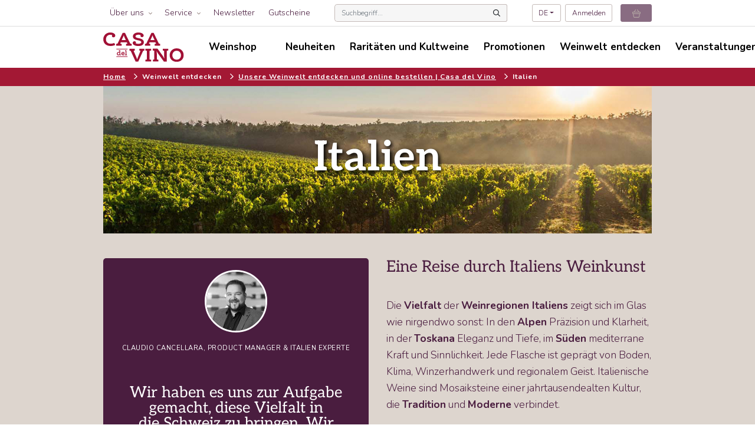

--- FILE ---
content_type: text/html; charset=utf-8
request_url: https://www.casadelvino.ch/de/weinwelt-entdecken/Land/italien
body_size: 35860
content:

<!DOCTYPE html>
<html lang="de">
<head>
        <script src="https://ccm19.zynex.ch/public/app.js?apiKey=5cbedcd27750d5f8b4d1e0f77874f4333f8be1fdb8ab6479&amp;domain=e2a2982&amp;lang=de_DE" referrerpolicy="origin"></script>
    <meta charset="utf-8">
    <meta http-equiv="X-UA-Compatible" content="IE=edge,chrome=1">
    <meta name="viewport" content="width=device-width, initial-scale=1">
    <meta http-equiv="Content-Language" content="de">
    <meta name="robots" content="index, follow">
    <title>Unsere Weine aus Italien online kaufen | Casa del Vino</title>
    <meta name="description" content="Entdecken Sie die Welt der italienischen Weine. Die Weinregionen Italiens zeichnen sich durch eine Vielfalt und Einzigartigkeit der Weinprodukte aus." />
    <script>dataLayer=eval([{"Kundengruppe":"Privat"}])</script><!-- Google Tag Manager -->
<script>(function(w,d,s,l,i){w[l]=w[l]||[];w[l].push({'gtm.start':
new Date().getTime(),event:'gtm.js'});var f=d.getElementsByTagName(s)[0],
j=d.createElement(s),dl=l!='dataLayer'?'&l='+l:'';j.async=true;j.src=
'//www.googletagmanager.com/gtm.js?id='+i+dl;f.parentNode.insertBefore(j,f);
})(window,document,'script','dataLayer','GTM-PJN7S8');</script>
<!-- End Google Tag Manager -->
    <script src="https://b00d7a0960d04421886ffc337f524495.js.ubembed.com" async></script>
    
    <link href="/dist/client.46babd9db9f4cfbb4e60.css?d0f027f8bb6eab0e1342" rel="stylesheet">
    <link rel="apple-touch-icon" sizes="57x57" href="/content/images/favicon/apple-icon-57x57.png">
    <link rel="apple-touch-icon" sizes="60x60" href="/content/images/favicon/apple-icon-60x60.png">
    <link rel="apple-touch-icon" sizes="72x72" href="/content/images/favicon/apple-icon-72x72.png">
    <link rel="apple-touch-icon" sizes="76x76" href="/content/images/favicon/apple-icon-76x76.png">
    <link rel="apple-touch-icon" sizes="114x114" href="/content/images/favicon/apple-icon-114x114.png">
    <link rel="apple-touch-icon" sizes="120x120" href="/content/images/favicon/apple-icon-120x120.png">
    <link rel="apple-touch-icon" sizes="144x144" href="/content/images/favicon/apple-icon-144x144.png">
    <link rel="apple-touch-icon" sizes="152x152" href="/content/images/favicon/apple-icon-152x152.png">
    <link rel="apple-touch-icon" sizes="180x180" href="/content/images/favicon/apple-icon-180x180.png">
    <link rel="icon" type="image/png" sizes="192x192"  href="/content/images/favicon/android-icon-192x192.png">
    <link rel="icon" type="image/png" sizes="32x32" href="/content/images/favicon/favicon-32x32.png">
    <link rel="icon" type="image/png" sizes="96x96" href="/content/images/favicon/favicon-96x96.png">
    <link rel="icon" type="image/png" sizes="16x16" href="/content/images/favicon/favicon-16x16.png">
    <link rel="manifest" href="/content/images/favicon/manifest.json">
    <meta name="msapplication-TileColor" content="#ffffff">
    <meta name="msapplication-TileImage" content="/content/images/favicon/ms-icon-144x144.png">
    <meta name="theme-color" content="#ffffff">
    <link rel="canonical" href="https://www.casadelvino.ch/de/weinwelt-entdecken/Land/italien" />
    <link rel="alternate" href="https://www.casadelvino.ch/de/weinwelt-entdecken/Land/italien" hreflang="de">
                <link rel="alternate" href="https://www.casadelvino.ch/fr/univers-des-vins/pays/italie" hreflang="fr">
                <link rel="alternate" href="https://www.casadelvino.ch/it/mondo-enologico/paese/italia" hreflang="it">

    <link rel="shortcut icon" type="image/x-icon" href="/content/images/favicon/favicon-32x32.png">
</head>
<body>
    <!-- Google Tag Manager (noscript) -->
<noscript><iframe src="https://www.googletagmanager.com/ns.html?id=GTM-PJN7S8"
height="0" width="0" style="display:none;visibility:hidden"></iframe></noscript>
<!-- End Google Tag Manager (noscript) -->

    <div id="wrapper" class="cms-page-root">
        


<div class="header-desktop d-none d-lg-block">
    <div style="background-color:white;height:44px;">
        <div class="container header" style="color:#8B7872">
            <div class="row">
                <div class="col-md-auto">
                    <div class="navigation-meta"><div class="dropdown"><button class="btn dropdown-toggle" type="button" id="dropdownMenuButton" data-toggle="dropdown" aria-haspopup="true" aria-expanded="false">&#220;ber uns</button><div class="dropdown-menu menu-boxshadow" aria-labelledby="dropdownMenuButton"><a class="dropdown-item" href="/de/ueber-uns/casa-del-vino">Firmenportrait</a><a class="dropdown-item" href="/de/ueber-uns/unsere-brands">Unsere Brands</a><a class="dropdown-item" href="/de/ueber-uns/standorte">Standorte</a><a class="dropdown-item" href="/de/kontakt">Kontakt</a><a class="dropdown-item" href="/de/ueber-uns/team">Team</a><a class="dropdown-item" href="/de/ueber-uns/jobs">Jobs</a></div></div><div class="dropdown"><button class="btn dropdown-toggle" type="button" id="dropdownMenuButton" data-toggle="dropdown" aria-haspopup="true" aria-expanded="false">Service</button><div class="dropdown-menu menu-boxshadow" aria-labelledby="dropdownMenuButton"><a class="dropdown-item" href="/de/b2b">Gastronomie und Fachhandel</a><a class="dropdown-item" href="/de/kontakt">Beratung</a><a class="dropdown-item" href="/de/geschenke">Wein schenken</a><a class="dropdown-item" href="/de/service/zapfenweine">Zapfenweine</a><a class="dropdown-item" href="/de/service/lieferung">Lieferung</a></div></div><div><a class="btn d-flex align-items-center" href="/de/service/newsletter-anmeldung">Newsletter</a></div><div><a class="btn d-flex align-items-center" href="https://shop.e-guma.ch/casadelvino/de/gutscheine/35672/genuss-gutschein" target="_blank">Gutscheine</a></div></div>
                </div>
                <div class="col d-flex justify-content-end align-items-center" style="height:44px;">
                    <div id="react_0HNIRB7GM7KE6" class="w-100 mr-5"><div class="searchfield-suchbegriff dropdown" data-reactroot=""><div aria-haspopup="true" class="" aria-expanded="false"><div class="input-group"><input type="text" value="" placeholder="Suchbegriff..." color="form" class="form-control"/><div class="input-group-append"><button type="button" disabled="" class="btn btn-input-group disabled"><svg aria-hidden="true" focusable="false" data-prefix="far" data-icon="search" class="svg-inline--fa fa-search fa-w-16 " role="img" xmlns="http://www.w3.org/2000/svg" viewBox="0 0 512 512"><path fill="currentColor" d="M508.5 468.9L387.1 347.5c-2.3-2.3-5.3-3.5-8.5-3.5h-13.2c31.5-36.5 50.6-84 50.6-136C416 93.1 322.9 0 208 0S0 93.1 0 208s93.1 208 208 208c52 0 99.5-19.1 136-50.6v13.2c0 3.2 1.3 6.2 3.5 8.5l121.4 121.4c4.7 4.7 12.3 4.7 17 0l22.6-22.6c4.7-4.7 4.7-12.3 0-17zM208 368c-88.4 0-160-71.6-160-160S119.6 48 208 48s160 71.6 160 160-71.6 160-160 160z"></path></svg></button></div></div></div><div tabindex="-1" role="menu" style="min-width:unset" aria-hidden="true" class="dropdown-menu"><button type="button" tabindex="0" role="menuitem" class="dropdown-item"> </button></div></div></div>
                    <div id="react_0HNIRB7GM7KE7"><div class="d-flex justify-content-end" data-reactroot=""><div class="mr-2 mr-xl-3 dropdown"><button type="button" aria-haspopup="true" aria-expanded="false" class="dropdown-toggle btn btn-secondary">DE</button><div tabindex="-1" role="menu" aria-hidden="true" class="dropdown-menu"><a href="/fr/univers-des-vins/pays/italie" class="dropdown-item">Français</a><a href="/it/mondo-enologico/paese/italia" class="dropdown-item">Italiano</a></div></div><a href="/de/account/login" class="btn btn-secondary mr-3 text-nowrap"> <!-- -->Anmelden</a><a href="/de/checkout/basket" class="btn btn-basket text-nowrap btn-secondary disabled"></a></div></div>
                </div>
            </div>
        </div>
    </div>

    <div style="border-bottom: 1px solid #dedede;"></div>

    <div class="hauptnavigation" style="background-color:white">
        <div class="container" style="height:70px;">
            <div style="height:70px" class="d-flex align-items-center">
                <a href="/"><img src="/Content/images/logo-casa-del-vino.svg" height="50" alt="Casa del Vino" /></a>
                <ul class="navigation-top d-flex align-items-center ml-5"><li><a class="dropdown-toggle" data-toggle="dropdown" data-display="static" href="#" role="button" aria-haspopup="true" aria-expanded="false">Weinshop</a><div class="dropdown-menu mega-menu"><div class="container mt-3 mb-2"><div class="row"><div class="col-4"><a class="btn btn-primary btn-xl py-2 px-3 mb-4" href="/de/shop/suche">Das vollst&#228;ndige Sortiment</a><div class="cms-component-container"><div class="teaser default">
    <div class="img-wrapper">
                <a href="https://www.casadelvino.ch/de/subskription-iberien-2024">
                    <img src="/medien/TeaserImage/10699/default/Subskription_Iberien_Teaser.jpg" class="img-fluid mb-2 w-100" alt="Subskription Iberien - En Primeur 2024" />
                </a>
    </div>

<div class="content">
        <h2>Subskription Iberien - En Primeur 2024</h2>
        <div class="lead">
            <p>Die iberische Halbinsel zeigt im Jahr 2024 ein erfreuliches Bild. Nach regenreichen Winter- und Fr&uuml;hlingsmonaten konnten unsere Winzer trotz kleinerer Ertragseinbussen Weine von herausragender Qualit&auml;t erzeugen. Mit Stolz pr&auml;sentieren wir Ihnen eine Auswahl, die eindrucksvoll beweist, welch aussergew&ouml;hnliche Sch&auml;tze Spanien und Portugal zu bieten haben.</p>

        </div>
            <div class="mt-4">
            <a href="https://www.casadelvino.ch/de/subskription-iberien-2024">Jetzt entdecken</a>
        </div>
</div>
</div></div></div><div class="offset-1 col-7"><div class="row"><div class="col-4"><div class="megamenu-item titel"><a href="/de/shop/sortiment/weine">Weine</a></div><div class="megamenu-item"><a href="/de/shop/sortiment/rotwein">Rotwein</a></div><div class="megamenu-item"><a href="/de/shop/sortiment/weisswein">Weisswein</a></div><div class="megamenu-item"><a href="/de/shop/sortiment/rosewein">Ros&#233;wein</a></div><div class="megamenu-item"><a href="/de/shop/sortiment/portwein">Portwein</a></div><div class="megamenu-item"><a href="/de/shop/sortiment/suesswein">S&#252;sswein</a></div><div class="megamenu-item"><a href="/de/shop/sortiment/madeira">Madeira</a></div><div class="megamenu-item"><a href="/de/shop/sortiment/sherry">Sherry</a></div><div class="megamenu-item"><a href="/de/shop/sortiment/degustationssets">Degustationssets</a></div><div class="megamenu-item"><a href="/de/shop/sortiment/wermut">Wermut</a></div><div class="megamenu-item"><a href="/de/shop/sortiment/alkoholfrei">Alkoholfrei</a></div></div><div class="col-4"><div class="megamenu-item titel"><a href="/de/shop/sortiment/schaumwein">Schaumwein</a></div><div class="megamenu-item"><a href="/de/shop/sortiment/champagner">Champagner</a></div><div class="megamenu-item"><a href="/de/shop/sortiment/cava">Cava</a></div><div class="megamenu-item"><a href="/de/shop/sortiment/prosecco">Prosecco</a></div><div class="megamenu-item"><a href="/de/shop/sortiment/franciacorta">Franciacorta</a></div><div class="megamenu-item"><a href="/de/shop/sortiment/moscato">Moscato</a></div><div class="megamenu-item"><a href="/de/shop/sortiment/cremant">Cr&#233;mant</a></div><div class="megamenu-item"><a href="/de/shop/sortiment/uebrige-schaumweine">&#220;brige Schaumweine</a></div></div><div class="col-4"><div class="megamenu-item titel"><a href="/de/shop/sortiment/spirituosen">Spirituosen</a></div><div class="megamenu-item"><a href="/de/shop/sortiment/grappa">Grappa</a></div><div class="megamenu-item"><a href="/de/shop/sortiment/gin">Gin</a></div><div class="megamenu-item"><a href="/de/shop/sortiment/whisky">Whisky</a></div><div class="megamenu-item"><a href="/de/shop/sortiment/obstbraende">Obstbr&#228;nde</a></div><div class="megamenu-item"><a href="/de/shop/sortiment/absinthe">Absinthe</a></div><div class="megamenu-item"><a href="/de/shop/sortiment/brandy">Brandy</a></div><div class="megamenu-item"><a href="/de/shop/sortiment/cognacarmagnac">Cognac/Armagnac</a></div><div class="megamenu-item"><a href="/de/shop/sortiment/likoer">Lik&#246;r</a></div><div class="megamenu-item titel mt-3"><a href="/de/shop/sortiment/kulinaria">Kulinaria</a></div><div class="megamenu-item"><a href="/de/shop/sortiment/diverses">Diverses</a></div><div class="megamenu-item titel mt-3"><a href="/de/shop/sortiment/varia">Varia</a></div><div class="megamenu-item"><a href="/de/shop/sortiment/softdrinks">Softdrinks</a></div><div class="megamenu-item titel mt-3"><a href="/de/shop/sortiment/wein-schenken">Wein schenken</a></div><div class="megamenu-item"><a href="/de/shop/sortiment/geschenksets">Geschenksets</a></div><div class="megamenu-item"><a href="/de/shop/sortiment/verpackungen">Verpackungen</a></div><div class="megamenu-item titel mt-3"><a href="/de/shop/sortiment/coravin">Coravin</a></div></div></div></div></div></div></div></li><li><a href="/de/neuheiten">Neuheiten</a></li><li><a href="/de/raritaetenundkultweine">Rarit&#228;ten und Kultweine</a></li><li><a href="/de/promotionen">Promotionen</a></li><li><a class="dropdown-toggle" data-toggle="dropdown" href="#" role="button" aria-haspopup="true" aria-expanded="false">Weinwelt entdecken</a><div class="dropdown-menu menu-boxshadow"><a class="dropdown-item" href="/de/weinwelt-entdecken/laender">L&#228;nder und Regionen</a><a class="dropdown-item" href="/de/weinwelt-entdecken/produzenten">Produzenten</a><a class="dropdown-item" href="/de/weinwelt-entdecken/traubensorten">Traubensorten</a><a class="dropdown-item" href="/de/weinwelt-entdecken/biowein">Biowein</a><a class="dropdown-item" href="/de/weinwelt-entdecken/veganer-wein">Veganer Wein</a><a class="dropdown-item" href="/de/shop/sortiment/alkoholfrei">Alkoholfreier Wein</a></div></li><li><a href="/de/veranstaltungen">Veranstaltungen</a></li></ul>
            </div>
        </div>
    </div>


    <div class="bg-primary d-none d-none d-lg-block">
        <div class="container">
            <nav aria-label="breadcrumb">
                <ol class="breadcrumb">
                    <li class="breadcrumb-item"><a href="/">Home</a></li>
                            <li class="breadcrumb-item">Weinwelt entdecken</li>
                            <li class="breadcrumb-item"><a href="/de/weinwelt-entdecken/laender">Unsere Weinwelt entdecken und online bestellen |&#160;Casa del Vino</a></li>
                            <li class="breadcrumb-item">Italien</li>
                </ol>
            </nav>
        </div>
    </div>

</div>

<div class="header-mobile d-lg-none">
    <div>
        <div class="container" style="height:42px">
            <div style="height:42px" class="d-flex align-items-center">
                <a href="/" class="mr-auto"><img src="/Content/images/logo-casa-del-vino.svg" height="30" alt="Casa del Vino" /></a>
                <div id="react_0HNIRB7GM7KE8"><div class="d-flex justify-content-end" data-reactroot=""><div class="mr-2 mr-xl-3 btn-group-sm dropdown"><button type="button" aria-haspopup="true" aria-expanded="false" class="dropdown-toggle btn btn-secondary">DE</button><div tabindex="-1" role="menu" aria-hidden="true" class="dropdown-menu"><a href="/fr/univers-des-vins/pays/italie" class="dropdown-item">Français</a><a href="/it/mondo-enologico/paese/italia" class="dropdown-item">Italiano</a></div></div><a href="/de/checkout/basket" class="btn btn-basket text-nowrap btn-secondary disabled btn-sm"></a></div></div>
                <a href="#m-nav-main" class=""><i class="fal fa-fw fa-bars fa-2x text-body"></i></a>
            </div>
        </div>
        <div class="container" style="margin-top:5px">
            <div id="react_0HNIRB7GM7KE9" class="w-100 mr-5"><div class="searchfield-suchbegriff dropdown" data-reactroot=""><div aria-haspopup="true" class="" aria-expanded="false"><div class="input-group"><input type="text" value="" placeholder="Suchbegriff..." color="form" class="form-control"/><div class="input-group-append"><button type="button" disabled="" class="btn btn-input-group disabled"><svg aria-hidden="true" focusable="false" data-prefix="far" data-icon="search" class="svg-inline--fa fa-search fa-w-16 " role="img" xmlns="http://www.w3.org/2000/svg" viewBox="0 0 512 512"><path fill="currentColor" d="M508.5 468.9L387.1 347.5c-2.3-2.3-5.3-3.5-8.5-3.5h-13.2c31.5-36.5 50.6-84 50.6-136C416 93.1 322.9 0 208 0S0 93.1 0 208s93.1 208 208 208c52 0 99.5-19.1 136-50.6v13.2c0 3.2 1.3 6.2 3.5 8.5l121.4 121.4c4.7 4.7 12.3 4.7 17 0l22.6-22.6c4.7-4.7 4.7-12.3 0-17zM208 368c-88.4 0-160-71.6-160-160S119.6 48 208 48s160 71.6 160 160-71.6 160-160 160z"></path></svg></button></div></div></div><div tabindex="-1" role="menu" style="min-width:unset" aria-hidden="true" class="dropdown-menu"><button type="button" tabindex="0" role="menuitem" class="dropdown-item"> </button></div></div></div>
        </div>
    </div>
</div>

<div id="m-nav-main" class="m-nav"><a class="btn-close" href="#"><i class="fal fa-times fa-2x"></i></a><ul class="usernavigation"><li><a href="/de/Account/Login">Anmelden</a></li></ul><hr /><ul><li><a href="#">Weinshop</a><ul><li><a href="/de/shop/suche">Das vollst&#228;ndige Sortiment</a></li><li><a href="/de/shop/sortiment/weine">Weine</a><ul><li><a href="/de/shop/sortiment/rotwein">Rotwein</a></li><li><a href="/de/shop/sortiment/weisswein">Weisswein</a></li><li><a href="/de/shop/sortiment/rosewein">Ros&#233;wein</a></li><li><a href="/de/shop/sortiment/portwein">Portwein</a></li><li><a href="/de/shop/sortiment/suesswein">S&#252;sswein</a></li><li><a href="/de/shop/sortiment/madeira">Madeira</a></li><li><a href="/de/shop/sortiment/sherry">Sherry</a></li><li><a href="/de/shop/sortiment/degustationssets">Degustationssets</a></li><li><a href="/de/shop/sortiment/wermut">Wermut</a></li><li><a href="/de/shop/sortiment/alkoholfrei">Alkoholfrei</a></li></ul></li><li><a href="/de/shop/sortiment/schaumwein">Schaumwein</a><ul><li><a href="/de/shop/sortiment/champagner">Champagner</a></li><li><a href="/de/shop/sortiment/cava">Cava</a></li><li><a href="/de/shop/sortiment/prosecco">Prosecco</a></li><li><a href="/de/shop/sortiment/franciacorta">Franciacorta</a></li><li><a href="/de/shop/sortiment/moscato">Moscato</a></li><li><a href="/de/shop/sortiment/cremant">Cr&#233;mant</a></li><li><a href="/de/shop/sortiment/uebrige-schaumweine">&#220;brige Schaumweine</a></li></ul></li><li><a href="/de/shop/sortiment/spirituosen">Spirituosen</a><ul><li><a href="/de/shop/sortiment/grappa">Grappa</a></li><li><a href="/de/shop/sortiment/gin">Gin</a></li><li><a href="/de/shop/sortiment/whisky">Whisky</a></li><li><a href="/de/shop/sortiment/obstbraende">Obstbr&#228;nde</a></li><li><a href="/de/shop/sortiment/absinthe">Absinthe</a></li><li><a href="/de/shop/sortiment/brandy">Brandy</a></li><li><a href="/de/shop/sortiment/cognacarmagnac">Cognac/Armagnac</a></li><li><a href="/de/shop/sortiment/likoer">Lik&#246;r</a></li></ul></li><li><a href="/de/shop/sortiment/kulinaria">Kulinaria</a><ul><li><a href="/de/shop/sortiment/diverses">Diverses</a></li></ul></li><li><a href="/de/shop/sortiment/varia">Varia</a><ul><li><a href="/de/shop/sortiment/softdrinks">Softdrinks</a></li></ul></li><li><a href="/de/shop/sortiment/wein-schenken">Wein schenken</a><ul><li><a href="/de/shop/sortiment/geschenksets">Geschenksets</a></li><li><a href="/de/shop/sortiment/verpackungen">Verpackungen</a></li></ul></li><li><a href="/de/shop/sortiment/coravin">Coravin</a></li></ul></li><li><a href="/de/neuheiten">Neuheiten</a></li><li><a href="/de/raritaetenundkultweine">Rarit&#228;ten und Kultweine</a></li><li><a href="/de/promotionen">Promotionen</a></li><li><a href="#">Weinwelt entdecken</a><ul><li><a href="/de/weinwelt-entdecken/laender">L&#228;nder und Regionen</a></li><li><a href="/de/weinwelt-entdecken/produzenten">Produzenten</a></li><li><a href="/de/weinwelt-entdecken/traubensorten">Traubensorten</a></li><li><a href="/de/weinwelt-entdecken/biowein">Biowein</a></li><li><a href="/de/weinwelt-entdecken/veganer-wein">Veganer Wein</a></li><li><a href="/de/shop/sortiment/alkoholfrei">Alkoholfreier Wein</a></li></ul></li><li><a href="/de/veranstaltungen">Veranstaltungen</a></li><li><a href="#">&#220;ber uns</a><ul><li><a href="/de/ueber-uns/casa-del-vino">Firmenportrait</a></li><li><a href="/de/ueber-uns/unsere-brands">Unsere Brands</a></li><li><a href="/de/ueber-uns/standorte">Standorte</a></li><li><a href="/de/kontakt">Kontakt</a></li><li><a href="/de/ueber-uns/team">Team</a></li><li><a href="/de/ueber-uns/jobs">Jobs</a></li></ul></li><li><a href="#">Service</a><ul><li><a href="/de/b2b">Gastronomie und Fachhandel</a></li><li><a href="/de/kontakt">Beratung</a></li><li><a href="/de/geschenke">Wein schenken</a></li><li><a href="/de/service/zapfenweine">Zapfenweine</a></li><li><a href="/de/service/lieferung">Lieferung</a></li></ul></li><li><a href="/de/service/newsletter-anmeldung">Newsletter</a></li><li><a href="https://shop.e-guma.ch/casadelvino/de/gutscheine/35672/genuss-gutschein" target="_blank">Gutscheine</a></li></ul></div>

        <div id="page-content" class="with-breadcrumb">

            

            <div class="container">
                <div class="cms-component-container"><div class="header-bg-image-container">

<div class="header-bg-image d-flex align-items-center justify-content-center text-center mb-5" style="background:url(/medien/headerbgimage/1725/Italien_Inhalt_tuscany-428041_1270.jpg) no-repeat;background-size: cover;">
    <div>
            <h1>Italien</h1>
        <div class="text-center"></div>
    </div>
</div>
</div><div class="row row-cols-1 row-cols-md-2 row-cols-lg-2"><div class="col mb-3"><div class="teaser experte">
    <div class="img-wrapper">
                <img src="/medien/TeaserImage/18673/experte/Claudio-Cancelara-2023%20sw%20web%20quadrat.jpg" class="img-experte" alt="Claudio Cancellara, Product Manager &amp; Italien Experte" />
    </div>

<div class="content">
        <h2>Claudio Cancellara, Product Manager & Italien Experte</h2>
        <div class="lead">
            <p>Wir haben es uns zur Aufgabe gemacht, diese&nbsp;Vielfalt in die&nbsp;Schweiz zu bringen.&nbsp;Wir verstehen uns&nbsp;als Botschafter italienischer Weinkultur. Mit Hingabe und Fachwissen bringen wir Ikonen ins Glas, die f&uuml;r Exzellenz, Authentizit&auml;t und Leidenschaft stehen.</p>

        </div>
    </div>
</div></div><div class="col mb-3"><H2>Eine Reise durch Italiens Weinkunst</H2><div class="cms-html-content"><p><br />
Die <strong>Vielfalt</strong> der <strong>Weinregionen Italiens</strong> zeigt sich im Glas wie nirgendwo sonst: In den <strong>Alpen</strong> Pr&auml;zision und Klarheit, in der <strong>Toskana</strong> Eleganz und Tiefe, im <strong>S&uuml;den</strong> mediterrane Kraft und Sinnlichkeit. Jede Flasche ist gepr&auml;gt von Boden, Klima, Winzerhandwerk und regionalem Geist. Italienische Weine sind Mosaiksteine einer jahrtausendealten Kultur, die <strong>Tradition</strong> und <strong>Moderne</strong> verbindet.</p>

<p><strong>Italien ist Wein!</strong> Kein anderes Land vereint Kultur, Geschichte und Genuss in solcher Dichte. Seit der Antike ist italienischer Wein weit mehr als ein Getr&auml;nk: Ausdruck von Identit&auml;t, Lebensfreude und &Auml;sthetik. Schon die R&ouml;mer feierten die Rebe als Gabe der G&ouml;tter &ndash; Symbol f&uuml;r Gemeinschaft und Inspiration. Bis heute ist Wein in Italien Kulturtr&auml;ger, Kunstform und Lebensbegleiter zugleich.</p>
</div></div></div><H3>Unsere aktuellen Empfehlungen: </H3><div class="row row-cols-1 row-cols-md-2 row-cols-lg-2"><div class="col mb-3"></div><div class="col mb-3"></div></div><div class="row row-cols-1 row-cols-md-2 row-cols-lg-3 equal-height"><div class="col mb-3"><div class="teaser glossar">

<div class="content">
        <h2>Aus Norditalien mit Eleganz, Klarheit und Innovation</h2>
        <div class="lead">
            <p>&nbsp;</p>

<p><strong>Kreuth Chardonnay</strong>&nbsp;von der Cantina Terlan aus S&uuml;dtirol bringt alpine Frische und Mineralit&auml;t ins Glas.&nbsp;</p>

<p><strong>Vintage Tunina</strong>&nbsp;von Jermann aus dem Friaul vereint exotische Frucht und vision&auml;re Eleganz.</p>

        </div>
    </div>
</div></div><div class="col mb-3"><div style="margin-bottom:40px"><div id="react_0HNIRB7GM7KDS"><div class="card h-100 artikel-list-item" data-reactroot=""><a name="artikel-30022692"></a><div class="card-body d-flex flex-column justify-content-between pb-2"><a href="#" class="merkliste-toggler merkliste-add" title="Diesen Artikel der Merkliste hinzufügen."></a><a href="/de/shop/weisswein/chardonnay-kreuth-2023" class="d-block text-center"><picture><source srcSet="/ShopImage/artikel/list/30022692/0/chardonnay-kreuth-2023.webp?dpr=1 1x, /ShopImage/artikel/list/30022692/0/chardonnay-kreuth-2023.webp?dpr=2 2x" type="image/webp"/><img src="/ShopImage/artikel/list/30022692/0/chardonnay-kreuth-2023.jpg" alt="Chardonnay Kreuth 2023" class="mb-2" width="210" height="210" loading="lazy"/></picture></a><div class="produzent text-center">Terlan</div><div class="produzent text-center">Italien<!-- --> | <!-- -->Südtirol </div><a href="/de/shop/weisswein/chardonnay-kreuth-2023" class="text-body text-decoration-none d-block"><h3 class="card-title text-truncate-multiline-2 d-flex justify-content-center text-center bezeichnung">Chardonnay Kreuth 2023</h3><div class="preis text-center"><div class="mb-2"><button class="btn btn-primary">zum Produkt</button></div>75cl<!-- --> | <!-- -->CHF 24.90</div><div class="produzent text-center">Vol. <!-- -->13.5<!-- -->%</div><hr/></a><div class="mt-2 mx-auto w-100"><div class="d-flex flex-row basket-btn justify-content-end justify-content-center"><div class="mb-lg-0 input-group input-group-sm"><div class="input-group-prepend"><button type="button" class="btn btn-outline-form"><svg aria-hidden="true" focusable="false" data-prefix="fas" data-icon="minus" class="svg-inline--fa fa-minus fa-w-14 " role="img" xmlns="http://www.w3.org/2000/svg" viewBox="0 0 448 512"><path fill="currentColor" d="M416 208H32c-17.67 0-32 14.33-32 32v32c0 17.67 14.33 32 32 32h384c17.67 0 32-14.33 32-32v-32c0-17.67-14.33-32-32-32z"></path></svg></button></div><input type="number" min="0" step="1" value="" placeholder="Anzahl" class="text-center no-spin-button form-control"/><div class="input-group-append"><button type="button" class="btn btn-outline-form"><svg aria-hidden="true" focusable="false" data-prefix="fas" data-icon="plus" class="svg-inline--fa fa-plus fa-w-14 " role="img" xmlns="http://www.w3.org/2000/svg" viewBox="0 0 448 512"><path fill="currentColor" d="M416 208H272V64c0-17.67-14.33-32-32-32h-32c-17.67 0-32 14.33-32 32v144H32c-17.67 0-32 14.33-32 32v32c0 17.67 14.33 32 32 32h144v144c0 17.67 14.33 32 32 32h32c17.67 0 32-14.33 32-32V304h144c17.67 0 32-14.33 32-32v-32c0-17.67-14.33-32-32-32z"></path></svg></button></div></div><button type="button" class="ml-4 btn-add px-5 btn btn-primary btn-sm"><svg aria-hidden="true" focusable="false" data-prefix="fas" data-icon="shopping-basket" class="svg-inline--fa fa-shopping-basket fa-w-18 fa-fw " role="img" xmlns="http://www.w3.org/2000/svg" viewBox="0 0 576 512"><path fill="currentColor" d="M576 216v16c0 13.255-10.745 24-24 24h-8l-26.113 182.788C514.509 462.435 494.257 480 470.37 480H105.63c-23.887 0-44.139-17.565-47.518-41.212L32 256h-8c-13.255 0-24-10.745-24-24v-16c0-13.255 10.745-24 24-24h67.341l106.78-146.821c10.395-14.292 30.407-17.453 44.701-7.058 14.293 10.395 17.453 30.408 7.058 44.701L170.477 192h235.046L326.12 82.821c-10.395-14.292-7.234-34.306 7.059-44.701 14.291-10.395 34.306-7.235 44.701 7.058L484.659 192H552c13.255 0 24 10.745 24 24zM312 392V280c0-13.255-10.745-24-24-24s-24 10.745-24 24v112c0 13.255 10.745 24 24 24s24-10.745 24-24zm112 0V280c0-13.255-10.745-24-24-24s-24 10.745-24 24v112c0 13.255 10.745 24 24 24s24-10.745 24-24zm-224 0V280c0-13.255-10.745-24-24-24s-24 10.745-24 24v112c0 13.255 10.745 24 24 24s24-10.745 24-24z"></path></svg></button></div><div class="text-center"><span class="small muted"> </span></div></div></div></div></div>
</div></div><div class="col mb-3"><div style="margin-bottom:40px"><div id="react_0HNIRB7GM7KDT"><div class="card h-100 artikel-list-item" data-reactroot=""><a name="artikel-30022070"></a><div class="card-body d-flex flex-column justify-content-between pb-2"><a href="#" class="merkliste-toggler merkliste-add" title="Diesen Artikel der Merkliste hinzufügen."></a><div class="icon-container"><div class="bewertungspunkte"><svg aria-hidden="true" focusable="false" data-prefix="far" data-icon="trophy" class="svg-inline--fa fa-trophy fa-w-18 fa-fw mr-2" role="img" xmlns="http://www.w3.org/2000/svg" viewBox="0 0 576 512"><path fill="currentColor" d="M448 64V16c0-8.8-7.2-16-16-16H144c-8.8 0-16 7.2-16 16v48H16C7.2 64 0 71.2 0 80v60.8C0 201.1 68.3 266 159.6 283.4c27.4 57.9 68.1 88.2 104.4 97.4V464h-64c-22.1 0-40 17.9-40 40 0 4.4 3.6 8 8 8h240c4.4 0 8-3.6 8-8 0-22.1-17.9-40-40-40h-64v-83.2c36.3-9.3 77-39.5 104.4-97.4C507.5 266.1 576 201.2 576 140.8V80c0-8.8-7.2-16-16-16H448zM48 140.8V112h80c0 39.2 2.1 76.2 12.3 116.8-55.1-18.9-92.3-58.9-92.3-88zM288 336c-53 0-112-78.4-112-216V48h224v72c0 140.5-60.8 216-112 216zm240-195.2c0 29.1-37.2 69.1-92.3 88C445.9 188.2 448 151.1 448 112h80v28.8z"></path></svg>96</div></div><a href="/de/shop/weisswein/vintage-tunina-2022" class="d-block text-center"><picture><source srcSet="/ShopImage/artikel/list/30022070/0/vintage-tunina-2022.webp?dpr=1 1x, /ShopImage/artikel/list/30022070/0/vintage-tunina-2022.webp?dpr=2 2x" type="image/webp"/><img src="/ShopImage/artikel/list/30022070/0/vintage-tunina-2022.jpg" alt="Vintage Tunina 2022" class="mb-2" width="210" height="210" loading="lazy"/></picture></a><div class="produzent text-center">Jermann</div><div class="produzent text-center">Italien<!-- --> | <!-- -->Friaul</div><a href="/de/shop/weisswein/vintage-tunina-2022" class="text-body text-decoration-none d-block"><h3 class="card-title text-truncate-multiline-2 d-flex justify-content-center text-center bezeichnung">Vintage Tunina 2022</h3><div class="preis text-center"><div class="mb-2"><button class="btn btn-primary">zum Produkt</button></div>75cl<!-- --> | <!-- -->CHF 61.00</div><div class="produzent text-center">Vol. <!-- -->13<!-- -->%</div><hr/></a><div class="mt-2 mx-auto w-100"><div class="d-flex flex-row basket-btn justify-content-end justify-content-center"><div class="mb-lg-0 input-group input-group-sm"><div class="input-group-prepend"><button type="button" class="btn btn-outline-form"><svg aria-hidden="true" focusable="false" data-prefix="fas" data-icon="minus" class="svg-inline--fa fa-minus fa-w-14 " role="img" xmlns="http://www.w3.org/2000/svg" viewBox="0 0 448 512"><path fill="currentColor" d="M416 208H32c-17.67 0-32 14.33-32 32v32c0 17.67 14.33 32 32 32h384c17.67 0 32-14.33 32-32v-32c0-17.67-14.33-32-32-32z"></path></svg></button></div><input type="number" min="0" step="1" value="" placeholder="Anzahl" class="text-center no-spin-button form-control"/><div class="input-group-append"><button type="button" class="btn btn-outline-form"><svg aria-hidden="true" focusable="false" data-prefix="fas" data-icon="plus" class="svg-inline--fa fa-plus fa-w-14 " role="img" xmlns="http://www.w3.org/2000/svg" viewBox="0 0 448 512"><path fill="currentColor" d="M416 208H272V64c0-17.67-14.33-32-32-32h-32c-17.67 0-32 14.33-32 32v144H32c-17.67 0-32 14.33-32 32v32c0 17.67 14.33 32 32 32h144v144c0 17.67 14.33 32 32 32h32c17.67 0 32-14.33 32-32V304h144c17.67 0 32-14.33 32-32v-32c0-17.67-14.33-32-32-32z"></path></svg></button></div></div><button type="button" class="ml-4 btn-add px-5 btn btn-primary btn-sm"><svg aria-hidden="true" focusable="false" data-prefix="fas" data-icon="shopping-basket" class="svg-inline--fa fa-shopping-basket fa-w-18 fa-fw " role="img" xmlns="http://www.w3.org/2000/svg" viewBox="0 0 576 512"><path fill="currentColor" d="M576 216v16c0 13.255-10.745 24-24 24h-8l-26.113 182.788C514.509 462.435 494.257 480 470.37 480H105.63c-23.887 0-44.139-17.565-47.518-41.212L32 256h-8c-13.255 0-24-10.745-24-24v-16c0-13.255 10.745-24 24-24h67.341l106.78-146.821c10.395-14.292 30.407-17.453 44.701-7.058 14.293 10.395 17.453 30.408 7.058 44.701L170.477 192h235.046L326.12 82.821c-10.395-14.292-7.234-34.306 7.059-44.701 14.291-10.395 34.306-7.235 44.701 7.058L484.659 192H552c13.255 0 24 10.745 24 24zM312 392V280c0-13.255-10.745-24-24-24s-24 10.745-24 24v112c0 13.255 10.745 24 24 24s24-10.745 24-24zm112 0V280c0-13.255-10.745-24-24-24s-24 10.745-24 24v112c0 13.255 10.745 24 24 24s24-10.745 24-24zm-224 0V280c0-13.255-10.745-24-24-24s-24 10.745-24 24v112c0 13.255 10.745 24 24 24s24-10.745 24-24z"></path></svg></button></div><div class="text-center"><span class="small muted"> </span></div></div></div></div></div>
</div></div></div><div class="row row-cols-1 row-cols-md-2 row-cols-lg-3 equal-height"><div class="col mb-3"><div class="teaser glossar">

<div class="content">
        <h2>Aus der Weinbauregion Franciacorta</h2>
        <div class="lead">
            <p>&nbsp;</p>

<p><strong>Bellavista Moretti Riserva</strong>&nbsp;begeistert als Schaumwein-Ikone mit feiner Perlage und majest&auml;tischer L&auml;nge.</p>

<p>Der Bellavista Schaumwein erinnert an die grossen Champagner und ist doch unverkennbar italienisch.</p>

        </div>
    </div>
</div></div><div class="col mb-3"><div style="margin-bottom:40px"><div id="react_0HNIRB7GM7KDU"><div class="card h-100 artikel-list-item" data-reactroot=""><a name="artikel-30021249"></a><div class="card-body d-flex flex-column justify-content-between pb-2"><a href="#" class="merkliste-toggler merkliste-add" title="Diesen Artikel der Merkliste hinzufügen."></a><div class="icon-container"><div class="bewertungspunkte"><svg aria-hidden="true" focusable="false" data-prefix="far" data-icon="trophy" class="svg-inline--fa fa-trophy fa-w-18 fa-fw mr-2" role="img" xmlns="http://www.w3.org/2000/svg" viewBox="0 0 576 512"><path fill="currentColor" d="M448 64V16c0-8.8-7.2-16-16-16H144c-8.8 0-16 7.2-16 16v48H16C7.2 64 0 71.2 0 80v60.8C0 201.1 68.3 266 159.6 283.4c27.4 57.9 68.1 88.2 104.4 97.4V464h-64c-22.1 0-40 17.9-40 40 0 4.4 3.6 8 8 8h240c4.4 0 8-3.6 8-8 0-22.1-17.9-40-40-40h-64v-83.2c36.3-9.3 77-39.5 104.4-97.4C507.5 266.1 576 201.2 576 140.8V80c0-8.8-7.2-16-16-16H448zM48 140.8V112h80c0 39.2 2.1 76.2 12.3 116.8-55.1-18.9-92.3-58.9-92.3-88zM288 336c-53 0-112-78.4-112-216V48h224v72c0 140.5-60.8 216-112 216zm240-195.2c0 29.1-37.2 69.1-92.3 88C445.9 188.2 448 151.1 448 112h80v28.8z"></path></svg>96</div></div><a href="/de/shop/schaumweine/bellavista-vittorio-moretti-riserva-brut-2016" class="d-block text-center"><picture><source srcSet="/ShopImage/artikel/list/30021249/0/bellavista-vittorio-moretti-riserva-brut-2016.webp?dpr=1 1x, /ShopImage/artikel/list/30021249/0/bellavista-vittorio-moretti-riserva-brut-2016.webp?dpr=2 2x" type="image/webp"/><img src="/ShopImage/artikel/list/30021249/0/bellavista-vittorio-moretti-riserva-brut-2016.jpg" alt="Bellavista Vittorio Moretti Riserva Brut 2016" class="mb-2" width="210" height="210" loading="lazy"/></picture></a><div class="produzent text-center">Bellavista</div><div class="produzent text-center">Italien<!-- --> | <!-- -->Franciacorta</div><a href="/de/shop/schaumweine/bellavista-vittorio-moretti-riserva-brut-2016" class="text-body text-decoration-none d-block"><h3 class="card-title text-truncate-multiline-2 d-flex justify-content-center text-center bezeichnung">Bellavista Vittorio Moretti Riserva Brut 2016</h3><div class="preis text-center"><div class="mb-2"><button class="btn btn-primary">zum Produkt</button></div>75cl<!-- --> | <!-- -->CHF 119.00</div><div class="produzent text-center">Vol. <!-- -->12.5<!-- -->%</div><hr/></a><div class="mt-2 mx-auto w-100"><div class="d-flex flex-row basket-btn justify-content-end justify-content-center"><div class="mb-lg-0 input-group input-group-sm"><div class="input-group-prepend"><button type="button" class="btn btn-outline-form"><svg aria-hidden="true" focusable="false" data-prefix="fas" data-icon="minus" class="svg-inline--fa fa-minus fa-w-14 " role="img" xmlns="http://www.w3.org/2000/svg" viewBox="0 0 448 512"><path fill="currentColor" d="M416 208H32c-17.67 0-32 14.33-32 32v32c0 17.67 14.33 32 32 32h384c17.67 0 32-14.33 32-32v-32c0-17.67-14.33-32-32-32z"></path></svg></button></div><input type="number" min="0" step="1" value="" placeholder="Anzahl" class="text-center no-spin-button form-control"/><div class="input-group-append"><button type="button" class="btn btn-outline-form"><svg aria-hidden="true" focusable="false" data-prefix="fas" data-icon="plus" class="svg-inline--fa fa-plus fa-w-14 " role="img" xmlns="http://www.w3.org/2000/svg" viewBox="0 0 448 512"><path fill="currentColor" d="M416 208H272V64c0-17.67-14.33-32-32-32h-32c-17.67 0-32 14.33-32 32v144H32c-17.67 0-32 14.33-32 32v32c0 17.67 14.33 32 32 32h144v144c0 17.67 14.33 32 32 32h32c17.67 0 32-14.33 32-32V304h144c17.67 0 32-14.33 32-32v-32c0-17.67-14.33-32-32-32z"></path></svg></button></div></div><button type="button" class="ml-4 btn-add px-5 btn btn-primary btn-sm"><svg aria-hidden="true" focusable="false" data-prefix="fas" data-icon="shopping-basket" class="svg-inline--fa fa-shopping-basket fa-w-18 fa-fw " role="img" xmlns="http://www.w3.org/2000/svg" viewBox="0 0 576 512"><path fill="currentColor" d="M576 216v16c0 13.255-10.745 24-24 24h-8l-26.113 182.788C514.509 462.435 494.257 480 470.37 480H105.63c-23.887 0-44.139-17.565-47.518-41.212L32 256h-8c-13.255 0-24-10.745-24-24v-16c0-13.255 10.745-24 24-24h67.341l106.78-146.821c10.395-14.292 30.407-17.453 44.701-7.058 14.293 10.395 17.453 30.408 7.058 44.701L170.477 192h235.046L326.12 82.821c-10.395-14.292-7.234-34.306 7.059-44.701 14.291-10.395 34.306-7.235 44.701 7.058L484.659 192H552c13.255 0 24 10.745 24 24zM312 392V280c0-13.255-10.745-24-24-24s-24 10.745-24 24v112c0 13.255 10.745 24 24 24s24-10.745 24-24zm112 0V280c0-13.255-10.745-24-24-24s-24 10.745-24 24v112c0 13.255 10.745 24 24 24s24-10.745 24-24zm-224 0V280c0-13.255-10.745-24-24-24s-24 10.745-24 24v112c0 13.255 10.745 24 24 24s24-10.745 24-24z"></path></svg></button></div><div class="text-center"><span class="small muted"> </span></div></div></div></div></div>
</div></div><div class="col mb-3"><div class="teaser default">
    <div class="img-wrapper">
                <a href="https://www.casadelvino.ch/de/weinwelt-entdecken/produzent/bellavista">
                    <img src="/medien/TeaserImage/18785/default/Pupitre_HR%20-%20web.jpg" class="img-fluid mb-2 w-100" />
                </a>
    </div>

<div class="content">
        <h2></h2>
        <div class="lead">
            <p>Bellavista steht f&uuml;r die Symbiose aus Tradition, Eleganz und meisterhafter Schaumweinkunst der Franciacorta.</p>

<p>&nbsp; &nbsp; &nbsp; &nbsp; &nbsp;&nbsp;</p>

        </div>
            <div class="mt-4">
            <a href="https://www.casadelvino.ch/de/weinwelt-entdecken/produzent/bellavista">Mehr zu Bellavista</a>
        </div>
</div>
</div></div></div><div class="row row-cols-1 row-cols-md-2 row-cols-lg-3 equal-height"><div class="col mb-3"><div class="teaser glossar">

<div class="content">
        <h2>Aus dem Nordwesten im majestätischen Piemont</h2>
        <div class="lead">
            <p><br />
Den H&ouml;hepunkt aus&nbsp;der Region Piemont bildet der&nbsp;<strong>Barolo Riserva&nbsp;</strong>von Borgogno.</p>

<p>Majest&auml;tisch, komplex und das wohl eindrucksvollste Monument des Nebbiolo.</p>

<p>&nbsp; &nbsp; &nbsp;</p>

<p>&nbsp; &nbsp; &nbsp; &nbsp; &nbsp;<br />
&nbsp; &nbsp;&nbsp;</p>

        </div>
    </div>
</div></div><div class="col mb-3"><div style="margin-bottom:40px"><div id="react_0HNIRB7GM7KDV"><div class="card h-100 artikel-list-item" data-reactroot=""><a name="artikel-30021655"></a><div class="card-body d-flex flex-column justify-content-between pb-2"><a href="#" class="merkliste-toggler merkliste-add" title="Diesen Artikel der Merkliste hinzufügen."></a><div class="icon-container"><div class="bewertungspunkte"><svg aria-hidden="true" focusable="false" data-prefix="far" data-icon="trophy" class="svg-inline--fa fa-trophy fa-w-18 fa-fw mr-2" role="img" xmlns="http://www.w3.org/2000/svg" viewBox="0 0 576 512"><path fill="currentColor" d="M448 64V16c0-8.8-7.2-16-16-16H144c-8.8 0-16 7.2-16 16v48H16C7.2 64 0 71.2 0 80v60.8C0 201.1 68.3 266 159.6 283.4c27.4 57.9 68.1 88.2 104.4 97.4V464h-64c-22.1 0-40 17.9-40 40 0 4.4 3.6 8 8 8h240c4.4 0 8-3.6 8-8 0-22.1-17.9-40-40-40h-64v-83.2c36.3-9.3 77-39.5 104.4-97.4C507.5 266.1 576 201.2 576 140.8V80c0-8.8-7.2-16-16-16H448zM48 140.8V112h80c0 39.2 2.1 76.2 12.3 116.8-55.1-18.9-92.3-58.9-92.3-88zM288 336c-53 0-112-78.4-112-216V48h224v72c0 140.5-60.8 216-112 216zm240-195.2c0 29.1-37.2 69.1-92.3 88C445.9 188.2 448 151.1 448 112h80v28.8z"></path></svg>97</div></div><a href="/de/shop/rotwein/barolo-riserva-2016" class="d-block text-center"><picture><source srcSet="/ShopImage/artikel/list/30021655/0/barolo-riserva-2016.webp?dpr=1 1x, /ShopImage/artikel/list/30021655/0/barolo-riserva-2016.webp?dpr=2 2x" type="image/webp"/><img src="/ShopImage/artikel/list/30021655/0/barolo-riserva-2016.jpg" alt="Barolo Riserva 2016" class="mb-2" width="210" height="210" loading="lazy"/></picture></a><div class="produzent text-center">Borgogno</div><div class="produzent text-center">Italien<!-- --> | <!-- -->Barolo</div><a href="/de/shop/rotwein/barolo-riserva-2016" class="text-body text-decoration-none d-block"><h3 class="card-title text-truncate-multiline-2 d-flex justify-content-center text-center bezeichnung">Barolo Riserva 2016</h3><div class="preis text-center"><div class="mb-2"><button class="btn btn-primary">zum Produkt</button></div>75cl<!-- --> | <!-- -->CHF 225.00</div><div class="produzent text-center">Vol. <!-- -->14.5<!-- -->%</div><hr/></a><div class="mt-2 mx-auto w-100"><div class="d-flex flex-row basket-btn justify-content-end justify-content-center"><div class="mb-lg-0 input-group input-group-sm"><div class="input-group-prepend"><button type="button" class="btn btn-outline-form"><svg aria-hidden="true" focusable="false" data-prefix="fas" data-icon="minus" class="svg-inline--fa fa-minus fa-w-14 " role="img" xmlns="http://www.w3.org/2000/svg" viewBox="0 0 448 512"><path fill="currentColor" d="M416 208H32c-17.67 0-32 14.33-32 32v32c0 17.67 14.33 32 32 32h384c17.67 0 32-14.33 32-32v-32c0-17.67-14.33-32-32-32z"></path></svg></button></div><input type="number" min="0" step="1" value="" placeholder="Anzahl" class="text-center no-spin-button form-control"/><div class="input-group-append"><button type="button" class="btn btn-outline-form"><svg aria-hidden="true" focusable="false" data-prefix="fas" data-icon="plus" class="svg-inline--fa fa-plus fa-w-14 " role="img" xmlns="http://www.w3.org/2000/svg" viewBox="0 0 448 512"><path fill="currentColor" d="M416 208H272V64c0-17.67-14.33-32-32-32h-32c-17.67 0-32 14.33-32 32v144H32c-17.67 0-32 14.33-32 32v32c0 17.67 14.33 32 32 32h144v144c0 17.67 14.33 32 32 32h32c17.67 0 32-14.33 32-32V304h144c17.67 0 32-14.33 32-32v-32c0-17.67-14.33-32-32-32z"></path></svg></button></div></div><button type="button" class="ml-4 btn-add px-5 btn btn-primary btn-sm"><svg aria-hidden="true" focusable="false" data-prefix="fas" data-icon="shopping-basket" class="svg-inline--fa fa-shopping-basket fa-w-18 fa-fw " role="img" xmlns="http://www.w3.org/2000/svg" viewBox="0 0 576 512"><path fill="currentColor" d="M576 216v16c0 13.255-10.745 24-24 24h-8l-26.113 182.788C514.509 462.435 494.257 480 470.37 480H105.63c-23.887 0-44.139-17.565-47.518-41.212L32 256h-8c-13.255 0-24-10.745-24-24v-16c0-13.255 10.745-24 24-24h67.341l106.78-146.821c10.395-14.292 30.407-17.453 44.701-7.058 14.293 10.395 17.453 30.408 7.058 44.701L170.477 192h235.046L326.12 82.821c-10.395-14.292-7.234-34.306 7.059-44.701 14.291-10.395 34.306-7.235 44.701 7.058L484.659 192H552c13.255 0 24 10.745 24 24zM312 392V280c0-13.255-10.745-24-24-24s-24 10.745-24 24v112c0 13.255 10.745 24 24 24s24-10.745 24-24zm112 0V280c0-13.255-10.745-24-24-24s-24 10.745-24 24v112c0 13.255 10.745 24 24 24s24-10.745 24-24zm-224 0V280c0-13.255-10.745-24-24-24s-24 10.745-24 24v112c0 13.255 10.745 24 24 24s24-10.745 24-24z"></path></svg></button></div><div class="text-center"><span class="small muted"> </span></div></div></div></div></div>
</div></div><div class="col mb-3"><div class="teaser default">
    <div class="img-wrapper">
                <a href="https://www.casadelvino.ch/de/weinwelt-entdecken/produzent/borgogno">
                    <img src="/medien/TeaserImage/18781/default/Borgogno%20%20(10).jpg" class="img-fluid mb-2 w-100" />
                </a>
    </div>

<div class="content">
        <h2></h2>
        <div class="lead">
            <p>Borgogno ist eines der &auml;ltesten Weinerzeuger-H&auml;user in der Region Langhe im Piemont und gilt in Barolo als wahres Imperium.</p>

<p>&nbsp; &nbsp; &nbsp; &nbsp; &nbsp; &nbsp; &nbsp;&nbsp;</p>

        </div>
            <div class="mt-4">
            <a href="https://www.casadelvino.ch/de/weinwelt-entdecken/produzent/borgogno">Mehr zu Borgogno</a>
        </div>
</div>
</div></div></div><div class="row row-cols-1 row-cols-md-2 row-cols-lg-3 equal-height"><div class="col mb-3"><div class="teaser glossar">

<div class="content">
        <h2>Aus der legendären Toskana  </h2>
        <div class="lead">
            <p><br />
<strong>Tenuta di Trinoro</strong>&nbsp;steht f&uuml;r monumentale Ausdruckskraft, und der&nbsp;<strong>Brunello </strong>von&nbsp;Altesino&nbsp;bewahrt klassische Noblesse und Struktur.</p>

<p><strong>Sassicaia</strong>&nbsp;aus Bolgheri bleibt der Ur-Supertoskaner &ndash; schlank, pr&auml;zise und revolution&auml;r.&nbsp;<strong>Ornellaia</strong>&nbsp;zeigt die samtige Kraft und Tiefe der Region, w&auml;hrend&nbsp;<strong>Saffredi</strong>&nbsp;mit intensiver Finesse die Leidenschaft der Toskana verk&ouml;rpert.&nbsp;</p>

        </div>
    </div>
</div></div><div class="col mb-3"><div style="margin-bottom:40px"><div id="react_0HNIRB7GM7KE0"><div class="card h-100 artikel-list-item" data-reactroot=""><a name="artikel-294461"></a><div class="card-body d-flex flex-column justify-content-between pb-2"><a href="#" class="merkliste-toggler merkliste-add" title="Diesen Artikel der Merkliste hinzufügen."></a><div class="icon-container"><div class="bewertungspunkte"><svg aria-hidden="true" focusable="false" data-prefix="far" data-icon="trophy" class="svg-inline--fa fa-trophy fa-w-18 fa-fw mr-2" role="img" xmlns="http://www.w3.org/2000/svg" viewBox="0 0 576 512"><path fill="currentColor" d="M448 64V16c0-8.8-7.2-16-16-16H144c-8.8 0-16 7.2-16 16v48H16C7.2 64 0 71.2 0 80v60.8C0 201.1 68.3 266 159.6 283.4c27.4 57.9 68.1 88.2 104.4 97.4V464h-64c-22.1 0-40 17.9-40 40 0 4.4 3.6 8 8 8h240c4.4 0 8-3.6 8-8 0-22.1-17.9-40-40-40h-64v-83.2c36.3-9.3 77-39.5 104.4-97.4C507.5 266.1 576 201.2 576 140.8V80c0-8.8-7.2-16-16-16H448zM48 140.8V112h80c0 39.2 2.1 76.2 12.3 116.8-55.1-18.9-92.3-58.9-92.3-88zM288 336c-53 0-112-78.4-112-216V48h224v72c0 140.5-60.8 216-112 216zm240-195.2c0 29.1-37.2 69.1-92.3 88C445.9 188.2 448 151.1 448 112h80v28.8z"></path></svg>97</div></div><a href="/de/shop/rotwein/tenuta-di-trinoro-2001" class="d-block text-center"><picture><source srcSet="/ShopImage/artikel/list/294461/0/tenuta-di-trinoro-2001.webp?dpr=1 1x, /ShopImage/artikel/list/294461/0/tenuta-di-trinoro-2001.webp?dpr=2 2x" type="image/webp"/><img src="/ShopImage/artikel/list/294461/0/tenuta-di-trinoro-2001.jpg" alt="Tenuta di Trinoro 2001" class="mb-2" width="210" height="210" loading="lazy"/></picture></a><div class="produzent text-center">Tenuta di Trinoro</div><div class="produzent text-center">Italien<!-- --> | <!-- -->Toskana</div><a href="/de/shop/rotwein/tenuta-di-trinoro-2001" class="text-body text-decoration-none d-block"><h3 class="card-title text-truncate-multiline-2 d-flex justify-content-center text-center bezeichnung">Tenuta di Trinoro 2001</h3><div class="preis text-center"><div class="mb-2"><button class="btn btn-primary">zum Produkt</button></div>75cl<!-- --> | <!-- -->CHF 420.00</div><div class="produzent text-center">Vol. <!-- -->15<!-- -->%</div><hr/></a><div class="mt-2 mx-auto w-100"><div class="d-flex flex-row basket-btn justify-content-end justify-content-center"><div class="mb-lg-0 input-group input-group-sm"><div class="input-group-prepend"><button type="button" class="btn btn-outline-form"><svg aria-hidden="true" focusable="false" data-prefix="fas" data-icon="minus" class="svg-inline--fa fa-minus fa-w-14 " role="img" xmlns="http://www.w3.org/2000/svg" viewBox="0 0 448 512"><path fill="currentColor" d="M416 208H32c-17.67 0-32 14.33-32 32v32c0 17.67 14.33 32 32 32h384c17.67 0 32-14.33 32-32v-32c0-17.67-14.33-32-32-32z"></path></svg></button></div><input type="number" min="0" step="1" value="" placeholder="Anzahl" class="text-center no-spin-button form-control"/><div class="input-group-append"><button type="button" class="btn btn-outline-form"><svg aria-hidden="true" focusable="false" data-prefix="fas" data-icon="plus" class="svg-inline--fa fa-plus fa-w-14 " role="img" xmlns="http://www.w3.org/2000/svg" viewBox="0 0 448 512"><path fill="currentColor" d="M416 208H272V64c0-17.67-14.33-32-32-32h-32c-17.67 0-32 14.33-32 32v144H32c-17.67 0-32 14.33-32 32v32c0 17.67 14.33 32 32 32h144v144c0 17.67 14.33 32 32 32h32c17.67 0 32-14.33 32-32V304h144c17.67 0 32-14.33 32-32v-32c0-17.67-14.33-32-32-32z"></path></svg></button></div></div><button type="button" class="ml-4 btn-add px-5 btn btn-primary btn-sm"><svg aria-hidden="true" focusable="false" data-prefix="fas" data-icon="shopping-basket" class="svg-inline--fa fa-shopping-basket fa-w-18 fa-fw " role="img" xmlns="http://www.w3.org/2000/svg" viewBox="0 0 576 512"><path fill="currentColor" d="M576 216v16c0 13.255-10.745 24-24 24h-8l-26.113 182.788C514.509 462.435 494.257 480 470.37 480H105.63c-23.887 0-44.139-17.565-47.518-41.212L32 256h-8c-13.255 0-24-10.745-24-24v-16c0-13.255 10.745-24 24-24h67.341l106.78-146.821c10.395-14.292 30.407-17.453 44.701-7.058 14.293 10.395 17.453 30.408 7.058 44.701L170.477 192h235.046L326.12 82.821c-10.395-14.292-7.234-34.306 7.059-44.701 14.291-10.395 34.306-7.235 44.701 7.058L484.659 192H552c13.255 0 24 10.745 24 24zM312 392V280c0-13.255-10.745-24-24-24s-24 10.745-24 24v112c0 13.255 10.745 24 24 24s24-10.745 24-24zm112 0V280c0-13.255-10.745-24-24-24s-24 10.745-24 24v112c0 13.255 10.745 24 24 24s24-10.745 24-24zm-224 0V280c0-13.255-10.745-24-24-24s-24 10.745-24 24v112c0 13.255 10.745 24 24 24s24-10.745 24-24z"></path></svg></button></div><div class="text-center"><span class="small muted"> </span></div></div></div></div></div>
</div></div><div class="col mb-3"><div style="margin-bottom:40px"><div id="react_0HNIRB7GM7KE1"><div class="card h-100 artikel-list-item" data-reactroot=""><a name="artikel-30023107"></a><div class="card-body d-flex flex-column justify-content-between pb-2"><a href="#" class="merkliste-toggler merkliste-add" title="Diesen Artikel der Merkliste hinzufügen."></a><div class="icon-container"><div class="bewertungspunkte"><svg aria-hidden="true" focusable="false" data-prefix="far" data-icon="trophy" class="svg-inline--fa fa-trophy fa-w-18 fa-fw mr-2" role="img" xmlns="http://www.w3.org/2000/svg" viewBox="0 0 576 512"><path fill="currentColor" d="M448 64V16c0-8.8-7.2-16-16-16H144c-8.8 0-16 7.2-16 16v48H16C7.2 64 0 71.2 0 80v60.8C0 201.1 68.3 266 159.6 283.4c27.4 57.9 68.1 88.2 104.4 97.4V464h-64c-22.1 0-40 17.9-40 40 0 4.4 3.6 8 8 8h240c4.4 0 8-3.6 8-8 0-22.1-17.9-40-40-40h-64v-83.2c36.3-9.3 77-39.5 104.4-97.4C507.5 266.1 576 201.2 576 140.8V80c0-8.8-7.2-16-16-16H448zM48 140.8V112h80c0 39.2 2.1 76.2 12.3 116.8-55.1-18.9-92.3-58.9-92.3-88zM288 336c-53 0-112-78.4-112-216V48h224v72c0 140.5-60.8 216-112 216zm240-195.2c0 29.1-37.2 69.1-92.3 88C445.9 188.2 448 151.1 448 112h80v28.8z"></path></svg>95</div></div><a href="/de/shop/rotwein/brunello-di-montalcino-2020" class="d-block text-center"><picture><source srcSet="/ShopImage/artikel/list/30023107/0/brunello-di-montalcino-2020.webp?dpr=1 1x, /ShopImage/artikel/list/30023107/0/brunello-di-montalcino-2020.webp?dpr=2 2x" type="image/webp"/><img src="/ShopImage/artikel/list/30023107/0/brunello-di-montalcino-2020.jpg" alt="Brunello di Montalcino 2020" class="mb-2" width="210" height="210" loading="lazy"/></picture></a><div class="produzent text-center">Altesino</div><div class="produzent text-center">Italien<!-- --> | <!-- -->Toskana</div><a href="/de/shop/rotwein/brunello-di-montalcino-2020" class="text-body text-decoration-none d-block"><h3 class="card-title text-truncate-multiline-2 d-flex justify-content-center text-center bezeichnung">Brunello di Montalcino 2020</h3><div class="preis text-center"><div class="mb-2"><button class="btn btn-primary">zum Produkt</button></div>75cl<!-- --> | <!-- -->CHF 59.00</div><div class="produzent text-center">Vol. <!-- -->15<!-- -->%</div><hr/></a><div class="mt-2 mx-auto w-100"><div class="d-flex flex-row basket-btn justify-content-end justify-content-center"><div class="mb-lg-0 input-group input-group-sm"><div class="input-group-prepend"><button type="button" class="btn btn-outline-form"><svg aria-hidden="true" focusable="false" data-prefix="fas" data-icon="minus" class="svg-inline--fa fa-minus fa-w-14 " role="img" xmlns="http://www.w3.org/2000/svg" viewBox="0 0 448 512"><path fill="currentColor" d="M416 208H32c-17.67 0-32 14.33-32 32v32c0 17.67 14.33 32 32 32h384c17.67 0 32-14.33 32-32v-32c0-17.67-14.33-32-32-32z"></path></svg></button></div><input type="number" min="0" step="1" value="" placeholder="Anzahl" class="text-center no-spin-button form-control"/><div class="input-group-append"><button type="button" class="btn btn-outline-form"><svg aria-hidden="true" focusable="false" data-prefix="fas" data-icon="plus" class="svg-inline--fa fa-plus fa-w-14 " role="img" xmlns="http://www.w3.org/2000/svg" viewBox="0 0 448 512"><path fill="currentColor" d="M416 208H272V64c0-17.67-14.33-32-32-32h-32c-17.67 0-32 14.33-32 32v144H32c-17.67 0-32 14.33-32 32v32c0 17.67 14.33 32 32 32h144v144c0 17.67 14.33 32 32 32h32c17.67 0 32-14.33 32-32V304h144c17.67 0 32-14.33 32-32v-32c0-17.67-14.33-32-32-32z"></path></svg></button></div></div><button type="button" class="ml-4 btn-add px-5 btn btn-primary btn-sm"><svg aria-hidden="true" focusable="false" data-prefix="fas" data-icon="shopping-basket" class="svg-inline--fa fa-shopping-basket fa-w-18 fa-fw " role="img" xmlns="http://www.w3.org/2000/svg" viewBox="0 0 576 512"><path fill="currentColor" d="M576 216v16c0 13.255-10.745 24-24 24h-8l-26.113 182.788C514.509 462.435 494.257 480 470.37 480H105.63c-23.887 0-44.139-17.565-47.518-41.212L32 256h-8c-13.255 0-24-10.745-24-24v-16c0-13.255 10.745-24 24-24h67.341l106.78-146.821c10.395-14.292 30.407-17.453 44.701-7.058 14.293 10.395 17.453 30.408 7.058 44.701L170.477 192h235.046L326.12 82.821c-10.395-14.292-7.234-34.306 7.059-44.701 14.291-10.395 34.306-7.235 44.701 7.058L484.659 192H552c13.255 0 24 10.745 24 24zM312 392V280c0-13.255-10.745-24-24-24s-24 10.745-24 24v112c0 13.255 10.745 24 24 24s24-10.745 24-24zm112 0V280c0-13.255-10.745-24-24-24s-24 10.745-24 24v112c0 13.255 10.745 24 24 24s24-10.745 24-24zm-224 0V280c0-13.255-10.745-24-24-24s-24 10.745-24 24v112c0 13.255 10.745 24 24 24s24-10.745 24-24z"></path></svg></button></div><div class="text-center"><span class="small muted"> </span></div></div></div></div></div>
</div></div></div><div class="row row-cols-1 row-cols-md-2 row-cols-lg-3"><div class="col mb-3"><div></div></div><div class="col mb-3"><div style="margin-bottom:40px"><div id="react_0HNIRB7GM7KE2"><div class="card h-100 artikel-list-item" data-reactroot=""><a name="artikel-30020373"></a><div class="card-body d-flex flex-column justify-content-between pb-2"><a href="#" class="merkliste-toggler merkliste-add" title="Diesen Artikel der Merkliste hinzufügen."></a><a href="/de/shop/rotwein/sassicaia-2020" class="d-block text-center"><picture><source srcSet="/ShopImage/artikel/list/30020373/0/sassicaia-2020.webp?dpr=1 1x, /ShopImage/artikel/list/30020373/0/sassicaia-2020.webp?dpr=2 2x" type="image/webp"/><img src="/ShopImage/artikel/list/30020373/0/sassicaia-2020.jpg" alt="Sassicaia 2020" class="mb-2" width="210" height="210" loading="lazy"/></picture></a><div class="produzent text-center">Tenuta San Guido</div><div class="produzent text-center">Italien<!-- --> | <!-- -->Bolgheri</div><a href="/de/shop/rotwein/sassicaia-2020" class="text-body text-decoration-none d-block"><h3 class="card-title text-truncate-multiline-2 d-flex justify-content-center text-center bezeichnung">Sassicaia 2020</h3><div class="preis text-center"><div class="mb-2"><button class="btn btn-primary">zum Produkt</button></div>75cl<!-- --> | <!-- -->CHF 299.00<span> | </span><span>netto</span></div><div class="produzent text-center"> </div><hr/></a><div class="mt-2 d-flex align-items-center justify-content-center border border-primary rounded rounded-sm" style="height:38px;margin-bottom:22px"><svg aria-hidden="true" focusable="false" data-prefix="fas" data-icon="times-circle" class="svg-inline--fa fa-times-circle fa-w-16 mr-2 text-primary" role="img" xmlns="http://www.w3.org/2000/svg" viewBox="0 0 512 512"><path fill="currentColor" d="M256 8C119 8 8 119 8 256s111 248 248 248 248-111 248-248S393 8 256 8zm121.6 313.1c4.7 4.7 4.7 12.3 0 17L338 377.6c-4.7 4.7-12.3 4.7-17 0L256 312l-65.1 65.6c-4.7 4.7-12.3 4.7-17 0L134.4 338c-4.7-4.7-4.7-12.3 0-17l65.6-65-65.6-65.1c-4.7-4.7-4.7-12.3 0-17l39.6-39.6c4.7-4.7 12.3-4.7 17 0l65 65.7 65.1-65.6c4.7-4.7 12.3-4.7 17 0l39.6 39.6c4.7 4.7 4.7 12.3 0 17L312 256l65.6 65.1z"></path></svg>zurzeit nicht verfügbar</div></div></div></div>
</div></div><div class="col mb-3"><div style="margin-bottom:40px"><div id="react_0HNIRB7GM7KE3"><div class="card h-100 artikel-list-item" data-reactroot=""><a name="artikel-30022054"></a><div class="card-body d-flex flex-column justify-content-between pb-2"><a href="#" class="merkliste-toggler merkliste-add" title="Diesen Artikel der Merkliste hinzufügen."></a><div class="icon-container"><div class="bewertungspunkte"><svg aria-hidden="true" focusable="false" data-prefix="far" data-icon="trophy" class="svg-inline--fa fa-trophy fa-w-18 fa-fw mr-2" role="img" xmlns="http://www.w3.org/2000/svg" viewBox="0 0 576 512"><path fill="currentColor" d="M448 64V16c0-8.8-7.2-16-16-16H144c-8.8 0-16 7.2-16 16v48H16C7.2 64 0 71.2 0 80v60.8C0 201.1 68.3 266 159.6 283.4c27.4 57.9 68.1 88.2 104.4 97.4V464h-64c-22.1 0-40 17.9-40 40 0 4.4 3.6 8 8 8h240c4.4 0 8-3.6 8-8 0-22.1-17.9-40-40-40h-64v-83.2c36.3-9.3 77-39.5 104.4-97.4C507.5 266.1 576 201.2 576 140.8V80c0-8.8-7.2-16-16-16H448zM48 140.8V112h80c0 39.2 2.1 76.2 12.3 116.8-55.1-18.9-92.3-58.9-92.3-88zM288 336c-53 0-112-78.4-112-216V48h224v72c0 140.5-60.8 216-112 216zm240-195.2c0 29.1-37.2 69.1-92.3 88C445.9 188.2 448 151.1 448 112h80v28.8z"></path></svg>99</div></div><a href="/de/shop/rotwein/ornellaia-2021" class="d-block text-center"><picture><source srcSet="/ShopImage/artikel/list/30022054/0/ornellaia-2021.webp?dpr=1 1x, /ShopImage/artikel/list/30022054/0/ornellaia-2021.webp?dpr=2 2x" type="image/webp"/><img src="/ShopImage/artikel/list/30022054/0/ornellaia-2021.jpg" alt="Ornellaia 2021" class="mb-2" width="210" height="210" loading="lazy"/></picture></a><div class="produzent text-center">Ornellaia</div><div class="produzent text-center">Italien<!-- --> | <!-- -->Bolgheri</div><a href="/de/shop/rotwein/ornellaia-2021" class="text-body text-decoration-none d-block"><h3 class="card-title text-truncate-multiline-2 d-flex justify-content-center text-center bezeichnung">Ornellaia 2021</h3><div class="preis text-center"><div class="mb-2"><button class="btn btn-primary">zum Produkt</button></div>75cl<!-- --> | <!-- -->CHF 270.00<span> | </span><span>netto</span></div><div class="produzent text-center"> </div><hr/></a><div class="mt-2 d-flex align-items-center justify-content-center border border-primary rounded rounded-sm" style="height:38px;margin-bottom:22px"><svg aria-hidden="true" focusable="false" data-prefix="fas" data-icon="times-circle" class="svg-inline--fa fa-times-circle fa-w-16 mr-2 text-primary" role="img" xmlns="http://www.w3.org/2000/svg" viewBox="0 0 512 512"><path fill="currentColor" d="M256 8C119 8 8 119 8 256s111 248 248 248 248-111 248-248S393 8 256 8zm121.6 313.1c4.7 4.7 4.7 12.3 0 17L338 377.6c-4.7 4.7-12.3 4.7-17 0L256 312l-65.1 65.6c-4.7 4.7-12.3 4.7-17 0L134.4 338c-4.7-4.7-4.7-12.3 0-17l65.6-65-65.6-65.1c-4.7-4.7-4.7-12.3 0-17l39.6-39.6c4.7-4.7 12.3-4.7 17 0l65 65.7 65.1-65.6c4.7-4.7 12.3-4.7 17 0l39.6 39.6c4.7 4.7 4.7 12.3 0 17L312 256l65.6 65.1z"></path></svg>zurzeit nicht verfügbar</div></div></div></div>
</div></div></div><div class="row row-cols-1 row-cols-md-2 row-cols-lg-3 equal-height"><div class="col mb-3"><div class="teaser glossar">

<div class="content">
        <h2>Aus dem Süden mit Sonne und mediterraner Kraft</h2>
        <div class="lead">
            <p><br />
<strong>Turriga</strong>&nbsp;von Argiolas aus Sardinien und&nbsp;<strong>Patrimo</strong>&nbsp;von Feudi di Gregorio aus Kampanien zeigen Italiens Exzellenz auch im S&uuml;den: Turriga kr&auml;ftig, w&uuml;rzig und von mediterraner Tiefe. Patrimo elegant, konzentriert und geschmeidig.</p>

<p>Zwei grosse Weine mit unverwechselbarem Charakter.</p>

        </div>
    </div>
</div></div><div class="col mb-3"><div style="margin-bottom:40px"><div id="react_0HNIRB7GM7KE4"><div class="card h-100 artikel-list-item" data-reactroot=""><a name="artikel-30004043"></a><div class="card-body d-flex flex-column justify-content-between pb-2"><a href="#" class="merkliste-toggler merkliste-add" title="Diesen Artikel der Merkliste hinzufügen."></a><div class="icon-container"><div class="aktions-label">-31<!-- --> %</div><div class="bewertungspunkte"><svg aria-hidden="true" focusable="false" data-prefix="far" data-icon="trophy" class="svg-inline--fa fa-trophy fa-w-18 fa-fw mr-2" role="img" xmlns="http://www.w3.org/2000/svg" viewBox="0 0 576 512"><path fill="currentColor" d="M448 64V16c0-8.8-7.2-16-16-16H144c-8.8 0-16 7.2-16 16v48H16C7.2 64 0 71.2 0 80v60.8C0 201.1 68.3 266 159.6 283.4c27.4 57.9 68.1 88.2 104.4 97.4V464h-64c-22.1 0-40 17.9-40 40 0 4.4 3.6 8 8 8h240c4.4 0 8-3.6 8-8 0-22.1-17.9-40-40-40h-64v-83.2c36.3-9.3 77-39.5 104.4-97.4C507.5 266.1 576 201.2 576 140.8V80c0-8.8-7.2-16-16-16H448zM48 140.8V112h80c0 39.2 2.1 76.2 12.3 116.8-55.1-18.9-92.3-58.9-92.3-88zM288 336c-53 0-112-78.4-112-216V48h224v72c0 140.5-60.8 216-112 216zm240-195.2c0 29.1-37.2 69.1-92.3 88C445.9 188.2 448 151.1 448 112h80v28.8z"></path></svg>97</div></div><a href="/de/shop/rotwein/patrimo-2015" class="d-block text-center"><picture><source srcSet="/ShopImage/artikel/list/30004043/0/patrimo-2015.webp?dpr=1 1x, /ShopImage/artikel/list/30004043/0/patrimo-2015.webp?dpr=2 2x" type="image/webp"/><img src="/ShopImage/artikel/list/30004043/0/patrimo-2015.jpg" alt="Patrimo 2015" class="mb-2" width="210" height="210" loading="lazy"/></picture></a><div class="produzent text-center">Feudi di San Gregorio</div><div class="produzent text-center">Italien<!-- --> | <!-- -->Kampanien</div><a href="/de/shop/rotwein/patrimo-2015" class="text-body text-decoration-none d-block"><h3 class="card-title text-truncate-multiline-2 d-flex justify-content-center text-center bezeichnung">Patrimo 2015</h3><div class="preis text-center"><div class="mb-2"><button class="btn btn-primary">zum Produkt</button></div>75cl<!-- --> | <!-- -->CHF 69.00<span> | </span><span class="preis-anstatt text-center">CHF 99.00</span></div><div class="produzent text-center">Vol. <!-- -->14<!-- -->%</div><hr/></a><div class="mt-2 mx-auto w-100"><div class="d-flex flex-row basket-btn justify-content-end justify-content-center"><div class="mb-lg-0 input-group input-group-sm"><div class="input-group-prepend"><button type="button" class="btn btn-outline-form"><svg aria-hidden="true" focusable="false" data-prefix="fas" data-icon="minus" class="svg-inline--fa fa-minus fa-w-14 " role="img" xmlns="http://www.w3.org/2000/svg" viewBox="0 0 448 512"><path fill="currentColor" d="M416 208H32c-17.67 0-32 14.33-32 32v32c0 17.67 14.33 32 32 32h384c17.67 0 32-14.33 32-32v-32c0-17.67-14.33-32-32-32z"></path></svg></button></div><input type="number" min="0" step="1" value="" placeholder="Anzahl" class="text-center no-spin-button form-control"/><div class="input-group-append"><button type="button" class="btn btn-outline-form"><svg aria-hidden="true" focusable="false" data-prefix="fas" data-icon="plus" class="svg-inline--fa fa-plus fa-w-14 " role="img" xmlns="http://www.w3.org/2000/svg" viewBox="0 0 448 512"><path fill="currentColor" d="M416 208H272V64c0-17.67-14.33-32-32-32h-32c-17.67 0-32 14.33-32 32v144H32c-17.67 0-32 14.33-32 32v32c0 17.67 14.33 32 32 32h144v144c0 17.67 14.33 32 32 32h32c17.67 0 32-14.33 32-32V304h144c17.67 0 32-14.33 32-32v-32c0-17.67-14.33-32-32-32z"></path></svg></button></div></div><button type="button" class="ml-4 btn-add px-5 btn btn-primary btn-sm"><svg aria-hidden="true" focusable="false" data-prefix="fas" data-icon="shopping-basket" class="svg-inline--fa fa-shopping-basket fa-w-18 fa-fw " role="img" xmlns="http://www.w3.org/2000/svg" viewBox="0 0 576 512"><path fill="currentColor" d="M576 216v16c0 13.255-10.745 24-24 24h-8l-26.113 182.788C514.509 462.435 494.257 480 470.37 480H105.63c-23.887 0-44.139-17.565-47.518-41.212L32 256h-8c-13.255 0-24-10.745-24-24v-16c0-13.255 10.745-24 24-24h67.341l106.78-146.821c10.395-14.292 30.407-17.453 44.701-7.058 14.293 10.395 17.453 30.408 7.058 44.701L170.477 192h235.046L326.12 82.821c-10.395-14.292-7.234-34.306 7.059-44.701 14.291-10.395 34.306-7.235 44.701 7.058L484.659 192H552c13.255 0 24 10.745 24 24zM312 392V280c0-13.255-10.745-24-24-24s-24 10.745-24 24v112c0 13.255 10.745 24 24 24s24-10.745 24-24zm112 0V280c0-13.255-10.745-24-24-24s-24 10.745-24 24v112c0 13.255 10.745 24 24 24s24-10.745 24-24zm-224 0V280c0-13.255-10.745-24-24-24s-24 10.745-24 24v112c0 13.255 10.745 24 24 24s24-10.745 24-24z"></path></svg></button></div><div class="text-center"><span class="small muted"> </span></div></div></div></div></div>
</div></div><div class="col mb-3"><div style="margin-bottom:40px"><div id="react_0HNIRB7GM7KE5"><div class="card h-100 artikel-list-item" data-reactroot=""><a name="artikel-30022067"></a><div class="card-body d-flex flex-column justify-content-between pb-2"><a href="#" class="merkliste-toggler merkliste-add" title="Diesen Artikel der Merkliste hinzufügen."></a><div class="icon-container"><div class="bewertungspunkte"><svg aria-hidden="true" focusable="false" data-prefix="far" data-icon="trophy" class="svg-inline--fa fa-trophy fa-w-18 fa-fw mr-2" role="img" xmlns="http://www.w3.org/2000/svg" viewBox="0 0 576 512"><path fill="currentColor" d="M448 64V16c0-8.8-7.2-16-16-16H144c-8.8 0-16 7.2-16 16v48H16C7.2 64 0 71.2 0 80v60.8C0 201.1 68.3 266 159.6 283.4c27.4 57.9 68.1 88.2 104.4 97.4V464h-64c-22.1 0-40 17.9-40 40 0 4.4 3.6 8 8 8h240c4.4 0 8-3.6 8-8 0-22.1-17.9-40-40-40h-64v-83.2c36.3-9.3 77-39.5 104.4-97.4C507.5 266.1 576 201.2 576 140.8V80c0-8.8-7.2-16-16-16H448zM48 140.8V112h80c0 39.2 2.1 76.2 12.3 116.8-55.1-18.9-92.3-58.9-92.3-88zM288 336c-53 0-112-78.4-112-216V48h224v72c0 140.5-60.8 216-112 216zm240-195.2c0 29.1-37.2 69.1-92.3 88C445.9 188.2 448 151.1 448 112h80v28.8z"></path></svg>97</div></div><a href="/de/shop/rotwein/turriga-2020" class="d-block text-center"><picture><source srcSet="/ShopImage/artikel/list/30022067/0/turriga-2020.webp?dpr=1 1x, /ShopImage/artikel/list/30022067/0/turriga-2020.webp?dpr=2 2x" type="image/webp"/><img src="/ShopImage/artikel/list/30022067/0/turriga-2020.jpg" alt="Turriga 2020" class="mb-2" width="210" height="210" loading="lazy"/></picture></a><div class="produzent text-center">Argiolas</div><div class="produzent text-center">Italien<!-- --> | <!-- -->Sardinien</div><a href="/de/shop/rotwein/turriga-2020" class="text-body text-decoration-none d-block"><h3 class="card-title text-truncate-multiline-2 d-flex justify-content-center text-center bezeichnung">Turriga 2020</h3><div class="preis text-center"><div class="mb-2"><button class="btn btn-primary">zum Produkt</button></div>75cl<!-- --> | <!-- -->CHF 88.00</div><div class="produzent text-center">Vol. <!-- -->14.5<!-- -->%</div><hr/></a><div class="mt-2 mx-auto w-100"><div class="d-flex flex-row basket-btn justify-content-end justify-content-center"><div class="mb-lg-0 input-group input-group-sm"><div class="input-group-prepend"><button type="button" class="btn btn-outline-form"><svg aria-hidden="true" focusable="false" data-prefix="fas" data-icon="minus" class="svg-inline--fa fa-minus fa-w-14 " role="img" xmlns="http://www.w3.org/2000/svg" viewBox="0 0 448 512"><path fill="currentColor" d="M416 208H32c-17.67 0-32 14.33-32 32v32c0 17.67 14.33 32 32 32h384c17.67 0 32-14.33 32-32v-32c0-17.67-14.33-32-32-32z"></path></svg></button></div><input type="number" min="0" step="1" value="" placeholder="Anzahl" class="text-center no-spin-button form-control"/><div class="input-group-append"><button type="button" class="btn btn-outline-form"><svg aria-hidden="true" focusable="false" data-prefix="fas" data-icon="plus" class="svg-inline--fa fa-plus fa-w-14 " role="img" xmlns="http://www.w3.org/2000/svg" viewBox="0 0 448 512"><path fill="currentColor" d="M416 208H272V64c0-17.67-14.33-32-32-32h-32c-17.67 0-32 14.33-32 32v144H32c-17.67 0-32 14.33-32 32v32c0 17.67 14.33 32 32 32h144v144c0 17.67 14.33 32 32 32h32c17.67 0 32-14.33 32-32V304h144c17.67 0 32-14.33 32-32v-32c0-17.67-14.33-32-32-32z"></path></svg></button></div></div><button type="button" class="ml-4 btn-add px-5 btn btn-primary btn-sm"><svg aria-hidden="true" focusable="false" data-prefix="fas" data-icon="shopping-basket" class="svg-inline--fa fa-shopping-basket fa-w-18 fa-fw " role="img" xmlns="http://www.w3.org/2000/svg" viewBox="0 0 576 512"><path fill="currentColor" d="M576 216v16c0 13.255-10.745 24-24 24h-8l-26.113 182.788C514.509 462.435 494.257 480 470.37 480H105.63c-23.887 0-44.139-17.565-47.518-41.212L32 256h-8c-13.255 0-24-10.745-24-24v-16c0-13.255 10.745-24 24-24h67.341l106.78-146.821c10.395-14.292 30.407-17.453 44.701-7.058 14.293 10.395 17.453 30.408 7.058 44.701L170.477 192h235.046L326.12 82.821c-10.395-14.292-7.234-34.306 7.059-44.701 14.291-10.395 34.306-7.235 44.701 7.058L484.659 192H552c13.255 0 24 10.745 24 24zM312 392V280c0-13.255-10.745-24-24-24s-24 10.745-24 24v112c0 13.255 10.745 24 24 24s24-10.745 24-24zm112 0V280c0-13.255-10.745-24-24-24s-24 10.745-24 24v112c0 13.255 10.745 24 24 24s24-10.745 24-24zm-224 0V280c0-13.255-10.745-24-24-24s-24 10.745-24 24v112c0 13.255 10.745 24 24 24s24-10.745 24-24z"></path></svg></button></div><div class="text-center"><span class="small muted"> </span></div></div></div></div></div>
</div></div></div></div>
            </div>
        <div class="container pb-4">
            <div class="row justify-content-lg-center">
                <div class="col-xl-6 col-lg-8">
                    <div class="cms-component-container"></div>
                </div>
            </div>
        </div>
        <div class="bg-white pt-5 pb-5">
            <div class="container">
                <div class="row justify-content-lg-center">
                    <div class="col-xl-6 col-lg-8">
                    
                        <div class="row align-items-center">
                                <div class="col-sm-8">
                                    <h2 class="text-secondary">Eckdaten Weinland Italien</h2>
                                    
                                        <p class="text-secondary mb-1">Rebfl&#228;che: 645’800 Hektaren</p>
                                                                            <p class="text-secondary mb-1">Produktionsmenge: 54’800’000 Hektoliter</p>
                                </div>
                                                            <div class="col-sm-4 mt-4 mt-sm-0">
                                        <img src="/shopimage/land/italien/karte/13/italien.png" alt="Italien" />
                                </div>
                        </div>

                    </div>
                </div>
            </div>
        </div>
        <div class="container pt-4 pb-2">
            <div class="row justify-content-lg-center">
                <div class="col-xl-6 col-lg-8">
                    <div class="cms-component-container"></div>
                </div>
            </div>
        </div>
        <div class="container mb-5">
            <div class="cms-component-container"><H2>Entdecken Sie die Welt der italienischen Weine</H2><div class="cms-html-content"><p>Mit rund 50 Millionen hl produziertem Wein j&auml;hrlich und 708.000 ha Rebfl&auml;che, z&auml;hlt Italien zu den wichtigsten europ&auml;ischen Weinbaugebieten. Italienische Weine werden weltweit sehr gesch&auml;tzt. Der Weinbau Italiens begann bereits mit der Eroberung durch die Griechen und wurde sp&auml;ter von der r&ouml;mischen Weinkultur beeinflusst.</p>

<p>Die Lagen des italienischen Weinbaus verteilen sich &uuml;ber das ganze Staatsgebiet &ndash; von den Terrassen des Veltlins bis nach&nbsp;<a href="https://www.casadelvino.ch/de/weinwelt-entdecken/region/apulien">Apulien</a>, vom Aostatal bis auf die Insel Pantelleria. Die vielseitigen italienischen Weinstile beg&uuml;nstigen die Kombinationsm&ouml;glichkeiten mit den ver&auml;nderten Essensgewohnheiten und der universalen K&uuml;che. Zudem kommen inzwischen die meisten italienischen Weine in einem trinkreifen Zustand auf den Markt und k&ouml;nnen sofort konsumiert werden. Diese Faktoren garantieren den Italienischen Weinen auch in Zukunft Beliebtheit und Erfolg.</p>
</div><H2>Geografie und Klima in Italien</H2><div class="cms-html-content"><p>Aufgrund sehr unterschiedlicher&nbsp;Klimazonen birgt der Weinbau in Italien eine Vielfalt an&nbsp;<a href="https://www.casadelvino.ch/de/weinwelt-entdecken/traubensorten">Rebsorten</a>&nbsp;die einzigartig ist. Das Klima wird haupts&auml;chlich durch das Mittelmeer und Gebirgsz&uuml;ge bestimmt. Im Norden Italiens sch&uuml;tzen die Alpen die Landschaft vor Schlechtwettereinbr&uuml;chen. Im Landesinneren durchzieht der Apennin &ndash; ein alpidisches Kettengebirge - den italienischen Stiefel und bildet somit eine Wetterscheide. Auch der&nbsp;Boden ist vielf&auml;ltig gepr&auml;gt&nbsp;und vorteilhaft f&uuml;r die Weinbaugebiete in Italien: Man findet Kalkstein, vulkanischen Tuff und kiesigen Lehm.</p>
</div><H2>Die italienischen Weinregionen</H2><div class="cms-html-content"><p>In jeder der 20 Regionen Italiens wird Weinbau betrieben, die sich je nach regionalen Gegebenheiten durch eine Vielfalt und Einzigartigkeit der Weinprodukte auszeichnen. Zu den bedeutendsten Anbaugebieten geh&ouml;ren <a href="https://www.casadelvino.ch/de/weinwelt-entdecken/region/toskana">Toskana</a>, <a href="https://www.casadelvino.ch/de/weinwelt-entdecken/region/piemont">Piemont</a>, <a href="https://www.casadelvino.ch/de/weinwelt-entdecken/region/venetien">Venetien</a>, <a href="https://www.casadelvino.ch/de/weinwelt-entdecken/region/sizilien">Sizilien</a>, <a href="https://www.casadelvino.ch/de/weinwelt-entdecken/region/apulien">Apulien</a>, <a href="https://www.casadelvino.ch/de/weinwelt-entdecken/region/abruzzen">Abruzzen</a>&nbsp;und&nbsp;<a href="https://www.casadelvino.ch/de/weinwelt-entdecken/region/franciacorta">Franciacorta</a>.</p>
</div></div>
        </div>
        <div class="container pt-4">
        <h2 class="mb-3">Regionen Weinland Italien</h2>
            <div class="row row-cols-1 row-cols-lg-3 row-cols-md-2 equal-height">
        <div class="col">
            <div class="teaser default">
                <div class="img-wrapper">
                        <a href="/de/weinwelt-entdecken/region/abruzzen">
                            <picture><source media="(min-width: 1432px)" srcset="/de/weinwelt-entdecken/region/Image/1139/Weinregion_Abbruzen.webp?width=403&amp;height=302" type="image/webp" /><source media="(min-width: 1006px)" srcset="/de/weinwelt-entdecken/region/Image/1139/Weinregion_Abbruzen.webp?width=290&amp;height=217" type="image/webp" /><source media="(min-width: 768px)" srcset="/de/weinwelt-entdecken/region/Image/1139/Weinregion_Abbruzen.webp?width=330&amp;height=247" type="image/webp" /><source media="(min-width: 0px)" srcset="/de/weinwelt-entdecken/region/Image/1139/Weinregion_Abbruzen.webp?width=373&amp;height=279" type="image/webp" /><img class="img-fluid mb-2 w-100" alt="Abruzzen" width="403" height="277" src="/de/weinwelt-entdecken/region/Image/1139/Weinregion_Abbruzen.jpg" /></picture>
                        </a>
                </div>
                <div class="content">
                    <h3>Abruzzen</h3>
                    <div>
                        <p>Waren fr&uuml;her die weisse Trebbiano d&rsquo;Abruzzo und die rote Montepulciano die einzigen Rebsorten, so gibt es mittlerweile auch internationale wie Merlot, Cabernet Sauvignon und sogar etwas Riesling.</p>

                    </div>
                    <div class="">
                        <a href="/de/weinwelt-entdecken/region/abruzzen">Mehr zu Abruzzen</a>
                    </div>
                </div>
            </div>
        </div>
        <div class="col">
            <div class="teaser default">
                <div class="img-wrapper">
                        <a href="/de/weinwelt-entdecken/region/apulien">
                            <picture><source media="(min-width: 1432px)" srcset="/de/weinwelt-entdecken/region/Image/1118/Weinregion_Apulien_Masca-del-Tacco.webp?width=403&amp;height=302" type="image/webp" /><source media="(min-width: 1006px)" srcset="/de/weinwelt-entdecken/region/Image/1118/Weinregion_Apulien_Masca-del-Tacco.webp?width=290&amp;height=217" type="image/webp" /><source media="(min-width: 768px)" srcset="/de/weinwelt-entdecken/region/Image/1118/Weinregion_Apulien_Masca-del-Tacco.webp?width=330&amp;height=247" type="image/webp" /><source media="(min-width: 0px)" srcset="/de/weinwelt-entdecken/region/Image/1118/Weinregion_Apulien_Masca-del-Tacco.webp?width=373&amp;height=279" type="image/webp" /><img class="img-fluid mb-2 w-100" alt="Apulien" width="403" height="277" src="/de/weinwelt-entdecken/region/Image/1118/Weinregion_Apulien_Masca-del-Tacco.jpg" /></picture>
                        </a>
                </div>
                <div class="content">
                    <h3>Apulien</h3>
                    <div>
                        <p>Die besten Weine Apuliens wachsen auf der Halbinsel Salento, dem Stiefelabsatz Italiens.</p>

                    </div>
                    <div class="">
                        <a href="/de/weinwelt-entdecken/region/apulien">Mehr zu Apulien</a>
                    </div>
                </div>
            </div>
        </div>
        <div class="col">
            <div class="teaser default">
                <div class="img-wrapper">
                        <a href="/de/weinwelt-entdecken/region/bolgheri">
                            <picture><source media="(min-width: 1432px)" srcset="/de/weinwelt-entdecken/region/Image/1048/Bolgheri-shutterstock_1578104065_450.webp?width=403&amp;height=302" type="image/webp" /><source media="(min-width: 1006px)" srcset="/de/weinwelt-entdecken/region/Image/1048/Bolgheri-shutterstock_1578104065_450.webp?width=290&amp;height=217" type="image/webp" /><source media="(min-width: 768px)" srcset="/de/weinwelt-entdecken/region/Image/1048/Bolgheri-shutterstock_1578104065_450.webp?width=330&amp;height=247" type="image/webp" /><source media="(min-width: 0px)" srcset="/de/weinwelt-entdecken/region/Image/1048/Bolgheri-shutterstock_1578104065_450.webp?width=373&amp;height=279" type="image/webp" /><img class="img-fluid mb-2 w-100" alt="Bolgheri" width="403" height="277" src="/de/weinwelt-entdecken/region/Image/1048/Bolgheri-shutterstock_1578104065_450.jpg" /></picture>
                        </a>
                </div>
                <div class="content">
                    <h3>Bolgheri</h3>
                    <div>
                        <p>Die mediterranen Einfl&uuml;sse sorgen in Bolgheri in Kombination mit den k&uuml;hlen Brisen des Hinterlandes f&uuml;r eine ausdrucksstarke Struktur und Eleganz der Weine.</p>

                    </div>
                    <div class="">
                        <a href="/de/weinwelt-entdecken/region/bolgheri">Mehr zu Bolgheri</a>
                    </div>
                </div>
            </div>
        </div>
        <div class="col">
            <div class="teaser default">
                <div class="img-wrapper">
                        <a href="/de/weinwelt-entdecken/region/franciacorta">
                            <picture><source media="(min-width: 1432px)" srcset="/de/weinwelt-entdecken/region/Image/1145/italy_Teaser_2273767_450.webp?width=403&amp;height=302" type="image/webp" /><source media="(min-width: 1006px)" srcset="/de/weinwelt-entdecken/region/Image/1145/italy_Teaser_2273767_450.webp?width=290&amp;height=217" type="image/webp" /><source media="(min-width: 768px)" srcset="/de/weinwelt-entdecken/region/Image/1145/italy_Teaser_2273767_450.webp?width=330&amp;height=247" type="image/webp" /><source media="(min-width: 0px)" srcset="/de/weinwelt-entdecken/region/Image/1145/italy_Teaser_2273767_450.webp?width=373&amp;height=279" type="image/webp" /><img class="img-fluid mb-2 w-100" alt="Franciacorta" width="403" height="277" src="/de/weinwelt-entdecken/region/Image/1145/italy_Teaser_2273767_450.jpg" /></picture>
                        </a>
                </div>
                <div class="content">
                    <h3>Franciacorta</h3>
                    <div>
                        <p>Franciacorta ist ein DOC-Bereich f&uuml;r Rot-, Weiss- und Schaumweine und erstreckt sich &uuml;ber mehrere Ortschaften s&uuml;dlich des Lago d&rsquo;Iseo in der Provinz Brescia (Lombardei, Italien).</p>

                    </div>
                    <div class="">
                        <a href="/de/weinwelt-entdecken/region/franciacorta">Mehr zu Franciacorta</a>
                    </div>
                </div>
            </div>
        </div>
        <div class="col">
            <div class="teaser default">
                <div class="img-wrapper">
                        <a href="/de/weinwelt-entdecken/region/friaul">
                            <picture><source media="(min-width: 1432px)" srcset="/de/weinwelt-entdecken/region/Image/1131/Friaul-shutterstock_1113796079_450.webp?width=403&amp;height=302" type="image/webp" /><source media="(min-width: 1006px)" srcset="/de/weinwelt-entdecken/region/Image/1131/Friaul-shutterstock_1113796079_450.webp?width=290&amp;height=217" type="image/webp" /><source media="(min-width: 768px)" srcset="/de/weinwelt-entdecken/region/Image/1131/Friaul-shutterstock_1113796079_450.webp?width=330&amp;height=247" type="image/webp" /><source media="(min-width: 0px)" srcset="/de/weinwelt-entdecken/region/Image/1131/Friaul-shutterstock_1113796079_450.webp?width=373&amp;height=279" type="image/webp" /><img class="img-fluid mb-2 w-100" alt="Friaul" width="403" height="277" src="/de/weinwelt-entdecken/region/Image/1131/Friaul-shutterstock_1113796079_450.jpg" /></picture>
                        </a>
                </div>
                <div class="content">
                    <h3>Friaul</h3>
                    <div>
                        <p>Die Region Friaul hat einige der besten Weissweine des europ&auml;ischen Kontinents hervorgebracht.</p>

                    </div>
                    <div class="">
                        <a href="/de/weinwelt-entdecken/region/friaul">Mehr zu Friaul</a>
                    </div>
                </div>
            </div>
        </div>
        <div class="col">
            <div class="teaser default">
                <div class="img-wrapper">
                        <a href="/de/weinwelt-entdecken/region/friaul-julisch-venetien">
                            <picture><source media="(min-width: 1432px)" srcset="/de/weinwelt-entdecken/region/Image/1217/Weinregion_Friaul_Julisch_Venetien.webp?width=403&amp;height=302" type="image/webp" /><source media="(min-width: 1006px)" srcset="/de/weinwelt-entdecken/region/Image/1217/Weinregion_Friaul_Julisch_Venetien.webp?width=290&amp;height=217" type="image/webp" /><source media="(min-width: 768px)" srcset="/de/weinwelt-entdecken/region/Image/1217/Weinregion_Friaul_Julisch_Venetien.webp?width=330&amp;height=247" type="image/webp" /><source media="(min-width: 0px)" srcset="/de/weinwelt-entdecken/region/Image/1217/Weinregion_Friaul_Julisch_Venetien.webp?width=373&amp;height=279" type="image/webp" /><img class="img-fluid mb-2 w-100" alt="Friaul-Julisch Venetien" width="403" height="277" src="/de/weinwelt-entdecken/region/Image/1217/Weinregion_Friaul_Julisch_Venetien.jpg" /></picture>
                        </a>
                </div>
                <div class="content">
                    <h3>Friaul-Julisch Venetien</h3>
                    <div>
                        <p>Das Gebiet Friaul-Julisch Venetien reicht von den Ausl&auml;ufern der Alpen bis zur K&uuml;ste der Adria.</p>

                    </div>
                    <div class="">
                        <a href="/de/weinwelt-entdecken/region/friaul-julisch-venetien">Mehr zu Friaul-Julisch Venetien</a>
                    </div>
                </div>
            </div>
        </div>
        <div class="col">
            <div class="teaser default">
                <div class="img-wrapper">
                        <a href="/de/weinwelt-entdecken/region/kampanien">
                            <picture><source media="(min-width: 1432px)" srcset="/de/weinwelt-entdecken/region/Image/1115/Weinregion_Kampanien_Teaser_Feudi-di-San-Gregorio-Bottaia.webp?width=403&amp;height=302" type="image/webp" /><source media="(min-width: 1006px)" srcset="/de/weinwelt-entdecken/region/Image/1115/Weinregion_Kampanien_Teaser_Feudi-di-San-Gregorio-Bottaia.webp?width=290&amp;height=217" type="image/webp" /><source media="(min-width: 768px)" srcset="/de/weinwelt-entdecken/region/Image/1115/Weinregion_Kampanien_Teaser_Feudi-di-San-Gregorio-Bottaia.webp?width=330&amp;height=247" type="image/webp" /><source media="(min-width: 0px)" srcset="/de/weinwelt-entdecken/region/Image/1115/Weinregion_Kampanien_Teaser_Feudi-di-San-Gregorio-Bottaia.webp?width=373&amp;height=279" type="image/webp" /><img class="img-fluid mb-2 w-100" alt="Kampanien" width="403" height="277" src="/de/weinwelt-entdecken/region/Image/1115/Weinregion_Kampanien_Teaser_Feudi-di-San-Gregorio-Bottaia.jpg" /></picture>
                        </a>
                </div>
                <div class="content">
                    <h3>Kampanien</h3>
                    <div>
                        <p>Das erstklassige Potenzial Kampaniens (Sonne, Hanglagen, vulkanische B&ouml;den) wird ged&auml;mpft durch die Schw&auml;che der heimischen M&auml;rkte.</p>

                    </div>
                    <div class="">
                        <a href="/de/weinwelt-entdecken/region/kampanien">Mehr zu Kampanien</a>
                    </div>
                </div>
            </div>
        </div>
        <div class="col">
            <div class="teaser default">
                <div class="img-wrapper">
                        <a href="/de/weinwelt-entdecken/region/lazio">
                            <picture><source media="(min-width: 1432px)" srcset="/de/weinwelt-entdecken/region/Image/1084/Lazio-shutterstock_508175488-450.webp?width=403&amp;height=302" type="image/webp" /><source media="(min-width: 1006px)" srcset="/de/weinwelt-entdecken/region/Image/1084/Lazio-shutterstock_508175488-450.webp?width=290&amp;height=217" type="image/webp" /><source media="(min-width: 768px)" srcset="/de/weinwelt-entdecken/region/Image/1084/Lazio-shutterstock_508175488-450.webp?width=330&amp;height=247" type="image/webp" /><source media="(min-width: 0px)" srcset="/de/weinwelt-entdecken/region/Image/1084/Lazio-shutterstock_508175488-450.webp?width=373&amp;height=279" type="image/webp" /><img class="img-fluid mb-2 w-100" alt="Lazio " width="403" height="277" src="/de/weinwelt-entdecken/region/Image/1084/Lazio-shutterstock_508175488-450.jpg" /></picture>
                        </a>
                </div>
                <div class="content">
                    <h3>Lazio </h3>
                    <div>
                        <p>Lazio z&auml;hlt zu den gr&ouml;ssten Weinbaugebieten Italiens und ist in erster Linie f&uuml;r seine Weissweine bekannt. Hier wird der ber&uuml;hmte Frascati erzeugt, aus den Castelli Romani bei Rom.</p>

                    </div>
                    <div class="">
                        <a href="/de/weinwelt-entdecken/region/lazio">Mehr zu Lazio </a>
                    </div>
                </div>
            </div>
        </div>
        <div class="col">
            <div class="teaser default">
                <div class="img-wrapper">
                        <a href="/de/weinwelt-entdecken/region/lombardei">
                            <picture><source media="(min-width: 1432px)" srcset="/de/weinwelt-entdecken/region/Image/1218/Weinregion_Lombardei.webp?width=403&amp;height=302" type="image/webp" /><source media="(min-width: 1006px)" srcset="/de/weinwelt-entdecken/region/Image/1218/Weinregion_Lombardei.webp?width=290&amp;height=217" type="image/webp" /><source media="(min-width: 768px)" srcset="/de/weinwelt-entdecken/region/Image/1218/Weinregion_Lombardei.webp?width=330&amp;height=247" type="image/webp" /><source media="(min-width: 0px)" srcset="/de/weinwelt-entdecken/region/Image/1218/Weinregion_Lombardei.webp?width=373&amp;height=279" type="image/webp" /><img class="img-fluid mb-2 w-100" alt="Lombardei" width="403" height="277" src="/de/weinwelt-entdecken/region/Image/1218/Weinregion_Lombardei.jpg" /></picture>
                        </a>
                </div>
                <div class="content">
                    <h3>Lombardei</h3>
                    <div>
                        <p>Neben einem grossen Anteil von Massenweinen entstehen in den Gebieten Veltlin (Valtellina), Oltrep&ograve; Pavese und in Franciacorta gute Weine sowie gesuchte Spezialit&auml;ten.</p>

                    </div>
                    <div class="">
                        <a href="/de/weinwelt-entdecken/region/lombardei">Mehr zu Lombardei</a>
                    </div>
                </div>
            </div>
        </div>
        <div class="col">
            <div class="teaser default">
                <div class="img-wrapper">
                        <a href="/de/weinwelt-entdecken/region/marken">
                            <picture><source media="(min-width: 1432px)" srcset="/de/weinwelt-entdecken/region/Image/1146/Marche-shutterstock_433051987_450.webp?width=403&amp;height=302" type="image/webp" /><source media="(min-width: 1006px)" srcset="/de/weinwelt-entdecken/region/Image/1146/Marche-shutterstock_433051987_450.webp?width=290&amp;height=217" type="image/webp" /><source media="(min-width: 768px)" srcset="/de/weinwelt-entdecken/region/Image/1146/Marche-shutterstock_433051987_450.webp?width=330&amp;height=247" type="image/webp" /><source media="(min-width: 0px)" srcset="/de/weinwelt-entdecken/region/Image/1146/Marche-shutterstock_433051987_450.webp?width=373&amp;height=279" type="image/webp" /><img class="img-fluid mb-2 w-100" alt="Marken" width="403" height="277" src="/de/weinwelt-entdecken/region/Image/1146/Marche-shutterstock_433051987_450.jpg" /></picture>
                        </a>
                </div>
                <div class="content">
                    <h3>Marken</h3>
                    <div>
                        <p>Die Marken liegen&nbsp;in der Adriaregion um Ancona, &ouml;stlich von Umbrien. Die bekanntesten Weine dieser Region sind der Verdicchio dei Castelli di Jesi und der Verdicchio di Matelica.</p>

                    </div>
                    <div class="">
                        <a href="/de/weinwelt-entdecken/region/marken">Mehr zu Marken</a>
                    </div>
                </div>
            </div>
        </div>
        <div class="col">
            <div class="teaser default">
                <div class="img-wrapper">
                        <a href="/de/weinwelt-entdecken/region/molise">
                            <picture><source media="(min-width: 1432px)" srcset="/de/weinwelt-entdecken/region/Image/1203/00_Molise_Teaser_450x277.webp?width=403&amp;height=302" type="image/webp" /><source media="(min-width: 1006px)" srcset="/de/weinwelt-entdecken/region/Image/1203/00_Molise_Teaser_450x277.webp?width=290&amp;height=217" type="image/webp" /><source media="(min-width: 768px)" srcset="/de/weinwelt-entdecken/region/Image/1203/00_Molise_Teaser_450x277.webp?width=330&amp;height=247" type="image/webp" /><source media="(min-width: 0px)" srcset="/de/weinwelt-entdecken/region/Image/1203/00_Molise_Teaser_450x277.webp?width=373&amp;height=279" type="image/webp" /><img class="img-fluid mb-2 w-100" alt="Molise" width="403" height="277" src="/de/weinwelt-entdecken/region/Image/1203/00_Molise_Teaser_450x277.jpg" /></picture>
                        </a>
                </div>
                <div class="content">
                    <h3>Molise</h3>
                    <div>
                        <p>Das Weinbaugebiet von Molise hat &uuml;berregional praktisch keine Bedeutung, da die Weine kaum exportiert, sondern vorwiegend lokal konsumiert werden.</p>

                    </div>
                    <div class="">
                        <a href="/de/weinwelt-entdecken/region/molise">Mehr zu Molise</a>
                    </div>
                </div>
            </div>
        </div>
        <div class="col">
            <div class="teaser default">
                <div class="img-wrapper">
                        <a href="/de/weinwelt-entdecken/region/piemont">
                            <picture><source media="(min-width: 1432px)" srcset="/de/weinwelt-entdecken/region/Image/98/Weinregion_Piemont.webp?width=403&amp;height=302" type="image/webp" /><source media="(min-width: 1006px)" srcset="/de/weinwelt-entdecken/region/Image/98/Weinregion_Piemont.webp?width=290&amp;height=217" type="image/webp" /><source media="(min-width: 768px)" srcset="/de/weinwelt-entdecken/region/Image/98/Weinregion_Piemont.webp?width=330&amp;height=247" type="image/webp" /><source media="(min-width: 0px)" srcset="/de/weinwelt-entdecken/region/Image/98/Weinregion_Piemont.webp?width=373&amp;height=279" type="image/webp" /><img class="img-fluid mb-2 w-100" alt="Piemont" width="403" height="277" src="/de/weinwelt-entdecken/region/Image/98/Weinregion_Piemont.jpg" /></picture>
                        </a>
                </div>
                <div class="content">
                    <h3>Piemont</h3>
                    <div>
                        <p>Westlich von Mailand zieht sich die alte Weinregion Piemont bis an die Grenze zu Frankreich hin, im Norden begrenzt vom Aostatal und von der Schweiz.</p>

                    </div>
                    <div class="">
                        <a href="/de/weinwelt-entdecken/region/piemont">Mehr zu Piemont</a>
                    </div>
                </div>
            </div>
        </div>
        <div class="col">
            <div class="teaser default">
                <div class="img-wrapper">
                        <a href="/de/weinwelt-entdecken/region/rom">
                            <picture><source media="(min-width: 1432px)" srcset="/de/weinwelt-entdecken/region/Image/1221/Roma-PLV_Maggio_2017_017_450.webp?width=403&amp;height=302" type="image/webp" /><source media="(min-width: 1006px)" srcset="/de/weinwelt-entdecken/region/Image/1221/Roma-PLV_Maggio_2017_017_450.webp?width=290&amp;height=217" type="image/webp" /><source media="(min-width: 768px)" srcset="/de/weinwelt-entdecken/region/Image/1221/Roma-PLV_Maggio_2017_017_450.webp?width=330&amp;height=247" type="image/webp" /><source media="(min-width: 0px)" srcset="/de/weinwelt-entdecken/region/Image/1221/Roma-PLV_Maggio_2017_017_450.webp?width=373&amp;height=279" type="image/webp" /><img class="img-fluid mb-2 w-100" alt="Rom" width="403" height="277" src="/de/weinwelt-entdecken/region/Image/1221/Roma-PLV_Maggio_2017_017_450.jpg" /></picture>
                        </a>
                </div>
                <div class="content">
                    <h3>Rom</h3>
                    <div>
                        <p>Die lange Herrschaft der alten R&ouml;mer war eng mit der Verbreitung des Weinbaus in ganz Europa verbunden.</p>

                    </div>
                    <div class="">
                        <a href="/de/weinwelt-entdecken/region/rom">Mehr zu Rom</a>
                    </div>
                </div>
            </div>
        </div>
        <div class="col">
            <div class="teaser default">
                <div class="img-wrapper">
                        <a href="/de/weinwelt-entdecken/region/sardinien">
                            <picture><source media="(min-width: 1432px)" srcset="/de/weinwelt-entdecken/region/Image/1147/Sardinien_Teaser_Argiolas%20Esterno_450x277.webp?width=403&amp;height=302" type="image/webp" /><source media="(min-width: 1006px)" srcset="/de/weinwelt-entdecken/region/Image/1147/Sardinien_Teaser_Argiolas%20Esterno_450x277.webp?width=290&amp;height=217" type="image/webp" /><source media="(min-width: 768px)" srcset="/de/weinwelt-entdecken/region/Image/1147/Sardinien_Teaser_Argiolas%20Esterno_450x277.webp?width=330&amp;height=247" type="image/webp" /><source media="(min-width: 0px)" srcset="/de/weinwelt-entdecken/region/Image/1147/Sardinien_Teaser_Argiolas%20Esterno_450x277.webp?width=373&amp;height=279" type="image/webp" /><img class="img-fluid mb-2 w-100" alt="Sardinien" width="403" height="277" src="/de/weinwelt-entdecken/region/Image/1147/Sardinien_Teaser_Argiolas%20Esterno_450x277.jpg" /></picture>
                        </a>
                </div>
                <div class="content">
                    <h3>Sardinien</h3>
                    <div>
                        <p>Die Geschichte illustriert die merkw&uuml;rdigen Verh&auml;ltnisse auf Sardinien. Weinbau spielte nie eine bedeutende Rolle.</p>

                    </div>
                    <div class="">
                        <a href="/de/weinwelt-entdecken/region/sardinien">Mehr zu Sardinien</a>
                    </div>
                </div>
            </div>
        </div>
        <div class="col">
            <div class="teaser default">
                <div class="img-wrapper">
                        <a href="/de/weinwelt-entdecken/region/sizilien">
                            <picture><source media="(min-width: 1432px)" srcset="/de/weinwelt-entdecken/region/Image/1109/Sizilien_Inhalt_Alessandro%20di%20Camporeale_1270.webp?width=403&amp;height=302" type="image/webp" /><source media="(min-width: 1006px)" srcset="/de/weinwelt-entdecken/region/Image/1109/Sizilien_Inhalt_Alessandro%20di%20Camporeale_1270.webp?width=290&amp;height=217" type="image/webp" /><source media="(min-width: 768px)" srcset="/de/weinwelt-entdecken/region/Image/1109/Sizilien_Inhalt_Alessandro%20di%20Camporeale_1270.webp?width=330&amp;height=247" type="image/webp" /><source media="(min-width: 0px)" srcset="/de/weinwelt-entdecken/region/Image/1109/Sizilien_Inhalt_Alessandro%20di%20Camporeale_1270.webp?width=373&amp;height=279" type="image/webp" /><img class="img-fluid mb-2 w-100" alt="Sizilien" width="403" height="277" src="/de/weinwelt-entdecken/region/Image/1109/Sizilien_Inhalt_Alessandro%20di%20Camporeale_1270.jpg" /></picture>
                        </a>
                </div>
                <div class="content">
                    <h3>Sizilien</h3>
                    <div>
                        <p>Bezeugt sind Weinberge in Sizilien bereits im f&uuml;nften Jahrhundert vor Christus in Agrigento.</p>

                    </div>
                    <div class="">
                        <a href="/de/weinwelt-entdecken/region/sizilien">Mehr zu Sizilien</a>
                    </div>
                </div>
            </div>
        </div>
        <div class="col">
            <div class="teaser default">
                <div class="img-wrapper">
                        <a href="/de/weinwelt-entdecken/region/toskana">
                            <picture><source media="(min-width: 1432px)" srcset="/de/weinwelt-entdecken/region/Image/97/Toskana-shutterstock_710086837_450.webp?width=403&amp;height=302" type="image/webp" /><source media="(min-width: 1006px)" srcset="/de/weinwelt-entdecken/region/Image/97/Toskana-shutterstock_710086837_450.webp?width=290&amp;height=217" type="image/webp" /><source media="(min-width: 768px)" srcset="/de/weinwelt-entdecken/region/Image/97/Toskana-shutterstock_710086837_450.webp?width=330&amp;height=247" type="image/webp" /><source media="(min-width: 0px)" srcset="/de/weinwelt-entdecken/region/Image/97/Toskana-shutterstock_710086837_450.webp?width=373&amp;height=279" type="image/webp" /><img class="img-fluid mb-2 w-100" alt="Toskana" width="403" height="277" src="/de/weinwelt-entdecken/region/Image/97/Toskana-shutterstock_710086837_450.jpg" /></picture>
                        </a>
                </div>
                <div class="content">
                    <h3>Toskana</h3>
                    <div>
                        <p>Die Chianti-Weine haben eine Entwicklung von leichten Tafelweinen zu dichteren, dank l&auml;ngerer Mazerationszeit aroma- und gerbstoffhaltigeren Weinen erlebt.</p>

                    </div>
                    <div class="">
                        <a href="/de/weinwelt-entdecken/region/toskana">Mehr zu Toskana</a>
                    </div>
                </div>
            </div>
        </div>
        <div class="col">
            <div class="teaser default">
                <div class="img-wrapper">
                        <a href="/de/weinwelt-entdecken/region/treviso">
                            <picture><source media="(min-width: 1432px)" srcset="/de/weinwelt-entdecken/region/Image/1121/Weinregion_Treviso.webp?width=403&amp;height=302" type="image/webp" /><source media="(min-width: 1006px)" srcset="/de/weinwelt-entdecken/region/Image/1121/Weinregion_Treviso.webp?width=290&amp;height=217" type="image/webp" /><source media="(min-width: 768px)" srcset="/de/weinwelt-entdecken/region/Image/1121/Weinregion_Treviso.webp?width=330&amp;height=247" type="image/webp" /><source media="(min-width: 0px)" srcset="/de/weinwelt-entdecken/region/Image/1121/Weinregion_Treviso.webp?width=373&amp;height=279" type="image/webp" /><img class="img-fluid mb-2 w-100" alt="Treviso" width="403" height="277" src="/de/weinwelt-entdecken/region/Image/1121/Weinregion_Treviso.jpg" /></picture>
                        </a>
                </div>
                <div class="content">
                    <h3>Treviso</h3>
                    <div>
                        <p>Das relativ flache Weinbaugebiet von Treviso liegt durchschnittlich 15 Meter &uuml;ber dem Meeresspiegel.</p>

                    </div>
                    <div class="">
                        <a href="/de/weinwelt-entdecken/region/treviso">Mehr zu Treviso</a>
                    </div>
                </div>
            </div>
        </div>
        <div class="col">
            <div class="teaser default">
                <div class="img-wrapper">
                        <a href="/de/weinwelt-entdecken/region/valdobbiadene">
                            <picture><source media="(min-width: 1432px)" srcset="/de/weinwelt-entdecken/region/Image/1168/Weinregion_Valdobbiadene.webp?width=403&amp;height=302" type="image/webp" /><source media="(min-width: 1006px)" srcset="/de/weinwelt-entdecken/region/Image/1168/Weinregion_Valdobbiadene.webp?width=290&amp;height=217" type="image/webp" /><source media="(min-width: 768px)" srcset="/de/weinwelt-entdecken/region/Image/1168/Weinregion_Valdobbiadene.webp?width=330&amp;height=247" type="image/webp" /><source media="(min-width: 0px)" srcset="/de/weinwelt-entdecken/region/Image/1168/Weinregion_Valdobbiadene.webp?width=373&amp;height=279" type="image/webp" /><img class="img-fluid mb-2 w-100" alt="Valdobbiadene" width="403" height="277" src="/de/weinwelt-entdecken/region/Image/1168/Weinregion_Valdobbiadene.jpg" /></picture>
                        </a>
                </div>
                <div class="content">
                    <h3>Valdobbiadene</h3>
                    <div>
                        <p>Valdobbiadene erstreckt sich &uuml;ber eine h&uuml;gelige Landschaft mit Weinbergen bis in H&ouml;henlagen von 254 Metern &uuml;ber Meer.</p>

                    </div>
                    <div class="">
                        <a href="/de/weinwelt-entdecken/region/valdobbiadene">Mehr zu Valdobbiadene</a>
                    </div>
                </div>
            </div>
        </div>
        <div class="col">
            <div class="teaser default">
                <div class="img-wrapper">
                        <a href="/de/weinwelt-entdecken/region/valpolicella">
                            <picture><source media="(min-width: 1432px)" srcset="/de/weinwelt-entdecken/region/Image/1120/Valpolicella-shutterstock_1219340950_450.webp?width=403&amp;height=302" type="image/webp" /><source media="(min-width: 1006px)" srcset="/de/weinwelt-entdecken/region/Image/1120/Valpolicella-shutterstock_1219340950_450.webp?width=290&amp;height=217" type="image/webp" /><source media="(min-width: 768px)" srcset="/de/weinwelt-entdecken/region/Image/1120/Valpolicella-shutterstock_1219340950_450.webp?width=330&amp;height=247" type="image/webp" /><source media="(min-width: 0px)" srcset="/de/weinwelt-entdecken/region/Image/1120/Valpolicella-shutterstock_1219340950_450.webp?width=373&amp;height=279" type="image/webp" /><img class="img-fluid mb-2 w-100" alt="Valpolicella" width="403" height="277" src="/de/weinwelt-entdecken/region/Image/1120/Valpolicella-shutterstock_1219340950_450.jpg" /></picture>
                        </a>
                </div>
                <div class="content">
                    <h3>Valpolicella</h3>
                    <div>
                        <p>Valpolicella bezeichnet sowohl einen italienischen Rotwein als auch dessen Heimat, ein h&uuml;geliges Weinbaugebiet zwischen dem Gardasee und Verona.</p>

                    </div>
                    <div class="">
                        <a href="/de/weinwelt-entdecken/region/valpolicella">Mehr zu Valpolicella</a>
                    </div>
                </div>
            </div>
        </div>
        <div class="col">
            <div class="teaser default">
                <div class="img-wrapper">
                        <a href="/de/weinwelt-entdecken/region/venetien">
                            <picture><source media="(min-width: 1432px)" srcset="/de/weinwelt-entdecken/region/Image/1116/Venetien_Teaser_Jermann%20Esterno_450.webp?width=403&amp;height=302" type="image/webp" /><source media="(min-width: 1006px)" srcset="/de/weinwelt-entdecken/region/Image/1116/Venetien_Teaser_Jermann%20Esterno_450.webp?width=290&amp;height=217" type="image/webp" /><source media="(min-width: 768px)" srcset="/de/weinwelt-entdecken/region/Image/1116/Venetien_Teaser_Jermann%20Esterno_450.webp?width=330&amp;height=247" type="image/webp" /><source media="(min-width: 0px)" srcset="/de/weinwelt-entdecken/region/Image/1116/Venetien_Teaser_Jermann%20Esterno_450.webp?width=373&amp;height=279" type="image/webp" /><img class="img-fluid mb-2 w-100" alt="Venetien" width="403" height="277" src="/de/weinwelt-entdecken/region/Image/1116/Venetien_Teaser_Jermann%20Esterno_450.jpg" /></picture>
                        </a>
                </div>
                <div class="content">
                    <h3>Venetien</h3>
                    <div>
                        <p>Heute gilt Venetien als produktivste und gr&ouml;sste Weinregion Italiens.</p>

                    </div>
                    <div class="">
                        <a href="/de/weinwelt-entdecken/region/venetien">Mehr zu Venetien</a>
                    </div>
                </div>
            </div>
        </div>
</div>
        </div>
        <div class="container mb-5 mt-5">
            <div class="cms-component-container"><H3>Erzeugungsvorschriften und Herkunftsbezeichnungen f&#252;r italienische Weine</H3><div class="cms-html-content"><p>In Italien unterscheidet man drei Stufen der Weinqualit&auml;t.</p>

<p><strong>VDT &ndash; Vino da Tavola</strong> ist ein Wein, der keiner besonderen geografischen Abgrenzung unterliegt und grosse Erntemengen zul&auml;sst. Rebsorte und Jahrgang d&uuml;rfen gem&auml;ss&nbsp;der EU-Verordnung auf dem Etikett angegeben werden.</p>

<p><strong>Weine IGT/IGP, DOC, DOCG und DOP</strong></p>

<p><strong>IGT/IGP &ndash; Indicazione geografica tipica/protetta</strong> ist eine gesch&uuml;tzte geografische Angabe und umfasst in der Regel ein sehr grosses Weinanbaugebiet, in dem die Produktionsvorschriften nicht im Detail festgelegt sind. Manche Winzer verwenden diese Bezeichnung, um Cuv&eacute;es aus Rebsorten zu erzeugen, die nach der DOP-Verordnung nicht zugelassen sind. Einige dieser Weine z&auml;hlen zu den besten Italiens. Die IGP ist der Nachfolger der Kategorie IGT-Weine.</p>

<p><strong>DOC &ndash; Denominazione di origine controllata</strong> ist eine kontrollierte Ursprungsbezeichnung. Sie stellt die zweith&ouml;chste Qualit&auml;tsstufe f&uuml;r italienische Weine dar und wurde im Rahmen der europ&auml;ischen Vereinheitlichung von 2009 in die DOP &uuml;berf&uuml;hrt. Die Bezeichnung betrifft Qualit&auml;tsweine aus bestimmten Anbaugebieten und unterliegt strengen Kontrollen.</p>

<p><strong>DOCG &ndash; Denominazione di origine controllata e garantita</strong> ist eine kontrollierte und garantierte Ursprungsbezeichnung. Sie bildet die h&ouml;chste Qualit&auml;tsstufe f&uuml;r italienische Weine. Die damit ausgezeichneten Weine d&uuml;rfen das wertvolle Banderolen-Siegel am Flaschenhals tragen. Fr&uuml;her mussten DOCG-Weine strenge Vorschriften hinsichtlich Herstellung, Rebsorten und Abgrenzung der Anbaufl&auml;chen erf&uuml;llen. Nach der Reform des europ&auml;ischen Weinsektors 2009 wurde sie der DOC gleichgestellt.</p>

<p><strong>DOP &ndash; Denominazione di origine protetta</strong> ist die seit 2009 g&uuml;ltige neue Abk&uuml;rzung f&uuml;r DOCG und DOC. Es handelt sich dabei um eine kontrollierte Ursprungsbezeichnung im Rahmen der europ&auml;ischen Regelung. Italienische Winzer d&uuml;rfen jedoch weiterhin die traditionellen Bezeichnungen verwenden (Bestandsschutz).</p>

<p>Insgesamt verfolgt Italien das Ziel, Weine von h&ouml;herer Qualit&auml;t zu erzeugen. Die Produktion prestigetr&auml;chtiger Weine ersetzt nach und nach die Massenproduktion und den Verkauf ganzer Tankladungen.</p>
</div></div>
        </div>



        </div>

        
<footer id="footer" style="background-color: white;">
    <div class="container">
        <div id="react_0HNIRB7GM7KEA"><div class="brandslider-container" data-reactroot=""><div class="slick-slider slider variable-width slick-initialized" dir="ltr"><button type="button" data-role="none" class="slick-arrow slick-prev" style="display:block"> <!-- -->Previous</button><div class="slick-list"><div class="slick-track" style="width:[base64];left:NaNpx"><div style="width:180px" data-index="-27" tabindex="-1" class="slick-slide slick-cloned" aria-hidden="true"><div><div style="width:100%;display:inline-block" class="brandslider-item" tabindex="-1"><a href="/de/weinwelt-entdecken/produzent/bodegas-aalto"><img src="/medien/brandlogo/1/120/80/aalto.svg" width="120" height="80" alt="Aalto"/></a></div></div></div><div style="width:180px" data-index="-26" tabindex="-1" class="slick-slide slick-cloned" aria-hidden="true"><div><div style="width:100%;display:inline-block" class="brandslider-item" tabindex="-1"><a href="/de/weinwelt-entdecken/produzent/argiolas"><img src="/medien/brandlogo/2/120/80/argiolas.svg" width="120" height="80" alt="Argiolas"/></a></div></div></div><div style="width:180px" data-index="-25" tabindex="-1" class="slick-slide slick-cloned" aria-hidden="true"><div><div style="width:100%;display:inline-block" class="brandslider-item" tabindex="-1"><a href="/de/weinwelt-entdecken/produzent/bodegas-mauro"><img src="/medien/brandlogo/11/120/80/mauro Kopie.svg" width="120" height="80" alt="Bodegas Mauro"/></a></div></div></div><div style="width:180px" data-index="-24" tabindex="-1" class="slick-slide slick-cloned" aria-hidden="true"><div><div style="width:100%;display:inline-block" class="brandslider-item" tabindex="-1"><a href="/de/weinwelt-entdecken/produzent/champagne-deutz"><img src="/medien/brandlogo/3/120/80/deutz.svg" width="120" height="80" alt="Deutz"/></a></div></div></div><div style="width:180px" data-index="-23" tabindex="-1" class="slick-slide slick-cloned" aria-hidden="true"><div><div style="width:100%;display:inline-block" class="brandslider-item" tabindex="-1"><a href="/de/weinwelt-entdecken/produzent/niepoort-vinhos"><img src="/medien/brandlogo/5/120/80/niepoort.svg" width="120" height="80" alt="Niepoort"/></a></div></div></div><div style="width:180px" data-index="-22" tabindex="-1" class="slick-slide slick-cloned" aria-hidden="true"><div><div style="width:100%;display:inline-block" class="brandslider-item" tabindex="-1"><a href="/de/weinwelt-entdecken/produzent/mdcv-chateau-et-vignobles-en-provence"><img src="/medien/brandlogo/6/120/80/ultimateprovence.svg" width="120" height="80" alt="Ultimate Provence"/></a></div></div></div><div style="width:180px" data-index="-21" tabindex="-1" class="slick-slide slick-cloned" aria-hidden="true"><div><div style="width:100%;display:inline-block" class="brandslider-item" tabindex="-1"><a href="https://www.casadelvino.ch/de/weinwelt-entdecken/produzent/hacienda-monasterio"><img src="/medien/brandlogo/28/120/80/hacienda-monasterio-logo.svg" width="120" height="80" alt="Hacienda Monasterio"/></a></div></div></div><div style="width:180px" data-index="-20" tabindex="-1" class="slick-slide slick-cloned" aria-hidden="true"><div><div style="width:100%;display:inline-block" class="brandslider-item" tabindex="-1"><a href="/de/weinwelt-entdecken/produzent/vinattieri"><img src="/medien/brandlogo/7/120/80/vinattieri2.svg" width="120" height="80" alt="Vinattieri"/></a></div></div></div><div style="width:180px" data-index="-19" tabindex="-1" class="slick-slide slick-cloned" aria-hidden="true"><div><div style="width:100%;display:inline-block" class="brandslider-item" tabindex="-1"><a href="/de/weinwelt-entdecken/produzent/4kilos-vinicola"><img src="/medien/brandlogo/8/120/80/4kilos.svg" width="120" height="80" alt="4kilos"/></a></div></div></div><div style="width:180px" data-index="-18" tabindex="-1" class="slick-slide slick-cloned" aria-hidden="true"><div><div style="width:100%;display:inline-block" class="brandslider-item" tabindex="-1"><a href="/de/weinwelt-entdecken/produzent/bellavista"><img src="/medien/brandlogo/9/120/80/bellavista.svg" width="120" height="80" alt="Bellavista"/></a></div></div></div><div style="width:180px" data-index="-17" tabindex="-1" class="slick-slide slick-cloned" aria-hidden="true"><div><div style="width:100%;display:inline-block" class="brandslider-item" tabindex="-1"><a href="/de/weinwelt-entdecken/produzent/domaine-donatsch"><img src="/medien/brandlogo/4/120/80/donatsch2.svg" width="120" height="80" alt="Donatsch"/></a></div></div></div><div style="width:180px" data-index="-16" tabindex="-1" class="slick-slide slick-cloned" aria-hidden="true"><div><div style="width:100%;display:inline-block" class="brandslider-item" tabindex="-1"><a href="/de/weinwelt-entdecken/produzent/terlan"><img src="/medien/brandlogo/12/120/80/terlan.svg" width="120" height="80" alt="Terlan"/></a></div></div></div><div style="width:180px" data-index="-15" tabindex="-1" class="slick-slide slick-cloned" aria-hidden="true"><div><div style="width:100%;display:inline-block" class="brandslider-item" tabindex="-1"><a href="/de/weinwelt-entdecken/produzent/feudi-di-san-gregorio"><img src="/medien/brandlogo/13/120/80/feudi.svg" width="120" height="80" alt="Feudi"/></a></div></div></div><div style="width:180px" data-index="-14" tabindex="-1" class="slick-slide slick-cloned" aria-hidden="true"><div><div style="width:100%;display:inline-block" class="brandslider-item" tabindex="-1"><a href="https://www.casadelvino.ch/de/weinwelt-entdecken/produzent/bodegas-rodero"><img src="/medien/brandlogo/14/120/80/carmelorodero.svg" width="120" height="80" alt="carmelo rodero"/></a></div></div></div><div style="width:227px" data-index="-13" tabindex="-1" class="slick-slide slick-cloned" aria-hidden="true"><div><div style="width:100%;display:inline-block" class="brandslider-item" tabindex="-1"><a href="https://www.casadelvino.ch/de/weinwelt-entdecken/produzent/azienda-agricola-anselmi"><img src="/medien/brandlogo/15/167/80/anselmi.png" width="167" height="80" alt="anselmi"/></a></div></div></div><div style="width:180px" data-index="-12" tabindex="-1" class="slick-slide slick-cloned" aria-hidden="true"><div><div style="width:100%;display:inline-block" class="brandslider-item" tabindex="-1"><img src="/medien/brandlogo/16/120/80/borjaperez.svg" width="120" height="80" alt="borjaperez"/></div></div></div><div style="width:140px" data-index="-11" tabindex="-1" class="slick-slide slick-cloned" aria-hidden="true"><div><div style="width:100%;display:inline-block" class="brandslider-item" tabindex="-1"><a href="https://www.casadelvino.ch/de/weinwelt-entdecken/produzent/campo-alle-comete"><img src="/medien/brandlogo/17/80/80/campoallecomete-transparent.svg" width="80" height="80" alt="campoallecoete"/></a></div></div></div><div style="width:180px" data-index="-10" tabindex="-1" class="slick-slide slick-cloned" aria-hidden="true"><div><div style="width:100%;display:inline-block" class="brandslider-item" tabindex="-1"><a href="https://www.casadelvino.ch/de/weinwelt-entdecken/produzent/cascina-castlet"><img src="/medien/brandlogo/18/120/80/cascinacastlet.svg" width="120" height="80" alt="cascinacastlet"/></a></div></div></div><div style="width:180px" data-index="-9" tabindex="-1" class="slick-slide slick-cloned" aria-hidden="true"><div><div style="width:100%;display:inline-block" class="brandslider-item" tabindex="-1"><a href="https://www.casadelvino.ch/de/weinwelt-entdecken/produzent/castello-di-albola"><img src="/medien/brandlogo/19/120/80/castellodialbola.svg" width="120" height="80" alt="castellodialbola"/></a></div></div></div><div style="width:180px" data-index="-8" tabindex="-1" class="slick-slide slick-cloned" aria-hidden="true"><div><div style="width:100%;display:inline-block" class="brandslider-item" tabindex="-1"><a href="https://www.casadelvino.ch/de/weinwelt-entdecken/produzent/dominio-de-pingus"><img src="/medien/brandlogo/20/120/80/dominiodepingus.svg" width="120" height="80" alt="pingus"/></a></div></div></div><div style="width:180px" data-index="-7" tabindex="-1" class="slick-slide slick-cloned" aria-hidden="true"><div><div style="width:100%;display:inline-block" class="brandslider-item" tabindex="-1"><a href="https://www.casadelvino.ch/de/weinwelt-entdecken/produzent/jermann"><img src="/medien/brandlogo/21/120/80/jermann.svg" width="120" height="80" alt="jermann"/></a></div></div></div><div style="width:180px" data-index="-6" tabindex="-1" class="slick-slide slick-cloned" aria-hidden="true"><div><div style="width:100%;display:inline-block" class="brandslider-item" tabindex="-1"><a href="https://www.casadelvino.ch/de/weinwelt-entdecken/produzent/bodegas-jose-pariente"><img src="/medien/brandlogo/22/120/80/josepariente.svg" width="120" height="80" alt="josepariente"/></a></div></div></div><div style="width:180px" data-index="-5" tabindex="-1" class="slick-slide slick-cloned" aria-hidden="true"><div><div style="width:100%;display:inline-block" class="brandslider-item" tabindex="-1"><a href="https://www.casadelvino.ch/de/weinwelt-entdecken/produzent/leon-beyer"><img src="/medien/brandlogo/23/120/80/leonbeyer.svg" width="120" height="80" alt="leonbeyer"/></a></div></div></div><div style="width:180px" data-index="-4" tabindex="-1" class="slick-slide slick-cloned" aria-hidden="true"><div><div style="width:100%;display:inline-block" class="brandslider-item" tabindex="-1"><a href="https://www.casadelvino.ch/de/weinwelt-entdecken/produzent/louis-latour"><img src="/medien/brandlogo/24/120/80/louis-latour.svg" width="120" height="80" alt="louislatour"/></a></div></div></div><div style="width:180px" data-index="-3" tabindex="-1" class="slick-slide slick-cloned" aria-hidden="true"><div><div style="width:100%;display:inline-block" class="brandslider-item" tabindex="-1"><a href="https://www.casadelvino.ch/de/weinwelt-entdecken/produzent/poli-distillerie"><img src="/medien/brandlogo/25/120/80/poli.svg" width="120" height="80" alt="poli"/></a></div></div></div><div style="width:180px" data-index="-2" tabindex="-1" class="slick-slide slick-cloned" aria-hidden="true"><div><div style="width:100%;display:inline-block" class="brandslider-item" tabindex="-1"><a href="https://www.casadelvino.ch/de/weinwelt-entdecken/produzent/tenuta-di-trinoro"><img src="/medien/brandlogo/26/120/80/tenutaditrinoro.svg" width="120" height="80" alt="trinoro"/></a></div></div></div><div style="width:180px" data-index="-1" tabindex="-1" class="slick-slide slick-cloned" aria-hidden="true"><div><div style="width:100%;display:inline-block" class="brandslider-item" tabindex="-1"><a href="https://www.casadelvino.ch/de/weinwelt-entdecken/produzent/bodegas-sei-solo"><img src="/medien/brandlogo/27/120/80/seisolo.svg" width="120" height="80" alt="seisolo"/></a></div></div></div><div style="outline:none;width:180px" data-index="0" class="slick-slide slick-active slick-current" tabindex="-1" aria-hidden="false"><div><div style="width:100%;display:inline-block" class="brandslider-item" tabindex="-1"><a href="/de/weinwelt-entdecken/produzent/bodegas-aalto"><img src="/medien/brandlogo/1/120/80/aalto.svg" width="120" height="80" alt="Aalto"/></a></div></div></div><div style="outline:none;width:180px" data-index="1" class="slick-slide" tabindex="-1" aria-hidden="true"><div><div style="width:100%;display:inline-block" class="brandslider-item" tabindex="-1"><a href="/de/weinwelt-entdecken/produzent/argiolas"><img src="/medien/brandlogo/2/120/80/argiolas.svg" width="120" height="80" alt="Argiolas"/></a></div></div></div><div style="outline:none;width:180px" data-index="2" class="slick-slide" tabindex="-1" aria-hidden="true"><div><div style="width:100%;display:inline-block" class="brandslider-item" tabindex="-1"><a href="/de/weinwelt-entdecken/produzent/bodegas-mauro"><img src="/medien/brandlogo/11/120/80/mauro Kopie.svg" width="120" height="80" alt="Bodegas Mauro"/></a></div></div></div><div style="outline:none;width:180px" data-index="3" class="slick-slide" tabindex="-1" aria-hidden="true"><div><div style="width:100%;display:inline-block" class="brandslider-item" tabindex="-1"><a href="/de/weinwelt-entdecken/produzent/champagne-deutz"><img src="/medien/brandlogo/3/120/80/deutz.svg" width="120" height="80" alt="Deutz"/></a></div></div></div><div style="outline:none;width:180px" data-index="4" class="slick-slide" tabindex="-1" aria-hidden="true"><div><div style="width:100%;display:inline-block" class="brandslider-item" tabindex="-1"><a href="/de/weinwelt-entdecken/produzent/niepoort-vinhos"><img src="/medien/brandlogo/5/120/80/niepoort.svg" width="120" height="80" alt="Niepoort"/></a></div></div></div><div style="outline:none;width:180px" data-index="5" class="slick-slide" tabindex="-1" aria-hidden="true"><div><div style="width:100%;display:inline-block" class="brandslider-item" tabindex="-1"><a href="/de/weinwelt-entdecken/produzent/mdcv-chateau-et-vignobles-en-provence"><img src="/medien/brandlogo/6/120/80/ultimateprovence.svg" width="120" height="80" alt="Ultimate Provence"/></a></div></div></div><div style="outline:none;width:180px" data-index="6" class="slick-slide" tabindex="-1" aria-hidden="true"><div><div style="width:100%;display:inline-block" class="brandslider-item" tabindex="-1"><a href="https://www.casadelvino.ch/de/weinwelt-entdecken/produzent/hacienda-monasterio"><img src="/medien/brandlogo/28/120/80/hacienda-monasterio-logo.svg" width="120" height="80" alt="Hacienda Monasterio"/></a></div></div></div><div style="outline:none;width:180px" data-index="7" class="slick-slide" tabindex="-1" aria-hidden="true"><div><div style="width:100%;display:inline-block" class="brandslider-item" tabindex="-1"><a href="/de/weinwelt-entdecken/produzent/vinattieri"><img src="/medien/brandlogo/7/120/80/vinattieri2.svg" width="120" height="80" alt="Vinattieri"/></a></div></div></div><div style="outline:none;width:180px" data-index="8" class="slick-slide" tabindex="-1" aria-hidden="true"><div><div style="width:100%;display:inline-block" class="brandslider-item" tabindex="-1"><a href="/de/weinwelt-entdecken/produzent/4kilos-vinicola"><img src="/medien/brandlogo/8/120/80/4kilos.svg" width="120" height="80" alt="4kilos"/></a></div></div></div><div style="outline:none;width:180px" data-index="9" class="slick-slide" tabindex="-1" aria-hidden="true"><div><div style="width:100%;display:inline-block" class="brandslider-item" tabindex="-1"><a href="/de/weinwelt-entdecken/produzent/bellavista"><img src="/medien/brandlogo/9/120/80/bellavista.svg" width="120" height="80" alt="Bellavista"/></a></div></div></div><div style="outline:none;width:180px" data-index="10" class="slick-slide" tabindex="-1" aria-hidden="true"><div><div style="width:100%;display:inline-block" class="brandslider-item" tabindex="-1"><a href="/de/weinwelt-entdecken/produzent/domaine-donatsch"><img src="/medien/brandlogo/4/120/80/donatsch2.svg" width="120" height="80" alt="Donatsch"/></a></div></div></div><div style="outline:none;width:180px" data-index="11" class="slick-slide" tabindex="-1" aria-hidden="true"><div><div style="width:100%;display:inline-block" class="brandslider-item" tabindex="-1"><a href="/de/weinwelt-entdecken/produzent/terlan"><img src="/medien/brandlogo/12/120/80/terlan.svg" width="120" height="80" alt="Terlan"/></a></div></div></div><div style="outline:none;width:180px" data-index="12" class="slick-slide" tabindex="-1" aria-hidden="true"><div><div style="width:100%;display:inline-block" class="brandslider-item" tabindex="-1"><a href="/de/weinwelt-entdecken/produzent/feudi-di-san-gregorio"><img src="/medien/brandlogo/13/120/80/feudi.svg" width="120" height="80" alt="Feudi"/></a></div></div></div><div style="outline:none;width:180px" data-index="13" class="slick-slide" tabindex="-1" aria-hidden="true"><div><div style="width:100%;display:inline-block" class="brandslider-item" tabindex="-1"><a href="https://www.casadelvino.ch/de/weinwelt-entdecken/produzent/bodegas-rodero"><img src="/medien/brandlogo/14/120/80/carmelorodero.svg" width="120" height="80" alt="carmelo rodero"/></a></div></div></div><div style="outline:none;width:227px" data-index="14" class="slick-slide" tabindex="-1" aria-hidden="true"><div><div style="width:100%;display:inline-block" class="brandslider-item" tabindex="-1"><a href="https://www.casadelvino.ch/de/weinwelt-entdecken/produzent/azienda-agricola-anselmi"><img src="/medien/brandlogo/15/167/80/anselmi.png" width="167" height="80" alt="anselmi"/></a></div></div></div><div style="outline:none;width:180px" data-index="15" class="slick-slide" tabindex="-1" aria-hidden="true"><div><div style="width:100%;display:inline-block" class="brandslider-item" tabindex="-1"><img src="/medien/brandlogo/16/120/80/borjaperez.svg" width="120" height="80" alt="borjaperez"/></div></div></div><div style="outline:none;width:140px" data-index="16" class="slick-slide" tabindex="-1" aria-hidden="true"><div><div style="width:100%;display:inline-block" class="brandslider-item" tabindex="-1"><a href="https://www.casadelvino.ch/de/weinwelt-entdecken/produzent/campo-alle-comete"><img src="/medien/brandlogo/17/80/80/campoallecomete-transparent.svg" width="80" height="80" alt="campoallecoete"/></a></div></div></div><div style="outline:none;width:180px" data-index="17" class="slick-slide" tabindex="-1" aria-hidden="true"><div><div style="width:100%;display:inline-block" class="brandslider-item" tabindex="-1"><a href="https://www.casadelvino.ch/de/weinwelt-entdecken/produzent/cascina-castlet"><img src="/medien/brandlogo/18/120/80/cascinacastlet.svg" width="120" height="80" alt="cascinacastlet"/></a></div></div></div><div style="outline:none;width:180px" data-index="18" class="slick-slide" tabindex="-1" aria-hidden="true"><div><div style="width:100%;display:inline-block" class="brandslider-item" tabindex="-1"><a href="https://www.casadelvino.ch/de/weinwelt-entdecken/produzent/castello-di-albola"><img src="/medien/brandlogo/19/120/80/castellodialbola.svg" width="120" height="80" alt="castellodialbola"/></a></div></div></div><div style="outline:none;width:180px" data-index="19" class="slick-slide" tabindex="-1" aria-hidden="true"><div><div style="width:100%;display:inline-block" class="brandslider-item" tabindex="-1"><a href="https://www.casadelvino.ch/de/weinwelt-entdecken/produzent/dominio-de-pingus"><img src="/medien/brandlogo/20/120/80/dominiodepingus.svg" width="120" height="80" alt="pingus"/></a></div></div></div><div style="outline:none;width:180px" data-index="20" class="slick-slide" tabindex="-1" aria-hidden="true"><div><div style="width:100%;display:inline-block" class="brandslider-item" tabindex="-1"><a href="https://www.casadelvino.ch/de/weinwelt-entdecken/produzent/jermann"><img src="/medien/brandlogo/21/120/80/jermann.svg" width="120" height="80" alt="jermann"/></a></div></div></div><div style="outline:none;width:180px" data-index="21" class="slick-slide" tabindex="-1" aria-hidden="true"><div><div style="width:100%;display:inline-block" class="brandslider-item" tabindex="-1"><a href="https://www.casadelvino.ch/de/weinwelt-entdecken/produzent/bodegas-jose-pariente"><img src="/medien/brandlogo/22/120/80/josepariente.svg" width="120" height="80" alt="josepariente"/></a></div></div></div><div style="outline:none;width:180px" data-index="22" class="slick-slide" tabindex="-1" aria-hidden="true"><div><div style="width:100%;display:inline-block" class="brandslider-item" tabindex="-1"><a href="https://www.casadelvino.ch/de/weinwelt-entdecken/produzent/leon-beyer"><img src="/medien/brandlogo/23/120/80/leonbeyer.svg" width="120" height="80" alt="leonbeyer"/></a></div></div></div><div style="outline:none;width:180px" data-index="23" class="slick-slide" tabindex="-1" aria-hidden="true"><div><div style="width:100%;display:inline-block" class="brandslider-item" tabindex="-1"><a href="https://www.casadelvino.ch/de/weinwelt-entdecken/produzent/louis-latour"><img src="/medien/brandlogo/24/120/80/louis-latour.svg" width="120" height="80" alt="louislatour"/></a></div></div></div><div style="outline:none;width:180px" data-index="24" class="slick-slide" tabindex="-1" aria-hidden="true"><div><div style="width:100%;display:inline-block" class="brandslider-item" tabindex="-1"><a href="https://www.casadelvino.ch/de/weinwelt-entdecken/produzent/poli-distillerie"><img src="/medien/brandlogo/25/120/80/poli.svg" width="120" height="80" alt="poli"/></a></div></div></div><div style="outline:none;width:180px" data-index="25" class="slick-slide" tabindex="-1" aria-hidden="true"><div><div style="width:100%;display:inline-block" class="brandslider-item" tabindex="-1"><a href="https://www.casadelvino.ch/de/weinwelt-entdecken/produzent/tenuta-di-trinoro"><img src="/medien/brandlogo/26/120/80/tenutaditrinoro.svg" width="120" height="80" alt="trinoro"/></a></div></div></div><div style="outline:none;width:180px" data-index="26" class="slick-slide" tabindex="-1" aria-hidden="true"><div><div style="width:100%;display:inline-block" class="brandslider-item" tabindex="-1"><a href="https://www.casadelvino.ch/de/weinwelt-entdecken/produzent/bodegas-sei-solo"><img src="/medien/brandlogo/27/120/80/seisolo.svg" width="120" height="80" alt="seisolo"/></a></div></div></div><div style="width:180px" data-index="27" tabindex="-1" class="slick-slide slick-cloned" aria-hidden="true"><div><div style="width:100%;display:inline-block" class="brandslider-item" tabindex="-1"><a href="/de/weinwelt-entdecken/produzent/bodegas-aalto"><img src="/medien/brandlogo/1/120/80/aalto.svg" width="120" height="80" alt="Aalto"/></a></div></div></div><div style="width:180px" data-index="28" tabindex="-1" class="slick-slide slick-cloned" aria-hidden="true"><div><div style="width:100%;display:inline-block" class="brandslider-item" tabindex="-1"><a href="/de/weinwelt-entdecken/produzent/argiolas"><img src="/medien/brandlogo/2/120/80/argiolas.svg" width="120" height="80" alt="Argiolas"/></a></div></div></div><div style="width:180px" data-index="29" tabindex="-1" class="slick-slide slick-cloned" aria-hidden="true"><div><div style="width:100%;display:inline-block" class="brandslider-item" tabindex="-1"><a href="/de/weinwelt-entdecken/produzent/bodegas-mauro"><img src="/medien/brandlogo/11/120/80/mauro Kopie.svg" width="120" height="80" alt="Bodegas Mauro"/></a></div></div></div><div style="width:180px" data-index="30" tabindex="-1" class="slick-slide slick-cloned" aria-hidden="true"><div><div style="width:100%;display:inline-block" class="brandslider-item" tabindex="-1"><a href="/de/weinwelt-entdecken/produzent/champagne-deutz"><img src="/medien/brandlogo/3/120/80/deutz.svg" width="120" height="80" alt="Deutz"/></a></div></div></div><div style="width:180px" data-index="31" tabindex="-1" class="slick-slide slick-cloned" aria-hidden="true"><div><div style="width:100%;display:inline-block" class="brandslider-item" tabindex="-1"><a href="/de/weinwelt-entdecken/produzent/niepoort-vinhos"><img src="/medien/brandlogo/5/120/80/niepoort.svg" width="120" height="80" alt="Niepoort"/></a></div></div></div><div style="width:180px" data-index="32" tabindex="-1" class="slick-slide slick-cloned" aria-hidden="true"><div><div style="width:100%;display:inline-block" class="brandslider-item" tabindex="-1"><a href="/de/weinwelt-entdecken/produzent/mdcv-chateau-et-vignobles-en-provence"><img src="/medien/brandlogo/6/120/80/ultimateprovence.svg" width="120" height="80" alt="Ultimate Provence"/></a></div></div></div><div style="width:180px" data-index="33" tabindex="-1" class="slick-slide slick-cloned" aria-hidden="true"><div><div style="width:100%;display:inline-block" class="brandslider-item" tabindex="-1"><a href="https://www.casadelvino.ch/de/weinwelt-entdecken/produzent/hacienda-monasterio"><img src="/medien/brandlogo/28/120/80/hacienda-monasterio-logo.svg" width="120" height="80" alt="Hacienda Monasterio"/></a></div></div></div><div style="width:180px" data-index="34" tabindex="-1" class="slick-slide slick-cloned" aria-hidden="true"><div><div style="width:100%;display:inline-block" class="brandslider-item" tabindex="-1"><a href="/de/weinwelt-entdecken/produzent/vinattieri"><img src="/medien/brandlogo/7/120/80/vinattieri2.svg" width="120" height="80" alt="Vinattieri"/></a></div></div></div><div style="width:180px" data-index="35" tabindex="-1" class="slick-slide slick-cloned" aria-hidden="true"><div><div style="width:100%;display:inline-block" class="brandslider-item" tabindex="-1"><a href="/de/weinwelt-entdecken/produzent/4kilos-vinicola"><img src="/medien/brandlogo/8/120/80/4kilos.svg" width="120" height="80" alt="4kilos"/></a></div></div></div><div style="width:180px" data-index="36" tabindex="-1" class="slick-slide slick-cloned" aria-hidden="true"><div><div style="width:100%;display:inline-block" class="brandslider-item" tabindex="-1"><a href="/de/weinwelt-entdecken/produzent/bellavista"><img src="/medien/brandlogo/9/120/80/bellavista.svg" width="120" height="80" alt="Bellavista"/></a></div></div></div><div style="width:180px" data-index="37" tabindex="-1" class="slick-slide slick-cloned" aria-hidden="true"><div><div style="width:100%;display:inline-block" class="brandslider-item" tabindex="-1"><a href="/de/weinwelt-entdecken/produzent/domaine-donatsch"><img src="/medien/brandlogo/4/120/80/donatsch2.svg" width="120" height="80" alt="Donatsch"/></a></div></div></div><div style="width:180px" data-index="38" tabindex="-1" class="slick-slide slick-cloned" aria-hidden="true"><div><div style="width:100%;display:inline-block" class="brandslider-item" tabindex="-1"><a href="/de/weinwelt-entdecken/produzent/terlan"><img src="/medien/brandlogo/12/120/80/terlan.svg" width="120" height="80" alt="Terlan"/></a></div></div></div><div style="width:180px" data-index="39" tabindex="-1" class="slick-slide slick-cloned" aria-hidden="true"><div><div style="width:100%;display:inline-block" class="brandslider-item" tabindex="-1"><a href="/de/weinwelt-entdecken/produzent/feudi-di-san-gregorio"><img src="/medien/brandlogo/13/120/80/feudi.svg" width="120" height="80" alt="Feudi"/></a></div></div></div><div style="width:180px" data-index="40" tabindex="-1" class="slick-slide slick-cloned" aria-hidden="true"><div><div style="width:100%;display:inline-block" class="brandslider-item" tabindex="-1"><a href="https://www.casadelvino.ch/de/weinwelt-entdecken/produzent/bodegas-rodero"><img src="/medien/brandlogo/14/120/80/carmelorodero.svg" width="120" height="80" alt="carmelo rodero"/></a></div></div></div><div style="width:227px" data-index="41" tabindex="-1" class="slick-slide slick-cloned" aria-hidden="true"><div><div style="width:100%;display:inline-block" class="brandslider-item" tabindex="-1"><a href="https://www.casadelvino.ch/de/weinwelt-entdecken/produzent/azienda-agricola-anselmi"><img src="/medien/brandlogo/15/167/80/anselmi.png" width="167" height="80" alt="anselmi"/></a></div></div></div><div style="width:180px" data-index="42" tabindex="-1" class="slick-slide slick-cloned" aria-hidden="true"><div><div style="width:100%;display:inline-block" class="brandslider-item" tabindex="-1"><img src="/medien/brandlogo/16/120/80/borjaperez.svg" width="120" height="80" alt="borjaperez"/></div></div></div><div style="width:140px" data-index="43" tabindex="-1" class="slick-slide slick-cloned" aria-hidden="true"><div><div style="width:100%;display:inline-block" class="brandslider-item" tabindex="-1"><a href="https://www.casadelvino.ch/de/weinwelt-entdecken/produzent/campo-alle-comete"><img src="/medien/brandlogo/17/80/80/campoallecomete-transparent.svg" width="80" height="80" alt="campoallecoete"/></a></div></div></div><div style="width:180px" data-index="44" tabindex="-1" class="slick-slide slick-cloned" aria-hidden="true"><div><div style="width:100%;display:inline-block" class="brandslider-item" tabindex="-1"><a href="https://www.casadelvino.ch/de/weinwelt-entdecken/produzent/cascina-castlet"><img src="/medien/brandlogo/18/120/80/cascinacastlet.svg" width="120" height="80" alt="cascinacastlet"/></a></div></div></div><div style="width:180px" data-index="45" tabindex="-1" class="slick-slide slick-cloned" aria-hidden="true"><div><div style="width:100%;display:inline-block" class="brandslider-item" tabindex="-1"><a href="https://www.casadelvino.ch/de/weinwelt-entdecken/produzent/castello-di-albola"><img src="/medien/brandlogo/19/120/80/castellodialbola.svg" width="120" height="80" alt="castellodialbola"/></a></div></div></div><div style="width:180px" data-index="46" tabindex="-1" class="slick-slide slick-cloned" aria-hidden="true"><div><div style="width:100%;display:inline-block" class="brandslider-item" tabindex="-1"><a href="https://www.casadelvino.ch/de/weinwelt-entdecken/produzent/dominio-de-pingus"><img src="/medien/brandlogo/20/120/80/dominiodepingus.svg" width="120" height="80" alt="pingus"/></a></div></div></div><div style="width:180px" data-index="47" tabindex="-1" class="slick-slide slick-cloned" aria-hidden="true"><div><div style="width:100%;display:inline-block" class="brandslider-item" tabindex="-1"><a href="https://www.casadelvino.ch/de/weinwelt-entdecken/produzent/jermann"><img src="/medien/brandlogo/21/120/80/jermann.svg" width="120" height="80" alt="jermann"/></a></div></div></div><div style="width:180px" data-index="48" tabindex="-1" class="slick-slide slick-cloned" aria-hidden="true"><div><div style="width:100%;display:inline-block" class="brandslider-item" tabindex="-1"><a href="https://www.casadelvino.ch/de/weinwelt-entdecken/produzent/bodegas-jose-pariente"><img src="/medien/brandlogo/22/120/80/josepariente.svg" width="120" height="80" alt="josepariente"/></a></div></div></div><div style="width:180px" data-index="49" tabindex="-1" class="slick-slide slick-cloned" aria-hidden="true"><div><div style="width:100%;display:inline-block" class="brandslider-item" tabindex="-1"><a href="https://www.casadelvino.ch/de/weinwelt-entdecken/produzent/leon-beyer"><img src="/medien/brandlogo/23/120/80/leonbeyer.svg" width="120" height="80" alt="leonbeyer"/></a></div></div></div><div style="width:180px" data-index="50" tabindex="-1" class="slick-slide slick-cloned" aria-hidden="true"><div><div style="width:100%;display:inline-block" class="brandslider-item" tabindex="-1"><a href="https://www.casadelvino.ch/de/weinwelt-entdecken/produzent/louis-latour"><img src="/medien/brandlogo/24/120/80/louis-latour.svg" width="120" height="80" alt="louislatour"/></a></div></div></div><div style="width:180px" data-index="51" tabindex="-1" class="slick-slide slick-cloned" aria-hidden="true"><div><div style="width:100%;display:inline-block" class="brandslider-item" tabindex="-1"><a href="https://www.casadelvino.ch/de/weinwelt-entdecken/produzent/poli-distillerie"><img src="/medien/brandlogo/25/120/80/poli.svg" width="120" height="80" alt="poli"/></a></div></div></div><div style="width:180px" data-index="52" tabindex="-1" class="slick-slide slick-cloned" aria-hidden="true"><div><div style="width:100%;display:inline-block" class="brandslider-item" tabindex="-1"><a href="https://www.casadelvino.ch/de/weinwelt-entdecken/produzent/tenuta-di-trinoro"><img src="/medien/brandlogo/26/120/80/tenutaditrinoro.svg" width="120" height="80" alt="trinoro"/></a></div></div></div><div style="width:180px" data-index="53" tabindex="-1" class="slick-slide slick-cloned" aria-hidden="true"><div><div style="width:100%;display:inline-block" class="brandslider-item" tabindex="-1"><a href="https://www.casadelvino.ch/de/weinwelt-entdecken/produzent/bodegas-sei-solo"><img src="/medien/brandlogo/27/120/80/seisolo.svg" width="120" height="80" alt="seisolo"/></a></div></div></div></div></div><button type="button" data-role="none" class="slick-arrow slick-next" style="display:block"> <!-- -->Next</button></div></div></div>
    </div>

    <div class="container">
        <div class="row">
            <div class="col-lg-3 col-md-4 konto-erstellen-image">
                <img src="/Content/images/footer/lieferant.jpg" class="img-fluid" alt="Abbildung Jetzt Casa del Vino Kundenkonto erstellen und von attraktiven Vorteilen profitieren!" />
            </div>

            <div class="col-lg-9 col-md-8 konto-erstellen-container">
                <div class="d-flex d-flex flex-column justify-content-between h-100">
                    <div class="konto-erstellen">
                        <div class="heading">Jetzt Casa del Vino Kundenkonto erstellen und von attraktiven Vorteilen profitieren!</div>
                        <a href="/de/account/register" class="btn btn-primary px-5">Konto erstellen</a>
                    </div>

                    <div class="row row-cols-1 row-cols-lg-2">
                        <div class="col">
                            <div class="heading">Vorteile Gastronomie</div>
                            <div class="vorteil-item">
                                <div><img src="/Content/images/footer/icon-glas.svg" alt="Abbildung 1% Online-Rabatt auf gesamten Warenkorb" /></div>
                                <div>1% Online-Rabatt auf gesamten Warenkorb</div>
                            </div>
                            <div class="vorteil-item">
                                <div><img src="/Content/images/footer/icon-liefertermin.svg" alt="Abbildung Liefertermin-Planer" /></div>
                                <div>Liefertermin-Planer</div>
                            </div>
                            <div class="vorteil-item">
                                <div><img src="/Content/images/footer/icon-berater.svg" alt="Abbildung Zuweisung des pers&#246;nlichen Beraters" /></div>
                                <div>Zuweisung des pers&#246;nlichen Beraters</div>
                            </div>
                        </div>
                        <div class="col mt-4 mt-lg-0">
                            <div class="heading">Vorteile Privat- und Firmenkunden</div>
                            <div class="vorteil-item">
                                <div><img src="/Content/images/footer/icon-glas.svg" alt="Abbildung 5% Wertrabatt ab CHF 500 / 10% Wertrabatt ab CHF 1000" /></div>
                                <div>5% Wertrabatt ab CHF 500 *<br />10% Wertrabatt ab CHF 1000 *</div>
                            </div>
                            <div class="vorteil-item">
                                <div><img src="/Content/images/footer/icon-rechnung.svg" alt="Abbildung Bezahlung auf Rechnung" /></div>
                                <div>Bezahlung auf Rechnung</div>
                            </div>
                            
                            <div class="pt-3">
                                <small>* Promotionen, Rarit&#228;ten und Nettoartikel ausgeschlossen</small>
                            </div>
                        </div>
                    </div>
                </div>
            </div>
        </div>
    </div>

    <div class="mt-5 py-4" style="background-color: #f4f4f4">
        <div class="container info-container">
            <div class="row row-cols-1 row-cols-md-2 row-cols-xl-4">
                <div class="col mb-4">
                    <div class="heading">Pers&#246;nliche Beratung</div>
                    <div class="einleitung">Das Team von Casa del Vino ist f&#252;r Sie da</div>
                    <div class="mb-2">
                        <i class="fal fa-phone-alt fa-fw mr-4"></i>+41 44 295 90 60
                    </div>
                    <div>
                        <i class="fal fa-envelope fa-fw mr-4"></i><a href="mailto:mail@casadelvino.ch">mail@casadelvino.ch</a>
                    </div>
                    <div class="mt-4 d-flex">
                        <div class="mr-4">Montag - Freitag</div>
                        <div class="">07:30 - 12:00 Uhr<br />13:00 - 17:00 Uhr</div>
                    </div>
                </div>
                <div class="col mb-4">
                    <div class="heading">Zahlungsarten</div>
                    <div class="einleitung">Barzahlung (Vinotheken), Rechnung</div>
                    <div class="payment-providers">
                        <img src="/Content/images/payment_provider/twint.svg" alt="TWINT" />
                        <img src="/Content/images/payment_provider/postfinancepay.svg" alt="PostFinance Pay" />
                        <img src="/Content/images/payment_provider/rechnung.svg" alt="Rechnung" />
                        <img src="/Content/images/payment_provider/visa.svg" alt="Visa" />
                        <img src="/Content/images/payment_provider/mastercard.svg" alt="MasterCard"/>
                        <img src="/Content/images/payment_provider/americanexpress.svg" alt="American Express" />
                    </div>
                </div>
                <div class="col mb-4">
                    <div class="heading">Sicheres Einkaufen</div>
                    <div class="einleitung">Sichere Transaktionen und Datenschutz</div>
                    <div>
                        <i class="far fa-check-circle fa-fw mr-4"></i>SSL-Verschl&#252;sselung<br />
                        <i class="far fa-check-circle fa-fw mr-4"></i>Datensicherheit<br />
                        <i class="far fa-check-circle fa-fw mr-4"></i>Datenschutz<br />
                    </div>
                </div>
                <div class="col mb-4">
                    <div class="heading">News aus der Welt der Weine</div>
                    <div class="einleitung">Events und Produkteneuheiten</div>
                    <div>Melden Sie sich f&#252;r unseren Newsletter an und erhalten Sie faszinierende Weingeschichten, aktuelle Neuigkeiten und exklusive Angebote direkt in Ihr Postfach.</div>
                    <a href="/de/service/newsletter-anmeldung" class="btn btn-secondary px-5 mt-4">Newsletter abonnieren</a>
                </div>
            </div>
            <div class="row mt-3">
                <div class="col-sm-6 col-lg-4 d-flex justify-content-center align-items-center align-items-lg-end mb-4 mb-lg-0">
                    <script src="https://static.elfsight.com/platform/platform.js" data-use-service-core defer></script>
                            <div class="elfsight-app-d2b7cec2-1a81-48bd-9292-364dc953614f" data-elfsight-app-lazy></div>
                </div>
                <div class="col-sm-6 col-lg-3 col-xl-4 social-media-icons d-flex justify-content-center justify-content-lg-end align-items-center align-items-lg-end mb-4 mb-lg-0">
                    <a href="https://www.facebook.com/casadelvinosa/" target="_blank"><i class="fab fa-2x fa-facebook-f"></i></a>
                    <a href="https://www.instagram.com/casadelvino_sa/" target="_blank"><i class="fab fa-2x fa-instagram"></i></a>
                    <a href="https://www.youtube.com/channel/UC5rEcWXmNR6huvrbIIt43VA/featured" target="_blank"><i class="fab fa-2x fa-youtube"></i></a>
                    <a href="https://www.linkedin.com/company/casadelvino/mycompany/" target="_blank"><i class="fab fa-2x fa-linkedin-in"></i></a>
                </div>
                <div class="col-lg-5 col-xl-4 d-flex align-items-end justify-content-center justify-content-lg-start order-lg-first">
                    <img class="mr-3" src="/Content/images/footer/zertifikat-falstaff.png" width="100" height="100" alt="falstaff">
                    <img class="mr-3" src="/Content/images/footer/wine-trade-club.png" width="100" height="100" alt="Wine Trade Club">
                    <img src="/Content/images/bio-inspecta.svg" width="100" height="100" alt="bio inspecta">
                </div>
            </div>
            <div class="row mt-4">
                <div class="col-lg-5 col-xl-4 d-flex justify-content-center justify-content-lg-start">
                    <img class="mr-3" src="/Content/images/logo-casa-del-vino.svg" height="40" width="110" alt="Casa del Vino">
                </div>
            </div>
        </div>
    </div>

    <div class="container bottom-container">
        <div class="mb-2">&copy; 2026 Casa del Vino SA - alle Rechte vorbehalten</div>
        <div class="bottom-navigation"><span><a href="/de/service/agb">AGB</a></span><span><a href="/de/service/datenschutzerklaerung2025">Datenschutz &amp; Sicherheit</a></span><span><a href="/de/service/impressum">Impressum</a></span><span><a href="#" onclick="CCM.openWidget(); return false;">Cookies</a></span></div>
    </div>

</footer>
    </div>

    
 

    

    <script type="text/javascript">window.__GlobalStore_InitialData={"languageId":"de","uiCulture":"de-CH","user":{"isLoggedIn":false,"userId":null,"userName":null,"firstName":null,"lastName":null,"rechnungsadresseId":null},"basket":{"bestellungUid":"PY4POJBTDk620ThnWxjXKA","bestellNr":null,"bestellDatum":null,"items":[],"calculatedTotalExklMwst":null,"calculatedTotalInklMwst":null,"isCalculated":true,"preisgruppeId":1,"vinXAdresseId":null,"kundeAdresspoolId":null,"rechnungsadresseAdresspoolId":null,"rechnungsadresseId":null,"lockRechnungsadresse":false,"lieferadresseAdresspoolId":null,"lieferadresseId":null,"rechnungsAdresse":null,"lieferAdresse":null,"lieferart":"standard-versand","zahlungsart":null,"hinweis":null,"lieferdatum":null,"onlineZahlungBetrag":null,"onlineZahlungTransaktionsId":null,"rabatte":null,"gebinde":null,"gebuehren":null,"mwstZusammenfassung":null,"kundeInklMwst":true,"rabattCode":null,"differenzPortofreiPreis":null,"differenzPortofreiEinheiten":null,"hinweisVerfuegbareMenge":null,"adresseId":null,"kundennummer":null,"lieferartKundenkategorie":null}}</script>
    
    <script src="/dist/runtime.js?d0f027f8bb6eab0e1342"></script>
    <script src="/dist/commons_client_server.js?d0f027f8bb6eab0e1342"></script>
    <script src="/dist/commons_client.js?d0f027f8bb6eab0e1342"></script>
    <script src="/dist/client.js?d0f027f8bb6eab0e1342"></script>
    <script>ReactDOM.hydrate(React.createElement(Components.StandaloneArtikelBox, {"item":{"groupHeader":null,"artikelId":30022692,"artikelnummer":321546.0,"bezeichnung":"Chardonnay Kreuth 2023","inhalt":"75cl","inhaltCl":75.0000,"land":"Italien","region":"Südtirol ","jahrgang":2023,"volumen":13.5000,"abfuellung":"75 cl","eGruppe":"Weisswein","preis":24.90,"istAktion":false,"istNetto":false,"preisOhneAktion":0.0,"urlArtikelDetail":"/de/shop/weisswein/chardonnay-kreuth-2023","urlListImage":"/ShopImage/artikel/list/30022692/0/chardonnay-kreuth-2023.jpg","bestelleinheitAbfuellung":"75 cl","bestelleinheitGrossgebinde":null,"traubensorte":"Chardonnay","produzent":"Terlan","rabatt":0.0,"lagerbestand":4.0000,"isBordeauxSubskription":false,"bestellbar":true,"aufMerkliste":false,"aufAnfrage":false,"maxBewertungspunkte":null,"istRestposten":false,"productSchema":{"type":"Product","additionalProperty":[],"aggregateRating":[],"audience":[],"award":[],"brand":[{"type":"Brand","aggregateRating":[],"logo":[],"review":[],"slogan":[],"name":["Terlan"],"description":[],"additionalType":[],"alternateName":[],"disambiguatingDescription":[],"identifier":[],"image":[],"mainEntityOfPage":[],"potentialAction":[],"sameAs":[],"subjectOf":[],"url":[],"context":{"name":"https://schema.org","language":null},"id":null}],"category":[],"color":[],"countryOfOrigin":[],"depth":[],"gtin12":[],"gtin13":["8021507743674"],"gtin14":[],"gtin8":[],"height":[],"isAccessoryOrSparePartFor":[],"isConsumableFor":[],"isFamilyFriendly":[],"isRelatedTo":[],"isSimilarTo":[],"isVariantOf":[],"itemCondition":[],"keywords":[],"logo":[],"manufacturer":[],"material":[],"model":[],"mpn":[],"offers":[{"type":"Offer","acceptedPaymentMethod":[],"addOn":[],"advanceBookingRequirement":[],"aggregateRating":[],"areaServed":[],"availability":["https://schema.org/InStock"],"availabilityEnds":[],"availabilityStarts":[],"availableAtOrFrom":[],"availableDeliveryMethod":[],"businessFunction":[],"category":[],"deliveryLeadTime":[],"eligibleCustomerType":[],"eligibleDuration":[],"eligibleQuantity":[],"eligibleRegion":[],"eligibleTransactionVolume":[],"gtin12":[],"gtin13":[],"gtin14":[],"gtin8":[],"includesObject":[],"inventoryLevel":[],"isFamilyFriendly":[],"itemCondition":["https://schema.org/NewCondition"],"itemOffered":[],"mpn":[],"offeredBy":[],"price":[24.90],"priceCurrency":["CHF"],"priceSpecification":[],"priceValidUntil":[],"review":[],"seller":[{"type":"Organization","address":[],"aggregateRating":[],"alumni":[],"areaServed":[],"award":[],"brand":[],"contactPoint":[],"department":[],"dissolutionDate":[],"duns":[],"email":[],"employee":[],"faxNumber":[],"founder":[],"foundingDate":[],"foundingLocation":[],"funder":[],"globalLocationNumber":[],"hasOfferCatalog":[],"hasPOS":[],"interactionStatistic":[],"isicV4":[],"keywords":[],"legalName":[],"leiCode":[],"location":[],"logo":[],"makesOffer":[],"member":[],"memberOf":[],"naics":[],"numberOfEmployees":[],"owns":[],"parentOrganization":[],"publishingPrinciples":[],"review":[],"seeks":[],"slogan":[],"sponsor":[],"subOrganization":[],"taxID":[],"telephone":[],"vatID":[],"events":[],"name":["Casa del Vino"],"description":[],"additionalType":[],"alternateName":[],"disambiguatingDescription":[],"identifier":[],"image":[],"mainEntityOfPage":[],"potentialAction":[],"sameAs":[],"subjectOf":[],"url":["https://www.casadelvino.ch/"],"context":{"name":"https://schema.org","language":null},"id":null}],"serialNumber":[],"sku":[],"validFrom":[],"validThrough":[],"warranty":[],"name":[],"description":[],"additionalType":[],"alternateName":[],"disambiguatingDescription":[],"identifier":[],"image":[],"mainEntityOfPage":[],"potentialAction":[],"sameAs":[],"subjectOf":[],"url":["https://www.casadelvino.ch/de/shop/weisswein/chardonnay-kreuth-2023"],"context":{"name":"https://schema.org","language":null},"id":null}],"productID":[],"productionDate":[],"purchaseDate":[],"releaseDate":[],"review":[],"sku":["321546"],"slogan":[],"weight":[],"width":[],"name":["Chardonnay Kreuth 2023"],"description":[],"additionalType":[],"alternateName":[],"disambiguatingDescription":[],"identifier":[],"image":["https://www.casadelvino.ch/ShopImage/artikel/detail/30022692/0/chardonnay-kreuth-2023.jpg"],"mainEntityOfPage":[],"potentialAction":[],"sameAs":[],"subjectOf":[],"url":["https://www.casadelvino.ch/de/shop/weisswein/chardonnay-kreuth-2023"],"context":{"name":"https://schema.org","language":null},"id":null}}}), document.getElementById("react_0HNIRB7GM7KDS"));
ReactDOM.hydrate(React.createElement(Components.StandaloneArtikelBox, {"item":{"groupHeader":null,"artikelId":30022070,"artikelnummer":320933.0,"bezeichnung":"Vintage Tunina 2022","inhalt":"75cl","inhaltCl":75.0000,"land":"Italien","region":"Friaul","jahrgang":2022,"volumen":13.0000,"abfuellung":"75 cl","eGruppe":"Weisswein","preis":61.00,"istAktion":false,"istNetto":false,"preisOhneAktion":0.0,"urlArtikelDetail":"/de/shop/weisswein/vintage-tunina-2022","urlListImage":"/ShopImage/artikel/list/30022070/0/vintage-tunina-2022.jpg","bestelleinheitAbfuellung":"75 cl","bestelleinheitGrossgebinde":null,"traubensorte":"Ribolla Gialla, Sauvignon Blanc, Chardonnay","produzent":"Jermann","rabatt":0.0,"lagerbestand":145.0000,"isBordeauxSubskription":false,"bestellbar":true,"aufMerkliste":false,"aufAnfrage":false,"maxBewertungspunkte":96.0000,"istRestposten":false,"productSchema":{"type":"Product","additionalProperty":[],"aggregateRating":[],"audience":[],"award":[],"brand":[{"type":"Brand","aggregateRating":[],"logo":[],"review":[],"slogan":[],"name":["Jermann"],"description":[],"additionalType":[],"alternateName":[],"disambiguatingDescription":[],"identifier":[],"image":[],"mainEntityOfPage":[],"potentialAction":[],"sameAs":[],"subjectOf":[],"url":[],"context":{"name":"https://schema.org","language":null},"id":null}],"category":[],"color":[],"countryOfOrigin":[],"depth":[],"gtin12":[],"gtin13":["8033324032367"],"gtin14":[],"gtin8":[],"height":[],"isAccessoryOrSparePartFor":[],"isConsumableFor":[],"isFamilyFriendly":[],"isRelatedTo":[],"isSimilarTo":[],"isVariantOf":[],"itemCondition":[],"keywords":[],"logo":[],"manufacturer":[],"material":[],"model":[],"mpn":[],"offers":[{"type":"Offer","acceptedPaymentMethod":[],"addOn":[],"advanceBookingRequirement":[],"aggregateRating":[],"areaServed":[],"availability":["https://schema.org/InStock"],"availabilityEnds":[],"availabilityStarts":[],"availableAtOrFrom":[],"availableDeliveryMethod":[],"businessFunction":[],"category":[],"deliveryLeadTime":[],"eligibleCustomerType":[],"eligibleDuration":[],"eligibleQuantity":[],"eligibleRegion":[],"eligibleTransactionVolume":[],"gtin12":[],"gtin13":[],"gtin14":[],"gtin8":[],"includesObject":[],"inventoryLevel":[],"isFamilyFriendly":[],"itemCondition":["https://schema.org/NewCondition"],"itemOffered":[],"mpn":[],"offeredBy":[],"price":[61.00],"priceCurrency":["CHF"],"priceSpecification":[],"priceValidUntil":[],"review":[],"seller":[{"type":"Organization","address":[],"aggregateRating":[],"alumni":[],"areaServed":[],"award":[],"brand":[],"contactPoint":[],"department":[],"dissolutionDate":[],"duns":[],"email":[],"employee":[],"faxNumber":[],"founder":[],"foundingDate":[],"foundingLocation":[],"funder":[],"globalLocationNumber":[],"hasOfferCatalog":[],"hasPOS":[],"interactionStatistic":[],"isicV4":[],"keywords":[],"legalName":[],"leiCode":[],"location":[],"logo":[],"makesOffer":[],"member":[],"memberOf":[],"naics":[],"numberOfEmployees":[],"owns":[],"parentOrganization":[],"publishingPrinciples":[],"review":[],"seeks":[],"slogan":[],"sponsor":[],"subOrganization":[],"taxID":[],"telephone":[],"vatID":[],"events":[],"name":["Casa del Vino"],"description":[],"additionalType":[],"alternateName":[],"disambiguatingDescription":[],"identifier":[],"image":[],"mainEntityOfPage":[],"potentialAction":[],"sameAs":[],"subjectOf":[],"url":["https://www.casadelvino.ch/"],"context":{"name":"https://schema.org","language":null},"id":null}],"serialNumber":[],"sku":[],"validFrom":[],"validThrough":[],"warranty":[],"name":[],"description":[],"additionalType":[],"alternateName":[],"disambiguatingDescription":[],"identifier":[],"image":[],"mainEntityOfPage":[],"potentialAction":[],"sameAs":[],"subjectOf":[],"url":["https://www.casadelvino.ch/de/shop/weisswein/vintage-tunina-2022"],"context":{"name":"https://schema.org","language":null},"id":null}],"productID":[],"productionDate":[],"purchaseDate":[],"releaseDate":[],"review":[],"sku":["320933"],"slogan":[],"weight":[],"width":[],"name":["Vintage Tunina 2022"],"description":[],"additionalType":[],"alternateName":[],"disambiguatingDescription":[],"identifier":[],"image":["https://www.casadelvino.ch/ShopImage/artikel/detail/30022070/0/vintage-tunina-2022.jpg"],"mainEntityOfPage":[],"potentialAction":[],"sameAs":[],"subjectOf":[],"url":["https://www.casadelvino.ch/de/shop/weisswein/vintage-tunina-2022"],"context":{"name":"https://schema.org","language":null},"id":null}}}), document.getElementById("react_0HNIRB7GM7KDT"));
ReactDOM.hydrate(React.createElement(Components.StandaloneArtikelBox, {"item":{"groupHeader":null,"artikelId":30021249,"artikelnummer":320117.0,"bezeichnung":"Bellavista Vittorio Moretti Riserva Brut 2016","inhalt":"75cl","inhaltCl":75.0000,"land":"Italien","region":"Franciacorta","jahrgang":2016,"volumen":12.5000,"abfuellung":"75 cl","eGruppe":"Franciacorta","preis":119.00,"istAktion":false,"istNetto":false,"preisOhneAktion":0.0,"urlArtikelDetail":"/de/shop/schaumweine/bellavista-vittorio-moretti-riserva-brut-2016","urlListImage":"/ShopImage/artikel/list/30021249/0/bellavista-vittorio-moretti-riserva-brut-2016.jpg","bestelleinheitAbfuellung":"75 cl","bestelleinheitGrossgebinde":null,"traubensorte":"Chardonnay, Pinot Nero","produzent":"Bellavista","rabatt":0.0,"lagerbestand":115.0000,"isBordeauxSubskription":false,"bestellbar":true,"aufMerkliste":false,"aufAnfrage":false,"maxBewertungspunkte":96.0000,"istRestposten":false,"productSchema":{"type":"Product","additionalProperty":[],"aggregateRating":[],"audience":[],"award":[],"brand":[{"type":"Brand","aggregateRating":[],"logo":[],"review":[],"slogan":[],"name":["Bellavista"],"description":[],"additionalType":[],"alternateName":[],"disambiguatingDescription":[],"identifier":[],"image":[],"mainEntityOfPage":[],"potentialAction":[],"sameAs":[],"subjectOf":[],"url":[],"context":{"name":"https://schema.org","language":null},"id":null}],"category":[],"color":[],"countryOfOrigin":[],"depth":[],"gtin12":[],"gtin13":["8032685710167"],"gtin14":[],"gtin8":[],"height":[],"isAccessoryOrSparePartFor":[],"isConsumableFor":[],"isFamilyFriendly":[],"isRelatedTo":[],"isSimilarTo":[],"isVariantOf":[],"itemCondition":[],"keywords":[],"logo":[],"manufacturer":[],"material":[],"model":[],"mpn":[],"offers":[{"type":"Offer","acceptedPaymentMethod":[],"addOn":[],"advanceBookingRequirement":[],"aggregateRating":[],"areaServed":[],"availability":["https://schema.org/InStock"],"availabilityEnds":[],"availabilityStarts":[],"availableAtOrFrom":[],"availableDeliveryMethod":[],"businessFunction":[],"category":[],"deliveryLeadTime":[],"eligibleCustomerType":[],"eligibleDuration":[],"eligibleQuantity":[],"eligibleRegion":[],"eligibleTransactionVolume":[],"gtin12":[],"gtin13":[],"gtin14":[],"gtin8":[],"includesObject":[],"inventoryLevel":[],"isFamilyFriendly":[],"itemCondition":["https://schema.org/NewCondition"],"itemOffered":[],"mpn":[],"offeredBy":[],"price":[119.00],"priceCurrency":["CHF"],"priceSpecification":[],"priceValidUntil":[],"review":[],"seller":[{"type":"Organization","address":[],"aggregateRating":[],"alumni":[],"areaServed":[],"award":[],"brand":[],"contactPoint":[],"department":[],"dissolutionDate":[],"duns":[],"email":[],"employee":[],"faxNumber":[],"founder":[],"foundingDate":[],"foundingLocation":[],"funder":[],"globalLocationNumber":[],"hasOfferCatalog":[],"hasPOS":[],"interactionStatistic":[],"isicV4":[],"keywords":[],"legalName":[],"leiCode":[],"location":[],"logo":[],"makesOffer":[],"member":[],"memberOf":[],"naics":[],"numberOfEmployees":[],"owns":[],"parentOrganization":[],"publishingPrinciples":[],"review":[],"seeks":[],"slogan":[],"sponsor":[],"subOrganization":[],"taxID":[],"telephone":[],"vatID":[],"events":[],"name":["Casa del Vino"],"description":[],"additionalType":[],"alternateName":[],"disambiguatingDescription":[],"identifier":[],"image":[],"mainEntityOfPage":[],"potentialAction":[],"sameAs":[],"subjectOf":[],"url":["https://www.casadelvino.ch/"],"context":{"name":"https://schema.org","language":null},"id":null}],"serialNumber":[],"sku":[],"validFrom":[],"validThrough":[],"warranty":[],"name":[],"description":[],"additionalType":[],"alternateName":[],"disambiguatingDescription":[],"identifier":[],"image":[],"mainEntityOfPage":[],"potentialAction":[],"sameAs":[],"subjectOf":[],"url":["https://www.casadelvino.ch/de/shop/schaumweine/bellavista-vittorio-moretti-riserva-brut-2016"],"context":{"name":"https://schema.org","language":null},"id":null}],"productID":[],"productionDate":[],"purchaseDate":[],"releaseDate":[],"review":[],"sku":["320117"],"slogan":[],"weight":[],"width":[],"name":["Bellavista Vittorio Moretti Riserva Brut 2016"],"description":[],"additionalType":[],"alternateName":[],"disambiguatingDescription":[],"identifier":[],"image":["https://www.casadelvino.ch/ShopImage/artikel/detail/30021249/0/bellavista-vittorio-moretti-riserva-brut-2016.jpg"],"mainEntityOfPage":[],"potentialAction":[],"sameAs":[],"subjectOf":[],"url":["https://www.casadelvino.ch/de/shop/schaumweine/bellavista-vittorio-moretti-riserva-brut-2016"],"context":{"name":"https://schema.org","language":null},"id":null}}}), document.getElementById("react_0HNIRB7GM7KDU"));
ReactDOM.hydrate(React.createElement(Components.StandaloneArtikelBox, {"item":{"groupHeader":null,"artikelId":30021655,"artikelnummer":320520.0,"bezeichnung":"Barolo Riserva 2016","inhalt":"75cl","inhaltCl":75.0000,"land":"Italien","region":"Barolo","jahrgang":2016,"volumen":14.5000,"abfuellung":"75 cl","eGruppe":"Rotwein","preis":225.00,"istAktion":false,"istNetto":false,"preisOhneAktion":0.0,"urlArtikelDetail":"/de/shop/rotwein/barolo-riserva-2016","urlListImage":"/ShopImage/artikel/list/30021655/0/barolo-riserva-2016.jpg","bestelleinheitAbfuellung":"75 cl","bestelleinheitGrossgebinde":null,"traubensorte":"Nebbiolo","produzent":"Borgogno","rabatt":0.0,"lagerbestand":27.0000,"isBordeauxSubskription":false,"bestellbar":true,"aufMerkliste":false,"aufAnfrage":false,"maxBewertungspunkte":97.0000,"istRestposten":false,"productSchema":{"type":"Product","additionalProperty":[],"aggregateRating":[],"audience":[],"award":[],"brand":[{"type":"Brand","aggregateRating":[],"logo":[],"review":[],"slogan":[],"name":["Borgogno"],"description":[],"additionalType":[],"alternateName":[],"disambiguatingDescription":[],"identifier":[],"image":[],"mainEntityOfPage":[],"potentialAction":[],"sameAs":[],"subjectOf":[],"url":[],"context":{"name":"https://schema.org","language":null},"id":null}],"category":[],"color":[],"countryOfOrigin":[],"depth":[],"gtin12":[],"gtin13":["8003807003238"],"gtin14":[],"gtin8":[],"height":[],"isAccessoryOrSparePartFor":[],"isConsumableFor":[],"isFamilyFriendly":[],"isRelatedTo":[],"isSimilarTo":[],"isVariantOf":[],"itemCondition":[],"keywords":[],"logo":[],"manufacturer":[],"material":[],"model":[],"mpn":[],"offers":[{"type":"Offer","acceptedPaymentMethod":[],"addOn":[],"advanceBookingRequirement":[],"aggregateRating":[],"areaServed":[],"availability":["https://schema.org/InStock"],"availabilityEnds":[],"availabilityStarts":[],"availableAtOrFrom":[],"availableDeliveryMethod":[],"businessFunction":[],"category":[],"deliveryLeadTime":[],"eligibleCustomerType":[],"eligibleDuration":[],"eligibleQuantity":[],"eligibleRegion":[],"eligibleTransactionVolume":[],"gtin12":[],"gtin13":[],"gtin14":[],"gtin8":[],"includesObject":[],"inventoryLevel":[],"isFamilyFriendly":[],"itemCondition":["https://schema.org/NewCondition"],"itemOffered":[],"mpn":[],"offeredBy":[],"price":[225.00],"priceCurrency":["CHF"],"priceSpecification":[],"priceValidUntil":[],"review":[],"seller":[{"type":"Organization","address":[],"aggregateRating":[],"alumni":[],"areaServed":[],"award":[],"brand":[],"contactPoint":[],"department":[],"dissolutionDate":[],"duns":[],"email":[],"employee":[],"faxNumber":[],"founder":[],"foundingDate":[],"foundingLocation":[],"funder":[],"globalLocationNumber":[],"hasOfferCatalog":[],"hasPOS":[],"interactionStatistic":[],"isicV4":[],"keywords":[],"legalName":[],"leiCode":[],"location":[],"logo":[],"makesOffer":[],"member":[],"memberOf":[],"naics":[],"numberOfEmployees":[],"owns":[],"parentOrganization":[],"publishingPrinciples":[],"review":[],"seeks":[],"slogan":[],"sponsor":[],"subOrganization":[],"taxID":[],"telephone":[],"vatID":[],"events":[],"name":["Casa del Vino"],"description":[],"additionalType":[],"alternateName":[],"disambiguatingDescription":[],"identifier":[],"image":[],"mainEntityOfPage":[],"potentialAction":[],"sameAs":[],"subjectOf":[],"url":["https://www.casadelvino.ch/"],"context":{"name":"https://schema.org","language":null},"id":null}],"serialNumber":[],"sku":[],"validFrom":[],"validThrough":[],"warranty":[],"name":[],"description":[],"additionalType":[],"alternateName":[],"disambiguatingDescription":[],"identifier":[],"image":[],"mainEntityOfPage":[],"potentialAction":[],"sameAs":[],"subjectOf":[],"url":["https://www.casadelvino.ch/de/shop/rotwein/barolo-riserva-2016"],"context":{"name":"https://schema.org","language":null},"id":null}],"productID":[],"productionDate":[],"purchaseDate":[],"releaseDate":[],"review":[],"sku":["320520"],"slogan":[],"weight":[],"width":[],"name":["Barolo Riserva 2016"],"description":[],"additionalType":[],"alternateName":[],"disambiguatingDescription":[],"identifier":[],"image":["https://www.casadelvino.ch/ShopImage/artikel/detail/30021655/0/barolo-riserva-2016.jpg"],"mainEntityOfPage":[],"potentialAction":[],"sameAs":[],"subjectOf":[],"url":["https://www.casadelvino.ch/de/shop/rotwein/barolo-riserva-2016"],"context":{"name":"https://schema.org","language":null},"id":null}}}), document.getElementById("react_0HNIRB7GM7KDV"));
ReactDOM.hydrate(React.createElement(Components.StandaloneArtikelBox, {"item":{"groupHeader":null,"artikelId":294461,"artikelnummer":294461.0,"bezeichnung":"Tenuta di Trinoro 2001","inhalt":"75cl","inhaltCl":75.0000,"land":"Italien","region":"Toskana","jahrgang":2001,"volumen":15.0000,"abfuellung":"75 cl","eGruppe":"Rotwein","preis":420.00,"istAktion":false,"istNetto":false,"preisOhneAktion":0.0,"urlArtikelDetail":"/de/shop/rotwein/tenuta-di-trinoro-2001","urlListImage":"/ShopImage/artikel/list/294461/0/tenuta-di-trinoro-2001.jpg","bestelleinheitAbfuellung":"75 cl","bestelleinheitGrossgebinde":null,"traubensorte":"Cabernet Franc, Merlot, Cabernet Sauvignon, Petit Verdot","produzent":"Tenuta di Trinoro","rabatt":0.0,"lagerbestand":6.0000,"isBordeauxSubskription":false,"bestellbar":true,"aufMerkliste":false,"aufAnfrage":false,"maxBewertungspunkte":97.0000,"istRestposten":false,"productSchema":{"type":"Product","additionalProperty":[],"aggregateRating":[],"audience":[],"award":[],"brand":[{"type":"Brand","aggregateRating":[],"logo":[],"review":[],"slogan":[],"name":["Tenuta di Trinoro"],"description":[],"additionalType":[],"alternateName":[],"disambiguatingDescription":[],"identifier":[],"image":[],"mainEntityOfPage":[],"potentialAction":[],"sameAs":[],"subjectOf":[],"url":[],"context":{"name":"https://schema.org","language":null},"id":null}],"category":[],"color":[],"countryOfOrigin":[],"depth":[],"gtin12":[],"gtin13":["7610819457631"],"gtin14":[],"gtin8":[],"height":[],"isAccessoryOrSparePartFor":[],"isConsumableFor":[],"isFamilyFriendly":[],"isRelatedTo":[],"isSimilarTo":[],"isVariantOf":[],"itemCondition":[],"keywords":[],"logo":[],"manufacturer":[],"material":[],"model":[],"mpn":[],"offers":[{"type":"Offer","acceptedPaymentMethod":[],"addOn":[],"advanceBookingRequirement":[],"aggregateRating":[],"areaServed":[],"availability":["https://schema.org/InStock"],"availabilityEnds":[],"availabilityStarts":[],"availableAtOrFrom":[],"availableDeliveryMethod":[],"businessFunction":[],"category":[],"deliveryLeadTime":[],"eligibleCustomerType":[],"eligibleDuration":[],"eligibleQuantity":[],"eligibleRegion":[],"eligibleTransactionVolume":[],"gtin12":[],"gtin13":[],"gtin14":[],"gtin8":[],"includesObject":[],"inventoryLevel":[],"isFamilyFriendly":[],"itemCondition":["https://schema.org/NewCondition"],"itemOffered":[],"mpn":[],"offeredBy":[],"price":[420.00],"priceCurrency":["CHF"],"priceSpecification":[],"priceValidUntil":[],"review":[],"seller":[{"type":"Organization","address":[],"aggregateRating":[],"alumni":[],"areaServed":[],"award":[],"brand":[],"contactPoint":[],"department":[],"dissolutionDate":[],"duns":[],"email":[],"employee":[],"faxNumber":[],"founder":[],"foundingDate":[],"foundingLocation":[],"funder":[],"globalLocationNumber":[],"hasOfferCatalog":[],"hasPOS":[],"interactionStatistic":[],"isicV4":[],"keywords":[],"legalName":[],"leiCode":[],"location":[],"logo":[],"makesOffer":[],"member":[],"memberOf":[],"naics":[],"numberOfEmployees":[],"owns":[],"parentOrganization":[],"publishingPrinciples":[],"review":[],"seeks":[],"slogan":[],"sponsor":[],"subOrganization":[],"taxID":[],"telephone":[],"vatID":[],"events":[],"name":["Casa del Vino"],"description":[],"additionalType":[],"alternateName":[],"disambiguatingDescription":[],"identifier":[],"image":[],"mainEntityOfPage":[],"potentialAction":[],"sameAs":[],"subjectOf":[],"url":["https://www.casadelvino.ch/"],"context":{"name":"https://schema.org","language":null},"id":null}],"serialNumber":[],"sku":[],"validFrom":[],"validThrough":[],"warranty":[],"name":[],"description":[],"additionalType":[],"alternateName":[],"disambiguatingDescription":[],"identifier":[],"image":[],"mainEntityOfPage":[],"potentialAction":[],"sameAs":[],"subjectOf":[],"url":["https://www.casadelvino.ch/de/shop/rotwein/tenuta-di-trinoro-2001"],"context":{"name":"https://schema.org","language":null},"id":null}],"productID":[],"productionDate":[],"purchaseDate":[],"releaseDate":[],"review":[],"sku":["294461"],"slogan":[],"weight":[],"width":[],"name":["Tenuta di Trinoro 2001"],"description":[],"additionalType":[],"alternateName":[],"disambiguatingDescription":[],"identifier":[],"image":["https://www.casadelvino.ch/ShopImage/artikel/detail/294461/0/tenuta-di-trinoro-2001.jpg"],"mainEntityOfPage":[],"potentialAction":[],"sameAs":[],"subjectOf":[],"url":["https://www.casadelvino.ch/de/shop/rotwein/tenuta-di-trinoro-2001"],"context":{"name":"https://schema.org","language":null},"id":null}}}), document.getElementById("react_0HNIRB7GM7KE0"));
ReactDOM.hydrate(React.createElement(Components.StandaloneArtikelBox, {"item":{"groupHeader":null,"artikelId":30023107,"artikelnummer":321955.0,"bezeichnung":"Brunello di Montalcino 2020","inhalt":"75cl","inhaltCl":75.0000,"land":"Italien","region":"Toskana","jahrgang":2020,"volumen":15.0000,"abfuellung":"75 cl","eGruppe":"Rotwein","preis":59.00,"istAktion":false,"istNetto":false,"preisOhneAktion":0.0,"urlArtikelDetail":"/de/shop/rotwein/brunello-di-montalcino-2020","urlListImage":"/ShopImage/artikel/list/30023107/0/brunello-di-montalcino-2020.jpg","bestelleinheitAbfuellung":"75 cl","bestelleinheitGrossgebinde":null,"traubensorte":"Sangiovese","produzent":"Altesino","rabatt":0.0,"lagerbestand":990.0000,"isBordeauxSubskription":false,"bestellbar":true,"aufMerkliste":false,"aufAnfrage":false,"maxBewertungspunkte":95.0000,"istRestposten":false,"productSchema":{"type":"Product","additionalProperty":[],"aggregateRating":[],"audience":[],"award":[],"brand":[{"type":"Brand","aggregateRating":[],"logo":[],"review":[],"slogan":[],"name":["Altesino"],"description":[],"additionalType":[],"alternateName":[],"disambiguatingDescription":[],"identifier":[],"image":[],"mainEntityOfPage":[],"potentialAction":[],"sameAs":[],"subjectOf":[],"url":[],"context":{"name":"https://schema.org","language":null},"id":null}],"category":[],"color":[],"countryOfOrigin":[],"depth":[],"gtin12":[],"gtin13":["8016763012039"],"gtin14":[],"gtin8":[],"height":[],"isAccessoryOrSparePartFor":[],"isConsumableFor":[],"isFamilyFriendly":[],"isRelatedTo":[],"isSimilarTo":[],"isVariantOf":[],"itemCondition":[],"keywords":[],"logo":[],"manufacturer":[],"material":[],"model":[],"mpn":[],"offers":[{"type":"Offer","acceptedPaymentMethod":[],"addOn":[],"advanceBookingRequirement":[],"aggregateRating":[],"areaServed":[],"availability":["https://schema.org/InStock"],"availabilityEnds":[],"availabilityStarts":[],"availableAtOrFrom":[],"availableDeliveryMethod":[],"businessFunction":[],"category":[],"deliveryLeadTime":[],"eligibleCustomerType":[],"eligibleDuration":[],"eligibleQuantity":[],"eligibleRegion":[],"eligibleTransactionVolume":[],"gtin12":[],"gtin13":[],"gtin14":[],"gtin8":[],"includesObject":[],"inventoryLevel":[],"isFamilyFriendly":[],"itemCondition":["https://schema.org/NewCondition"],"itemOffered":[],"mpn":[],"offeredBy":[],"price":[59.00],"priceCurrency":["CHF"],"priceSpecification":[],"priceValidUntil":[],"review":[],"seller":[{"type":"Organization","address":[],"aggregateRating":[],"alumni":[],"areaServed":[],"award":[],"brand":[],"contactPoint":[],"department":[],"dissolutionDate":[],"duns":[],"email":[],"employee":[],"faxNumber":[],"founder":[],"foundingDate":[],"foundingLocation":[],"funder":[],"globalLocationNumber":[],"hasOfferCatalog":[],"hasPOS":[],"interactionStatistic":[],"isicV4":[],"keywords":[],"legalName":[],"leiCode":[],"location":[],"logo":[],"makesOffer":[],"member":[],"memberOf":[],"naics":[],"numberOfEmployees":[],"owns":[],"parentOrganization":[],"publishingPrinciples":[],"review":[],"seeks":[],"slogan":[],"sponsor":[],"subOrganization":[],"taxID":[],"telephone":[],"vatID":[],"events":[],"name":["Casa del Vino"],"description":[],"additionalType":[],"alternateName":[],"disambiguatingDescription":[],"identifier":[],"image":[],"mainEntityOfPage":[],"potentialAction":[],"sameAs":[],"subjectOf":[],"url":["https://www.casadelvino.ch/"],"context":{"name":"https://schema.org","language":null},"id":null}],"serialNumber":[],"sku":[],"validFrom":[],"validThrough":[],"warranty":[],"name":[],"description":[],"additionalType":[],"alternateName":[],"disambiguatingDescription":[],"identifier":[],"image":[],"mainEntityOfPage":[],"potentialAction":[],"sameAs":[],"subjectOf":[],"url":["https://www.casadelvino.ch/de/shop/rotwein/brunello-di-montalcino-2020"],"context":{"name":"https://schema.org","language":null},"id":null}],"productID":[],"productionDate":[],"purchaseDate":[],"releaseDate":[],"review":[],"sku":["321955"],"slogan":[],"weight":[],"width":[],"name":["Brunello di Montalcino 2020"],"description":[],"additionalType":[],"alternateName":[],"disambiguatingDescription":[],"identifier":[],"image":["https://www.casadelvino.ch/ShopImage/artikel/detail/30023107/0/brunello-di-montalcino-2020.jpg"],"mainEntityOfPage":[],"potentialAction":[],"sameAs":[],"subjectOf":[],"url":["https://www.casadelvino.ch/de/shop/rotwein/brunello-di-montalcino-2020"],"context":{"name":"https://schema.org","language":null},"id":null}}}), document.getElementById("react_0HNIRB7GM7KE1"));
ReactDOM.hydrate(React.createElement(Components.StandaloneArtikelBox, {"item":{"groupHeader":null,"artikelId":30020373,"artikelnummer":305260.0,"bezeichnung":"Sassicaia 2020","inhalt":"75cl","inhaltCl":75.0000,"land":"Italien","region":"Bolgheri","jahrgang":2020,"volumen":null,"abfuellung":"75 cl","eGruppe":"Rotwein","preis":299.00,"istAktion":false,"istNetto":true,"preisOhneAktion":0.0,"urlArtikelDetail":"/de/shop/rotwein/sassicaia-2020","urlListImage":"/ShopImage/artikel/list/30020373/0/sassicaia-2020.jpg","bestelleinheitAbfuellung":"75 cl","bestelleinheitGrossgebinde":null,"traubensorte":"Cabernet Sauvignon, Cabernet Franc","produzent":"Tenuta San Guido","rabatt":0.0,"lagerbestand":0.0,"isBordeauxSubskription":false,"bestellbar":false,"aufMerkliste":false,"aufAnfrage":false,"maxBewertungspunkte":null,"istRestposten":false,"productSchema":{"type":"Product","additionalProperty":[],"aggregateRating":[],"audience":[],"award":[],"brand":[{"type":"Brand","aggregateRating":[],"logo":[],"review":[],"slogan":[],"name":["Tenuta San Guido"],"description":[],"additionalType":[],"alternateName":[],"disambiguatingDescription":[],"identifier":[],"image":[],"mainEntityOfPage":[],"potentialAction":[],"sameAs":[],"subjectOf":[],"url":[],"context":{"name":"https://schema.org","language":null},"id":null}],"category":[],"color":[],"countryOfOrigin":[],"depth":[],"gtin12":[],"gtin13":[],"gtin14":[],"gtin8":[],"height":[],"isAccessoryOrSparePartFor":[],"isConsumableFor":[],"isFamilyFriendly":[],"isRelatedTo":[],"isSimilarTo":[],"isVariantOf":[],"itemCondition":[],"keywords":[],"logo":[],"manufacturer":[],"material":[],"model":[],"mpn":[],"offers":[{"type":"Offer","acceptedPaymentMethod":[],"addOn":[],"advanceBookingRequirement":[],"aggregateRating":[],"areaServed":[],"availability":["https://schema.org/OutOfStock"],"availabilityEnds":[],"availabilityStarts":[],"availableAtOrFrom":[],"availableDeliveryMethod":[],"businessFunction":[],"category":[],"deliveryLeadTime":[],"eligibleCustomerType":[],"eligibleDuration":[],"eligibleQuantity":[],"eligibleRegion":[],"eligibleTransactionVolume":[],"gtin12":[],"gtin13":[],"gtin14":[],"gtin8":[],"includesObject":[],"inventoryLevel":[],"isFamilyFriendly":[],"itemCondition":["https://schema.org/NewCondition"],"itemOffered":[],"mpn":[],"offeredBy":[],"price":[299.00],"priceCurrency":["CHF"],"priceSpecification":[],"priceValidUntil":[],"review":[],"seller":[{"type":"Organization","address":[],"aggregateRating":[],"alumni":[],"areaServed":[],"award":[],"brand":[],"contactPoint":[],"department":[],"dissolutionDate":[],"duns":[],"email":[],"employee":[],"faxNumber":[],"founder":[],"foundingDate":[],"foundingLocation":[],"funder":[],"globalLocationNumber":[],"hasOfferCatalog":[],"hasPOS":[],"interactionStatistic":[],"isicV4":[],"keywords":[],"legalName":[],"leiCode":[],"location":[],"logo":[],"makesOffer":[],"member":[],"memberOf":[],"naics":[],"numberOfEmployees":[],"owns":[],"parentOrganization":[],"publishingPrinciples":[],"review":[],"seeks":[],"slogan":[],"sponsor":[],"subOrganization":[],"taxID":[],"telephone":[],"vatID":[],"events":[],"name":["Casa del Vino"],"description":[],"additionalType":[],"alternateName":[],"disambiguatingDescription":[],"identifier":[],"image":[],"mainEntityOfPage":[],"potentialAction":[],"sameAs":[],"subjectOf":[],"url":["https://www.casadelvino.ch/"],"context":{"name":"https://schema.org","language":null},"id":null}],"serialNumber":[],"sku":[],"validFrom":[],"validThrough":[],"warranty":[],"name":[],"description":[],"additionalType":[],"alternateName":[],"disambiguatingDescription":[],"identifier":[],"image":[],"mainEntityOfPage":[],"potentialAction":[],"sameAs":[],"subjectOf":[],"url":["https://www.casadelvino.ch/de/shop/rotwein/sassicaia-2020"],"context":{"name":"https://schema.org","language":null},"id":null}],"productID":[],"productionDate":[],"purchaseDate":[],"releaseDate":[],"review":[],"sku":["305260"],"slogan":[],"weight":[],"width":[],"name":["Sassicaia 2020"],"description":[],"additionalType":[],"alternateName":[],"disambiguatingDescription":[],"identifier":[],"image":["https://www.casadelvino.ch/ShopImage/artikel/detail/30020373/0/sassicaia-2020.jpg"],"mainEntityOfPage":[],"potentialAction":[],"sameAs":[],"subjectOf":[],"url":["https://www.casadelvino.ch/de/shop/rotwein/sassicaia-2020"],"context":{"name":"https://schema.org","language":null},"id":null}}}), document.getElementById("react_0HNIRB7GM7KE2"));
ReactDOM.hydrate(React.createElement(Components.StandaloneArtikelBox, {"item":{"groupHeader":null,"artikelId":30022054,"artikelnummer":320918.0,"bezeichnung":"Ornellaia 2021","inhalt":"75cl","inhaltCl":75.0000,"land":"Italien","region":"Bolgheri","jahrgang":2021,"volumen":null,"abfuellung":"75 cl","eGruppe":"Rotwein","preis":270.00,"istAktion":false,"istNetto":true,"preisOhneAktion":0.0,"urlArtikelDetail":"/de/shop/rotwein/ornellaia-2021","urlListImage":"/ShopImage/artikel/list/30022054/0/ornellaia-2021.jpg","bestelleinheitAbfuellung":"75 cl","bestelleinheitGrossgebinde":null,"traubensorte":"Cabernet Sauvignon, Merlot, Petit Verdot, Cabernet Franc","produzent":"Ornellaia","rabatt":0.0,"lagerbestand":0.0,"isBordeauxSubskription":false,"bestellbar":false,"aufMerkliste":false,"aufAnfrage":false,"maxBewertungspunkte":99.0000,"istRestposten":false,"productSchema":{"type":"Product","additionalProperty":[],"aggregateRating":[],"audience":[],"award":[],"brand":[{"type":"Brand","aggregateRating":[],"logo":[],"review":[],"slogan":[],"name":["Ornellaia"],"description":[],"additionalType":[],"alternateName":[],"disambiguatingDescription":[],"identifier":[],"image":[],"mainEntityOfPage":[],"potentialAction":[],"sameAs":[],"subjectOf":[],"url":[],"context":{"name":"https://schema.org","language":null},"id":null}],"category":[],"color":[],"countryOfOrigin":[],"depth":[],"gtin12":[],"gtin13":[],"gtin14":[],"gtin8":[],"height":[],"isAccessoryOrSparePartFor":[],"isConsumableFor":[],"isFamilyFriendly":[],"isRelatedTo":[],"isSimilarTo":[],"isVariantOf":[],"itemCondition":[],"keywords":[],"logo":[],"manufacturer":[],"material":[],"model":[],"mpn":[],"offers":[{"type":"Offer","acceptedPaymentMethod":[],"addOn":[],"advanceBookingRequirement":[],"aggregateRating":[],"areaServed":[],"availability":["https://schema.org/OutOfStock"],"availabilityEnds":[],"availabilityStarts":[],"availableAtOrFrom":[],"availableDeliveryMethod":[],"businessFunction":[],"category":[],"deliveryLeadTime":[],"eligibleCustomerType":[],"eligibleDuration":[],"eligibleQuantity":[],"eligibleRegion":[],"eligibleTransactionVolume":[],"gtin12":[],"gtin13":[],"gtin14":[],"gtin8":[],"includesObject":[],"inventoryLevel":[],"isFamilyFriendly":[],"itemCondition":["https://schema.org/NewCondition"],"itemOffered":[],"mpn":[],"offeredBy":[],"price":[270.00],"priceCurrency":["CHF"],"priceSpecification":[],"priceValidUntil":[],"review":[],"seller":[{"type":"Organization","address":[],"aggregateRating":[],"alumni":[],"areaServed":[],"award":[],"brand":[],"contactPoint":[],"department":[],"dissolutionDate":[],"duns":[],"email":[],"employee":[],"faxNumber":[],"founder":[],"foundingDate":[],"foundingLocation":[],"funder":[],"globalLocationNumber":[],"hasOfferCatalog":[],"hasPOS":[],"interactionStatistic":[],"isicV4":[],"keywords":[],"legalName":[],"leiCode":[],"location":[],"logo":[],"makesOffer":[],"member":[],"memberOf":[],"naics":[],"numberOfEmployees":[],"owns":[],"parentOrganization":[],"publishingPrinciples":[],"review":[],"seeks":[],"slogan":[],"sponsor":[],"subOrganization":[],"taxID":[],"telephone":[],"vatID":[],"events":[],"name":["Casa del Vino"],"description":[],"additionalType":[],"alternateName":[],"disambiguatingDescription":[],"identifier":[],"image":[],"mainEntityOfPage":[],"potentialAction":[],"sameAs":[],"subjectOf":[],"url":["https://www.casadelvino.ch/"],"context":{"name":"https://schema.org","language":null},"id":null}],"serialNumber":[],"sku":[],"validFrom":[],"validThrough":[],"warranty":[],"name":[],"description":[],"additionalType":[],"alternateName":[],"disambiguatingDescription":[],"identifier":[],"image":[],"mainEntityOfPage":[],"potentialAction":[],"sameAs":[],"subjectOf":[],"url":["https://www.casadelvino.ch/de/shop/rotwein/ornellaia-2021"],"context":{"name":"https://schema.org","language":null},"id":null}],"productID":[],"productionDate":[],"purchaseDate":[],"releaseDate":[],"review":[],"sku":["320918"],"slogan":[],"weight":[],"width":[],"name":["Ornellaia 2021"],"description":[],"additionalType":[],"alternateName":[],"disambiguatingDescription":[],"identifier":[],"image":["https://www.casadelvino.ch/ShopImage/artikel/detail/30022054/0/ornellaia-2021.jpg"],"mainEntityOfPage":[],"potentialAction":[],"sameAs":[],"subjectOf":[],"url":["https://www.casadelvino.ch/de/shop/rotwein/ornellaia-2021"],"context":{"name":"https://schema.org","language":null},"id":null}}}), document.getElementById("react_0HNIRB7GM7KE3"));
ReactDOM.hydrate(React.createElement(Components.StandaloneArtikelBox, {"item":{"groupHeader":null,"artikelId":30004043,"artikelnummer":30004043.0,"bezeichnung":"Patrimo 2015","inhalt":"75cl","inhaltCl":75.0000,"land":"Italien","region":"Kampanien","jahrgang":2015,"volumen":14.0000,"abfuellung":"75 cl","eGruppe":"Rotwein","preis":69.00,"istAktion":true,"istNetto":true,"preisOhneAktion":99.00,"urlArtikelDetail":"/de/shop/rotwein/patrimo-2015","urlListImage":"/ShopImage/artikel/list/30004043/0/patrimo-2015.jpg","bestelleinheitAbfuellung":"75 cl","bestelleinheitGrossgebinde":null,"traubensorte":"Merlot","produzent":"Feudi di San Gregorio","rabatt":-31.0,"lagerbestand":621.0000,"isBordeauxSubskription":false,"bestellbar":true,"aufMerkliste":false,"aufAnfrage":false,"maxBewertungspunkte":97.0000,"istRestposten":false,"productSchema":{"type":"Product","additionalProperty":[],"aggregateRating":[],"audience":[],"award":[],"brand":[{"type":"Brand","aggregateRating":[],"logo":[],"review":[],"slogan":[],"name":["Feudi di San Gregorio"],"description":[],"additionalType":[],"alternateName":[],"disambiguatingDescription":[],"identifier":[],"image":[],"mainEntityOfPage":[],"potentialAction":[],"sameAs":[],"subjectOf":[],"url":[],"context":{"name":"https://schema.org","language":null},"id":null}],"category":[],"color":[],"countryOfOrigin":[],"depth":[],"gtin12":[],"gtin13":["8022888570019"],"gtin14":[],"gtin8":[],"height":[],"isAccessoryOrSparePartFor":[],"isConsumableFor":[],"isFamilyFriendly":[],"isRelatedTo":[],"isSimilarTo":[],"isVariantOf":[],"itemCondition":[],"keywords":[],"logo":[],"manufacturer":[],"material":[],"model":[],"mpn":[],"offers":[{"type":"Offer","acceptedPaymentMethod":[],"addOn":[],"advanceBookingRequirement":[],"aggregateRating":[],"areaServed":[],"availability":["https://schema.org/InStock"],"availabilityEnds":[],"availabilityStarts":[],"availableAtOrFrom":[],"availableDeliveryMethod":[],"businessFunction":[],"category":[],"deliveryLeadTime":[],"eligibleCustomerType":[],"eligibleDuration":[],"eligibleQuantity":[],"eligibleRegion":[],"eligibleTransactionVolume":[],"gtin12":[],"gtin13":[],"gtin14":[],"gtin8":[],"includesObject":[],"inventoryLevel":[],"isFamilyFriendly":[],"itemCondition":["https://schema.org/NewCondition"],"itemOffered":[],"mpn":[],"offeredBy":[],"price":[69.00],"priceCurrency":["CHF"],"priceSpecification":[],"priceValidUntil":[],"review":[],"seller":[{"type":"Organization","address":[],"aggregateRating":[],"alumni":[],"areaServed":[],"award":[],"brand":[],"contactPoint":[],"department":[],"dissolutionDate":[],"duns":[],"email":[],"employee":[],"faxNumber":[],"founder":[],"foundingDate":[],"foundingLocation":[],"funder":[],"globalLocationNumber":[],"hasOfferCatalog":[],"hasPOS":[],"interactionStatistic":[],"isicV4":[],"keywords":[],"legalName":[],"leiCode":[],"location":[],"logo":[],"makesOffer":[],"member":[],"memberOf":[],"naics":[],"numberOfEmployees":[],"owns":[],"parentOrganization":[],"publishingPrinciples":[],"review":[],"seeks":[],"slogan":[],"sponsor":[],"subOrganization":[],"taxID":[],"telephone":[],"vatID":[],"events":[],"name":["Casa del Vino"],"description":[],"additionalType":[],"alternateName":[],"disambiguatingDescription":[],"identifier":[],"image":[],"mainEntityOfPage":[],"potentialAction":[],"sameAs":[],"subjectOf":[],"url":["https://www.casadelvino.ch/"],"context":{"name":"https://schema.org","language":null},"id":null}],"serialNumber":[],"sku":[],"validFrom":[],"validThrough":[],"warranty":[],"name":[],"description":[],"additionalType":[],"alternateName":[],"disambiguatingDescription":[],"identifier":[],"image":[],"mainEntityOfPage":[],"potentialAction":[],"sameAs":[],"subjectOf":[],"url":["https://www.casadelvino.ch/de/shop/rotwein/patrimo-2015"],"context":{"name":"https://schema.org","language":null},"id":null}],"productID":[],"productionDate":[],"purchaseDate":[],"releaseDate":[],"review":[],"sku":["30004043"],"slogan":[],"weight":[],"width":[],"name":["Patrimo 2015"],"description":[],"additionalType":[],"alternateName":[],"disambiguatingDescription":[],"identifier":[],"image":["https://www.casadelvino.ch/ShopImage/artikel/detail/30004043/0/patrimo-2015.jpg"],"mainEntityOfPage":[],"potentialAction":[],"sameAs":[],"subjectOf":[],"url":["https://www.casadelvino.ch/de/shop/rotwein/patrimo-2015"],"context":{"name":"https://schema.org","language":null},"id":null}}}), document.getElementById("react_0HNIRB7GM7KE4"));
ReactDOM.hydrate(React.createElement(Components.StandaloneArtikelBox, {"item":{"groupHeader":null,"artikelId":30022067,"artikelnummer":320930.0,"bezeichnung":"Turriga 2020","inhalt":"75cl","inhaltCl":75.0000,"land":"Italien","region":"Sardinien","jahrgang":2020,"volumen":14.5000,"abfuellung":"75 cl","eGruppe":"Rotwein","preis":88.00,"istAktion":false,"istNetto":false,"preisOhneAktion":0.0,"urlArtikelDetail":"/de/shop/rotwein/turriga-2020","urlListImage":"/ShopImage/artikel/list/30022067/0/turriga-2020.jpg","bestelleinheitAbfuellung":"75 cl","bestelleinheitGrossgebinde":null,"traubensorte":"Cannonau, Bovale Sardo, Carignano, Malvasia Nera","produzent":"Argiolas","rabatt":0.0,"lagerbestand":844.0000,"isBordeauxSubskription":false,"bestellbar":true,"aufMerkliste":false,"aufAnfrage":false,"maxBewertungspunkte":97.0000,"istRestposten":false,"productSchema":{"type":"Product","additionalProperty":[],"aggregateRating":[],"audience":[],"award":[],"brand":[{"type":"Brand","aggregateRating":[],"logo":[],"review":[],"slogan":[],"name":["Argiolas"],"description":[],"additionalType":[],"alternateName":[],"disambiguatingDescription":[],"identifier":[],"image":[],"mainEntityOfPage":[],"potentialAction":[],"sameAs":[],"subjectOf":[],"url":[],"context":{"name":"https://schema.org","language":null},"id":null}],"category":[],"color":[],"countryOfOrigin":[],"depth":[],"gtin12":[],"gtin13":["8010544520751"],"gtin14":[],"gtin8":[],"height":[],"isAccessoryOrSparePartFor":[],"isConsumableFor":[],"isFamilyFriendly":[],"isRelatedTo":[],"isSimilarTo":[],"isVariantOf":[],"itemCondition":[],"keywords":[],"logo":[],"manufacturer":[],"material":[],"model":[],"mpn":[],"offers":[{"type":"Offer","acceptedPaymentMethod":[],"addOn":[],"advanceBookingRequirement":[],"aggregateRating":[],"areaServed":[],"availability":["https://schema.org/InStock"],"availabilityEnds":[],"availabilityStarts":[],"availableAtOrFrom":[],"availableDeliveryMethod":[],"businessFunction":[],"category":[],"deliveryLeadTime":[],"eligibleCustomerType":[],"eligibleDuration":[],"eligibleQuantity":[],"eligibleRegion":[],"eligibleTransactionVolume":[],"gtin12":[],"gtin13":[],"gtin14":[],"gtin8":[],"includesObject":[],"inventoryLevel":[],"isFamilyFriendly":[],"itemCondition":["https://schema.org/NewCondition"],"itemOffered":[],"mpn":[],"offeredBy":[],"price":[88.00],"priceCurrency":["CHF"],"priceSpecification":[],"priceValidUntil":[],"review":[],"seller":[{"type":"Organization","address":[],"aggregateRating":[],"alumni":[],"areaServed":[],"award":[],"brand":[],"contactPoint":[],"department":[],"dissolutionDate":[],"duns":[],"email":[],"employee":[],"faxNumber":[],"founder":[],"foundingDate":[],"foundingLocation":[],"funder":[],"globalLocationNumber":[],"hasOfferCatalog":[],"hasPOS":[],"interactionStatistic":[],"isicV4":[],"keywords":[],"legalName":[],"leiCode":[],"location":[],"logo":[],"makesOffer":[],"member":[],"memberOf":[],"naics":[],"numberOfEmployees":[],"owns":[],"parentOrganization":[],"publishingPrinciples":[],"review":[],"seeks":[],"slogan":[],"sponsor":[],"subOrganization":[],"taxID":[],"telephone":[],"vatID":[],"events":[],"name":["Casa del Vino"],"description":[],"additionalType":[],"alternateName":[],"disambiguatingDescription":[],"identifier":[],"image":[],"mainEntityOfPage":[],"potentialAction":[],"sameAs":[],"subjectOf":[],"url":["https://www.casadelvino.ch/"],"context":{"name":"https://schema.org","language":null},"id":null}],"serialNumber":[],"sku":[],"validFrom":[],"validThrough":[],"warranty":[],"name":[],"description":[],"additionalType":[],"alternateName":[],"disambiguatingDescription":[],"identifier":[],"image":[],"mainEntityOfPage":[],"potentialAction":[],"sameAs":[],"subjectOf":[],"url":["https://www.casadelvino.ch/de/shop/rotwein/turriga-2020"],"context":{"name":"https://schema.org","language":null},"id":null}],"productID":[],"productionDate":[],"purchaseDate":[],"releaseDate":[],"review":[],"sku":["320930"],"slogan":[],"weight":[],"width":[],"name":["Turriga 2020"],"description":[],"additionalType":[],"alternateName":[],"disambiguatingDescription":[],"identifier":[],"image":["https://www.casadelvino.ch/ShopImage/artikel/detail/30022067/0/turriga-2020.jpg"],"mainEntityOfPage":[],"potentialAction":[],"sameAs":[],"subjectOf":[],"url":["https://www.casadelvino.ch/de/shop/rotwein/turriga-2020"],"context":{"name":"https://schema.org","language":null},"id":null}}}), document.getElementById("react_0HNIRB7GM7KE5"));
ReactDOM.hydrate(React.createElement(Components.FulltextSearchField, {"searchPageUrl":"/de/shop/suche"}), document.getElementById("react_0HNIRB7GM7KE6"));
ReactDOM.hydrate(React.createElement(Components.LayoutHeaderIcons, {"loginUrl":"/de/account/login","logoutUrl":"/de/account/logout","basketUrl":"/de/checkout/basket","merklisteUrl":"/de/merkliste","manageAccountUrl":"/de/account/manage","languageSwitch":{"currentLanguage":"de","languages":[{"iso":"fr","language":"Français","url":"/fr/univers-des-vins/pays/italie"},{"iso":"it","language":"Italiano","url":"/it/mondo-enologico/paese/italia"}]}}), document.getElementById("react_0HNIRB7GM7KE7"));
ReactDOM.hydrate(React.createElement(Components.LayoutHeaderIcons, {"isMobile":true,"loginUrl":"/de/account/login","logoutUrl":"/de/account/logout","basketUrl":"/de/checkout/basket","manageAccountUrl":"/de/account/manage","languageSwitch":{"currentLanguage":"de","languages":[{"iso":"fr","language":"Français","url":"/fr/univers-des-vins/pays/italie"},{"iso":"it","language":"Italiano","url":"/it/mondo-enologico/paese/italia"}]}}), document.getElementById("react_0HNIRB7GM7KE8"));
ReactDOM.hydrate(React.createElement(Components.FulltextSearchField, {"searchPageUrl":"/de/shop/suche"}), document.getElementById("react_0HNIRB7GM7KE9"));
ReactDOM.hydrate(React.createElement(Components.BrandSlider, {"items":[{"id":1,"name":"Aalto","logoUrl":"/medien/brandlogo/1/120/80/aalto.svg","width":120,"height":80,"linkUrl":"/de/weinwelt-entdecken/produzent/bodegas-aalto"},{"id":2,"name":"Argiolas","logoUrl":"/medien/brandlogo/2/120/80/argiolas.svg","width":120,"height":80,"linkUrl":"/de/weinwelt-entdecken/produzent/argiolas"},{"id":11,"name":"Bodegas Mauro","logoUrl":"/medien/brandlogo/11/120/80/mauro Kopie.svg","width":120,"height":80,"linkUrl":"/de/weinwelt-entdecken/produzent/bodegas-mauro"},{"id":3,"name":"Deutz","logoUrl":"/medien/brandlogo/3/120/80/deutz.svg","width":120,"height":80,"linkUrl":"/de/weinwelt-entdecken/produzent/champagne-deutz"},{"id":5,"name":"Niepoort","logoUrl":"/medien/brandlogo/5/120/80/niepoort.svg","width":120,"height":80,"linkUrl":"/de/weinwelt-entdecken/produzent/niepoort-vinhos"},{"id":6,"name":"Ultimate Provence","logoUrl":"/medien/brandlogo/6/120/80/ultimateprovence.svg","width":120,"height":80,"linkUrl":"/de/weinwelt-entdecken/produzent/mdcv-chateau-et-vignobles-en-provence"},{"id":28,"name":"Hacienda Monasterio","logoUrl":"/medien/brandlogo/28/120/80/hacienda-monasterio-logo.svg","width":120,"height":80,"linkUrl":"https://www.casadelvino.ch/de/weinwelt-entdecken/produzent/hacienda-monasterio"},{"id":7,"name":"Vinattieri","logoUrl":"/medien/brandlogo/7/120/80/vinattieri2.svg","width":120,"height":80,"linkUrl":"/de/weinwelt-entdecken/produzent/vinattieri"},{"id":8,"name":"4kilos","logoUrl":"/medien/brandlogo/8/120/80/4kilos.svg","width":120,"height":80,"linkUrl":"/de/weinwelt-entdecken/produzent/4kilos-vinicola"},{"id":9,"name":"Bellavista","logoUrl":"/medien/brandlogo/9/120/80/bellavista.svg","width":120,"height":80,"linkUrl":"/de/weinwelt-entdecken/produzent/bellavista"},{"id":4,"name":"Donatsch","logoUrl":"/medien/brandlogo/4/120/80/donatsch2.svg","width":120,"height":80,"linkUrl":"/de/weinwelt-entdecken/produzent/domaine-donatsch"},{"id":12,"name":"Terlan","logoUrl":"/medien/brandlogo/12/120/80/terlan.svg","width":120,"height":80,"linkUrl":"/de/weinwelt-entdecken/produzent/terlan"},{"id":13,"name":"Feudi","logoUrl":"/medien/brandlogo/13/120/80/feudi.svg","width":120,"height":80,"linkUrl":"/de/weinwelt-entdecken/produzent/feudi-di-san-gregorio"},{"id":14,"name":"carmelo rodero","logoUrl":"/medien/brandlogo/14/120/80/carmelorodero.svg","width":120,"height":80,"linkUrl":"https://www.casadelvino.ch/de/weinwelt-entdecken/produzent/bodegas-rodero"},{"id":15,"name":"anselmi","logoUrl":"/medien/brandlogo/15/167/80/anselmi.png","width":167,"height":80,"linkUrl":"https://www.casadelvino.ch/de/weinwelt-entdecken/produzent/azienda-agricola-anselmi"},{"id":16,"name":"borjaperez","logoUrl":"/medien/brandlogo/16/120/80/borjaperez.svg","width":120,"height":80,"linkUrl":null},{"id":17,"name":"campoallecoete","logoUrl":"/medien/brandlogo/17/80/80/campoallecomete-transparent.svg","width":80,"height":80,"linkUrl":"https://www.casadelvino.ch/de/weinwelt-entdecken/produzent/campo-alle-comete"},{"id":18,"name":"cascinacastlet","logoUrl":"/medien/brandlogo/18/120/80/cascinacastlet.svg","width":120,"height":80,"linkUrl":"https://www.casadelvino.ch/de/weinwelt-entdecken/produzent/cascina-castlet"},{"id":19,"name":"castellodialbola","logoUrl":"/medien/brandlogo/19/120/80/castellodialbola.svg","width":120,"height":80,"linkUrl":"https://www.casadelvino.ch/de/weinwelt-entdecken/produzent/castello-di-albola"},{"id":20,"name":"pingus","logoUrl":"/medien/brandlogo/20/120/80/dominiodepingus.svg","width":120,"height":80,"linkUrl":"https://www.casadelvino.ch/de/weinwelt-entdecken/produzent/dominio-de-pingus"},{"id":21,"name":"jermann","logoUrl":"/medien/brandlogo/21/120/80/jermann.svg","width":120,"height":80,"linkUrl":"https://www.casadelvino.ch/de/weinwelt-entdecken/produzent/jermann"},{"id":22,"name":"josepariente","logoUrl":"/medien/brandlogo/22/120/80/josepariente.svg","width":120,"height":80,"linkUrl":"https://www.casadelvino.ch/de/weinwelt-entdecken/produzent/bodegas-jose-pariente"},{"id":23,"name":"leonbeyer","logoUrl":"/medien/brandlogo/23/120/80/leonbeyer.svg","width":120,"height":80,"linkUrl":"https://www.casadelvino.ch/de/weinwelt-entdecken/produzent/leon-beyer"},{"id":24,"name":"louislatour","logoUrl":"/medien/brandlogo/24/120/80/louis-latour.svg","width":120,"height":80,"linkUrl":"https://www.casadelvino.ch/de/weinwelt-entdecken/produzent/louis-latour"},{"id":25,"name":"poli","logoUrl":"/medien/brandlogo/25/120/80/poli.svg","width":120,"height":80,"linkUrl":"https://www.casadelvino.ch/de/weinwelt-entdecken/produzent/poli-distillerie"},{"id":26,"name":"trinoro","logoUrl":"/medien/brandlogo/26/120/80/tenutaditrinoro.svg","width":120,"height":80,"linkUrl":"https://www.casadelvino.ch/de/weinwelt-entdecken/produzent/tenuta-di-trinoro"},{"id":27,"name":"seisolo","logoUrl":"/medien/brandlogo/27/120/80/seisolo.svg","width":120,"height":80,"linkUrl":"https://www.casadelvino.ch/de/weinwelt-entdecken/produzent/bodegas-sei-solo"}]}), document.getElementById("react_0HNIRB7GM7KEA"));
</script>
    
    <script></script>
    


    <script type="application/ld+json">{"@context":"https://schema.org","@type":"BreadcrumbList","itemListElement":[{"@type":"ListItem","name":"Home","item":{"@type":"Thing","@id":"https://www.casadelvino.ch/"},"position":1},{"@type":"ListItem","name":"Italien","item":{"@type":"Thing","@id":"https://www.casadelvino.ch/de/weinwelt-entdecken/Land/italien"},"position":2}]}</script>
    <swc-cookie-banner
        language="de"
        link="/de/service/Datenschutzerklaerung2023#cookies"
        text-color="#ffffff"
        font-family="coopregular"
        background-color="rgba(0, 0, 0, 0.8)">
    </swc-cookie-banner>
</body>
</html>


--- FILE ---
content_type: image/svg+xml
request_url: https://www.casadelvino.ch/Content/images/payment_provider/mastercard.svg
body_size: 926
content:
<?xml version="1.0" encoding="UTF-8"?>
<svg id="Stanzung" xmlns="http://www.w3.org/2000/svg" version="1.1" viewBox="0 0 254.02 133.41">
  <defs>
    <style>
      .cls-1 {
        fill: #f79e1b;
      }

      .cls-1, .cls-2, .cls-3, .cls-4 {
        stroke-width: 0px;
      }

      .cls-2 {
        fill: #ff5f00;
      }

      .cls-3 {
        fill: #eb001b;
      }

      .cls-4 {
        fill: #fff;
      }
    </style>
  </defs>
  <rect class="cls-4" width="254.02" height="133.41"/>
  <path id="rect887" class="cls-2" d="M97.49,24.38h51.82v84.63h-51.82V24.38Z"/>
  <path id="path889" class="cls-3" d="M102.83,66.7c-.01-16.51,7.57-32.11,20.56-42.31-23.37-18.37-57.21-14.31-75.57,9.06-18.37,23.37-14.31,57.21,9.06,75.57,19.52,15.34,46.99,15.34,66.51,0-12.99-10.2-20.57-25.81-20.56-42.32h0Z"/>
  <path id="path891" class="cls-1" d="M205.33,100.06v-1.73h.75v-.36h-1.78v.36h.7v1.73h.33ZM208.78,100.06v-2.09h-.54l-.63,1.49-.63-1.5h-.54v2.09h.39v-1.58l.58,1.36h.4l.58-1.36v1.58h.37Z"/>
  <path id="path893" class="cls-1" d="M210.47,66.7c0,29.72-24.1,53.82-53.82,53.82-12.06,0-23.78-4.05-33.26-11.51,23.37-18.37,27.43-52.2,9.06-75.57-2.65-3.37-5.69-6.41-9.06-9.06,23.37-18.37,57.2-14.32,75.57,9.05,7.46,9.48,11.51,21.2,11.51,33.26h0Z"/>
</svg>

--- FILE ---
content_type: image/svg+xml
request_url: https://www.casadelvino.ch/Content/images/footer/icon-liefertermin.svg
body_size: 27
content:
<svg xmlns="http://www.w3.org/2000/svg" height="24px" viewBox="0 -960 960 960" width="24px" fill="#575351 "><path d="M120-80v-720h120v-80h80v80h320v-80h80v80h120v307q-19-9-39-15t-41-9v-43H200v400h252q7 22 16.5 42T491-80H120Zm600 40q-83 0-141.5-58.5T520-240q0-83 58.5-141.5T720-440q83 0 141.5 58.5T920-240q0 83-58.5 141.5T720-40Zm67-105 28-28-75-75v-112h-40v128l87 87Z"/></svg>

--- FILE ---
content_type: image/svg+xml
request_url: https://www.casadelvino.ch/medien/brandlogo/27/120/80/seisolo.svg
body_size: 7494
content:
<?xml version="1.0" encoding="UTF-8"?>
<svg id="Ebene_1" data-name="Ebene 1" xmlns="http://www.w3.org/2000/svg" version="1.1" viewBox="0 0 300 200">
  <defs>
    <style>
      .cls-1 {
        fill: #000;
        fill-rule: evenodd;
        stroke-width: 0px;
      }
    </style>
  </defs>
  <path class="cls-1" d="M71.8,83.8c-.9-.1-1.2-.5-2.3-.5-.9.8-1.7,1-1.7,2.8.3.3.4.7.5,1.2,1.2.1.9.7,2.1.9.5-.3.8.1,1.4,0,.4-.1,1.1-.7,1.4-.9h.9c2-.9,4.5-4.1,4.5-7.1-.5-.7-.7-1.7-.7-2.8h-.5c-.3-.9-.7-.8-1.4-1.2-2.7-1.6-3.9-2.5-7.8-1.4h-1.9c-.3.1-.5.7-.9.9-.9.1-1.9.2-2.8.3,0,.2-.1.3-.2.5-.5,0-1,.1-1.6.2-.1.2-.2.3-.3.5-.9.4-1.4.1-2.3.5-.4.2-1,.9-1.4,1-.4.2-.9-.2-1-.2-.7.1-1.2,1.1-1.7,1.4h-.9c-.4.2-.8,1-1.2,1.2-.5.3-1,.2-1.4.5-.2.3-.3.6-.5.9-.8.5-1.6.5-2.4,1-.3.2-.4.8-.7,1-1.6,1.1-3.4,1.7-4.9,3-.9.7-.6,1.7-2.1,1.9v.5c-1.3.8-2.2,2.2-3.1,3.5-.3.2-.6.5-.9.7,0,.3-.1.6-.2.9-2,2.9-5.7,8.2-4.5,13.5v3.1c.2.7.8,1.5,1,2.3.1.7.2,1.4.3,2.1.2.5,1,.8,1.2,1.2.5.9.5,1.9,1,2.8.6.5,1.2,1,1.7,1.6.6.9,1.1,1.7,1.7,2.6.6.9,2.1,1.1,2.6,1.7v.7c.7,1.2,2.8,2,3.8,3,2.4,2.1,7.1,4.1,10.4,5.2,1,.3,1.7,0,2.8.3,1.2.4,4.8,1.6,6.6,1,1.3-.4,3.7-.9,5.4-1.2.5-.1.9.3,1.4.2.3,0,.7-.6.9-.7,1.1-.5,2-.4,3.1-.9.7-.3,1.4-1,2.1-1.4,1.2-.6,2.4-.8,3.5-1.6.5-.4,1.2-1.2,1.7-1.6.6-.4,1.7-.4,2.3-.9.6-.5,1-1.3,1.6-1.7,2.9-2.1,6.3-4.5,8.3-7.5.3-.4,0-.9.3-1.2.4-.5,1.6-1.1,2.1-1.7.7-.9.5-2,1-3.1.3-.6,1.1-1.2,1.4-1.9,1.2-2.7,2-5.7,3.1-8.3,0-.6.1-1.3.2-1.9.4-1.3,1.1-3.4,1.6-4.9v-1.4c1.7-3.9,3-8.6,4.5-12.5v-1.2c.5-1.3,1.8-2.6,2.4-3.8,1-1.8,1.4-3.4,2.8-4.7.2,0,.5-.1.7-.2.7-.7,1.1-2,1.9-2.6.4-.1.8-.2,1.2-.3,2.1-1.3,3.8-2.9,7.3-3,.8,1.3,2.6,1.5,2.6,3.3.4.5,0,1.3-.2,1.7-1.3.6-3.4,1.5-3.5,3.5,2.8,0,4.4-2.4,6.1-3.6,5.3-4,9.4-7.7,12.8-13.5.9-1.6,3.5-7.5,1.4-9.2-1.4-1.2-5.8-1.1-6.2.7.5.2,1.3.2,2.1.2.3-.1,1,0,1.4.3.5.5,1,1,1,1.9-.6.7,0,1.7-.3,2.8-.2.8-.9,1.6-1.2,2.3v1c-.2.4-.8.8-1,1.2-1.9,3.9-5.4,8.6-9.2,10.4v-.3c-.3-.5-.1-1.3-.3-1.9-.8-2-2.5-2.3-5.4-2.3-1,.6-2.4.4-3.5.9-1.3.5-2.5,1.4-3.8,2.1-.7.4-2.4,1.7-3,2.3,0,.2-.1.5-.2.7-.8.7-2,1.3-2.8,1.9-.3.2-.1.5-.3.9-.4.3-.8.6-1.2.9v.9c-.9,1.4-2.4,2.7-3.3,4.2-1,1.7-1.3,3.6-2.1,5.6-.8,1.9-2.2,4.2-3,6.1-.5,1.2-.3,2.1-.7,3.5-.3.9-1,1.9-1.4,2.8-.2,1.2-.5,2.4-.7,3.6-.2.1-.3.2-.5.3-.4,1-.2,2.5-.5,3.5-.9,2.9-2.1,5.9-3.3,8.5-.5.9-.3,1.9-.9,2.8-1,1.5-2.2,3.2-3.3,4.7-.7.9-2,1.5-2.8,2.4-.4.5-.5,1.2-1,1.6-2,1.5-4.2,2.6-6.2,4.2-.2.1,0,.5-.2.7-.5.5-2.1.8-2.8,1.2-.2.1-.4.6-.7.7h-.9c-3.8,2.4-11.6,4.4-17.2,2.3-.8,0-1.6-.1-2.4-.2-.4-.2-1.3-.7-1.7-.9-.5,0-1-.1-1.6-.2-.5-.2-1-.9-1.4-1-.5,0-.9-.1-1.4-.2-.3-.2-.4-.8-.7-1-.4-.3-1,0-1.4-.3-.7-.4-1.5-1.4-2.3-1.9-.3,0-.7-.1-1-.2v-.2c-.6-.5-1.1-1.3-1.7-1.7-.3-.2-.5,0-.7-.2-.2-.2,0-.5-.2-.7-4.8-3.4-7.2-9.1-8.9-15.6-.6-2.2.2-4.3.5-5.4,0-.3-.1-.7-.2-1,.2-1,.3-2.4.7-3.3.1-.3.6-.4.7-.7-.6-.8.8-2.1,1-2.6.7-1.2,1.6-3.2,2.6-4,.7-.5,1.6-.8,2.1-1.4,0-.3.1-.6.2-.9.8-1.2,3-2.8,4.3-3.5.7-.3,1.3-.2,1.9-.5.8-.4,2.3-1.5,3.1-2.1,0-.2.1-.3.2-.5.7-.6,1.8-.7,2.6-1.2,2.4-1.5,5-2.8,8-3.8,1.3-.5,6.3-2,8.2-1.6.3,0,.8.6,1,.7,1.5.7,2.6,1.3,4.2,1.9.2.9.3,1.9.5,2.8-.2.6-.7,1.6-.9,2.4-1.1.2-1.5.8-2.6,1-.2-.1,0,0-.3-.2v-.3c-.2-.4,0-.7,0-1.4ZM150.2,127.8h-.7c-1.6-3.2-2.4-7.6-.5-11.6.2-.4,0-.9.2-1.2.2-.3,3.5-3.7,3.8-3.8h.9c.2-.3.3-.6.5-.9h.5c.8-.6,1.5-1.5,2.4-2.1,1.6-.9,5.4-2.4,7.3-2.8,1.3-.3,3.1.4,3.5,1.2.1.2.1.3.2.7-.4.4-.3.6-.9.9-.9.6-1.8-.3-2.6-.5v.2h-.2v.5c-.7.1-.5.3-1.2.5,0,.7,0,1,.3,1.4.7.7,2.1.6,3.5.5.7-1.5,3.3-1.5,3.6-3.8.3-.4.5-1.5.3-1.7-.2-1.2-1.5-1.7-2.3-2.4-.9,0-1.7-.6-2.4-.5-1.7.2-3.5,1-4.9,1.6-1.1.5-1.9.4-3,.9-3.5,1.5-7.7,5.2-9.9,8.2-.3.4-.9.5-1.2.9-.2.5-.3,1-.5,1.6-.6,1.3-1.2,2.6-1.6,3.8-.8,2.6,1.3,8.6,2.1,9.9.3.4,1,.8,1.2,1.2,0,.3.1.6.2.9,2.6,3,8.4,5.4,13.2,6.1.7,0,2-.4,3-.2,0,0,1,.3,1,.3.7,0,.9-.5,1.9-.3,1.2.2,3.4-.2,4.5-.5,1.2-.3,1.9,0,3-.3,1.4-.5,3.2-1.4,4.5-1.9.5,0,.9-.1,1.4-.2.3-.2.5-.7.9-.9.5-.1,1-.2,1.6-.3.9-.5,1.9-1.7,2.8-2.3,4.1-2.8,7.2-6,10.1-10.1.5-.8,1.6-1.3,2.1-2.1,1.4-2.1,2.3-4.3,3.6-6.4.6-.9,1.6-1.9,2.1-2.8.9-1.8,1.4-3.7,2.4-5.4.9-1.6,2.2-3.1,3.1-4.7.2-.6.5-1.3.7-1.9.7-1.1,1.9-2,2.6-3.1,1-1.6,1.5-3.2,2.4-4.9.7-1.4,2.1-2.7,3-4,1.6-2.6,3-5.7,5.4-7.5,3.4-2.5,6.9-4.4,11.8-5.6,1.2-.3,2.6.3,3.3.5,2.8,1,4.7,3.1,3.8,7.1-.4,1.9.2,3.7-.7,5-.6.6-1.6,1.4-2.6,1.6,0,.7-.2.7-.3,1.4.2.2,0,0,.2.2.7-.1,1.4-.2,2.1-.3.3-.9,4.7-4.3,5.7-4.5,0-.4,0-.3.2-.5.5-.6,1.5-.6,2.1-1.2,2.3-2.3,7.9-7.8,8-11.8-.9-1-.9-1.8-2.8-1.9-.2.1-.3.1-.7.2-.3.5-1.4,1.6-1.9,2.1,0,.8,0,1.4.2,1.9.6.3,1.6.8,1.7,1.6-.8.6-1,1.6-1.6,2.4-.4.3-.8.6-1.2.9-1.7,2.1-3,4.9-5.9,5.7v-1.6c.7-1.1,0-3.3-.3-4-1.4-3.8-2.5-4.3-6.6-5.4-.5-.1-1.2-.5-2.1-.3-1.5.4-3.3.3-4.9.9-3.6,1.3-7.1,3.5-9.9,5.7-1.2.9-2.2,2.8-3.1,4-.4.6-1.3,1-1.7,1.6-.3.3-.2.8-.5,1-.2.1-.5.2-.7.3-1,1.3-1.5,2.7-2.4,4.2-.4.6-1.2,1.1-1.6,1.7-2,2.9-3.4,6-5,9.2-.4.8-1.3,1.5-1.7,2.3-.2.6-.3,1.2-.5,1.7-.9,1.6-2,3.6-2.8,5.2-.4.8-.3,1.5-.7,2.3-.7,1.1-1.8,2-2.4,3.1-.3.5,0,.9-.3,1.4-.2.3-.7.6-.9.9-.7,1.1-1,2.3-1.7,3.3-1.3,1.8-3,3.5-4.3,5.4-.5.3-.9.7-1.4,1-.6.7-1.2,1.7-1.9,2.3-.7.5-1.4.6-2.3,1-.4.2-.7.9-1,1.2-.4.3-1,0-1.4.3-.6.4-1.1,1.2-1.9,1.6h-1c-.2.2-.3.5-.5.7-.6,0-1.2.1-1.7.2,0,.2-.1.3-.2.5-.7.4-1.5-.2-2.1,0-.1.2-.2.3-.3.5h-1.4c-.1.2-.2.3-.3.5h-3.1c-1.5.4-3.4.4-5.6.5-.3,0-.6.1-.9.2-.4-.1-.6-.7-.9-.9-.6-.4-2.5-.2-2.6-.2-.1,0-.4-.5-.5-.5-.6,0-1.3-.1-1.9-.2-.4-.2-1-.7-1.4-.9-.6-.1-1.2-.2-1.7-.3-.4-.2-.6-.9-1-1h-1c0-.2.1-.3.2-.5-.9-1.1-2.7-1.8-3-3.6ZM217.2,122.9c0-.4,0-.3.2-.5.5-.2.7.2,1.4,0,1.8-.4,3.5-1.3,5-1.9.6-.1,1.2-.2,1.7-.3,2.1-1.4,4.1-2.4,6.4-3.6,1.8-1,3.4-2.8,5.6-3.5v.5c-.7.5-.9,1.3-1.6,1.9-2.6,2.4-4.8,5.2-6.9,8.2,0,.3-.1.7-.2,1-.2.3-.8.4-1,.7-1.1,1.3-2.6,4.2-2.8,6.2.2.5.5.9.7,1.4,1,0,2.5.8,3.8.3,5-1.6,9.1-3.7,13.4-5.9.8-.4,5.5-2.4,5.7-2.3.1.2,0,0,.2.3-1.1,1-2.9,5.1-3,7.3.4.5.5,1,1,1.4,1.2.9,5.4-1.1,6.6-1.6,3.9-1.7,6.2-4.8,8.3-8.2.5-.8,1.4-1.7,1.7-2.6.4-1.4-.3-3.3-.7-4.2-.5-.2-1.3-.2-2.1-.2-.8,1.3-2,1.9-2.1,4,.5.4,1,.8,1.6,1.2-.5,1-.6,2.3-1.2,3.3-1.3,2.2-5.9,6.1-9.5,6.1-.3-.6-.7-1.4-.9-2.1.5-.4,1.5-2.6,1.7-3.3v-.7c.2,0,.3-.1.5-.2.4-.5.3-1.1.7-1.6.5-.7,2.4-1.9,3.3-2.3h1.2c.5-.3.2-.7,1-.9,0-.7.2-.7-.2-1.2-.2-.2-.4-.2-.9-.2-1.2.8-2.7.9-3.8,1.7-.7.5-1.3,1.7-2.1,2.1-.9.4-1.6.2-2.6.5-1.9.7-4,2.1-5.9,3-.5,0-.9.1-1.4.2-1,.4-2.1,1.5-3.1,1.9-1,.4-1.8.2-2.8.7-1,.4-2.3,1.3-3.6,1.4-.5,0-.9-.4-1.9-.3v-.3c-1-1.5,1.5-4.1,2.1-4.9.3-.4,0-1,.3-1.4,1.4-2.2,2.9-4.6,4.5-6.8,1.4-1.9,4.9-4.2,5.6-6.6.4,0,.3,0,.5-.2.5-.5,1.2-2,1.6-2.3,1.5-1,3.9-1.6,4.7-3.3.2-.2.2-.6.2-1h-.3c-1-.6-2,.4-2.6.7-2.1,1.2-3.3,3.2-5,4.7-.3.3-.8.3-1.2.5-.6.4-1,1.3-1.6,1.7-1,.7-1.9.9-3,1.6-1.3.9-2.8,2.2-4.2,3-.4,0-.8.1-1.2.2-3.4,1.7-6.6,4.6-11.6,4.7,0-.2-.1-.3-.2-.5-.3-.4-.2-1.8-.3-2.3-.4,0-.8-.1-1.2-.2-1,1.3-2.3,1.4-4.7,1.4-.6.9-2.6,1.5-3.6,2.1-1.5.8-4.8,6.1-5.6,8-.4,1.1.5,2.6.7,3.3.8.3,1.2.5,2.4.5,1.5-1.1,3.5-1.4,5-2.4,1.1-.8,4.6-4.8,5.2-6.1.3-.5,0-1,.3-1.4.2-.3.8-.4,1-.7h.5ZM131.8,107.6c-.7,1-2,.9-2.1,2.6.1.2,0,0,.2.3h.3c.8.6,3.2-.7,3.5-1.4.2-.2.2-.4.2-.9h-.2v-.2c-1.1,0-.9-.4-1.9-.5ZM110.8,116.8c-1,.6-2.8.4-3.8,1-1.2.7-1.6,2.3-2.4,3.3-.6.7-1.5,1.2-2.1,1.9-.9,1.2-1.9,2.8-2.6,4.2v1c0,.1-.5.3-.5.3-1,1.7-.4,4.1,1.7,4.2.7.3,3.9-.5,4.9-.9.7-.3,2.3-.2,3-.5.2-.3.5-.6.7-.9h1c2.2-1.2,4.2-2.8,6.1-4.3v-.3c-.3,0-.4-.1-.9-.2-2.6,2.6-8,4.8-13,3.8,0-.2-.1-.3-.2-.5-.7-1,1.1-3.8,1.6-4.5,2.2.5,8.5-2,9.4-3.3.5-.7.8-1.8.9-2.8-.1-.2-.3-.5-.3-.7-.9-.4-2.1-.6-3.3-.9ZM126.4,117.9v.5c-.9.2-2.5,1.1-2.8,1.9-.2.2-.2.4-.2.9.8-.2,1.4-.7,2.3-.9v.7c-1.2.8-1.2,2.7-2.1,3.8-1.6,2-5.9,4.4-5.4,7.8h.3c.7.5,4.8.5,5.6,0,.5-.3.8-1.2,1.2-1.6.7-.7,1.5-.3,1.7-1.6h-.2v-.2c-1,.4-4.7,3-5,0,.5-.4.5-.9.9-1.4.9-1.2,2.1-1.8,2.8-3.3h.5v-.5c1.4-.9,3.3-4.6,3-6.6h-1.2c-.3.3-.8.3-1.4.3ZM111.5,119.8v.9c-1.6.9-2.8,1.6-5.4,1.7v-.3c.6-.2,2.7-2.1,3.1-2.6,1.1,0,1.5.2,2.3.3ZM213.1,121.3c0,.7.6,1,.5,1.6,0,.7-.8,1.1-1,1.6-.4.7-.1,1.3-.5,1.9-.9,1.4-2.4,3-3.8,4,0,.2-.1.3-.2.5h-1.6c-.3-.6-.6-.4-.9-.9-1.1-1.8,2.5-6.1,3.1-7.3,2,0,2.2-1.3,4.3-1.4ZM273.6,128.1c-.8.1-1.5.2-2.3.3-.5.8-1,1-1,2.3.1.2,0,0,.2.3,1.1.3,1.6.7,3,.7,1-.9,2.7-1.3,3.3-2.4v-.7c.5-.9,1.3-.3,1.6-1.9-1.8,0-3.3,1.3-4,2.4h-.2v-.2c-.4-.3-.4-.3-.5-.9Z"/>
</svg>

--- FILE ---
content_type: image/svg+xml
request_url: https://www.casadelvino.ch/medien/brandlogo/3/120/80/deutz.svg
body_size: 52707
content:
<?xml version="1.0" encoding="UTF-8"?>
<svg id="Ebene_1" data-name="Ebene 1" xmlns="http://www.w3.org/2000/svg" version="1.1" viewBox="0 0 300 200">
  <defs>
    <style>
      .cls-1 {
        fill: #1d1d1b;
        stroke-width: 0px;
      }
    </style>
  </defs>
  <g>
    <path class="cls-1" d="M44.34,152.47c-.63,0-1.03-.04-1.03-.13,0-.13.36-.22.8-.36,1.52-.49,2.64-1.92,2.64-5.28v-17.86c0-2.82-.49-3.62-1.74-4.3-.4-.18-.76-.31-.76-.54,0-.13.31-.18.63-.18h14.86c9.49,0,16.65,5.64,16.65,14.23,0,6.36-5.1,14.41-15.57,14.41h-16.47ZM51.95,147.82c0,2.42,1.16,3.54,5.28,3.54,9.93,0,13.16-5.33,13.16-13.92s-3.94-12.49-11.73-12.49h-6.71v22.87Z"/>
    <path class="cls-1" d="M100.6,136.81h8.28c3.27,0,6.13-1.52,6.76-3.36.09-.27.22-.4.36-.4s.18.22.18.67v7.38c0,.76-.04.94-.18.94-.18,0-.22-.31-.36-.63-1.3-3.31-4.97-3.49-8.1-3.49h-6.94v9.44c0,3.27,1.12,3.98,4.16,3.98h5.06c3.76,0,8.77-2.1,11.68-4.88.54-.49,1.12-.94,1.21-.94s.13.04.13.13-.05.18-.09.36l-1.97,6.44h-27.25c-1.03,0-1.34-.04-1.34-.18s.94-.4,1.25-.67c1.66-1.3,1.97-2.55,1.97-6.62v-15.22c0-2.91-.18-4.83-1.97-5.28-.31-.13-.76-.27-.76-.4,0-.18.18-.27.85-.27h25.28l1.21,4.21c.13.45.4,1.12.4,1.65,0,.18-.09.36-.22.36-.18,0-.4-.18-.54-.4-1.88-3.09-6.62-4.7-10.83-4.7h-8.23v11.86Z"/>
    <path class="cls-1" d="M147.01,143.7c0,5.59,4.07,8.55,9.53,8.55,7.43,0,10.65-3.45,10.65-11.1v-9.35c0-4.52-1.21-6.58-3.04-7.52-.27-.13-.58-.31-.58-.45s.22-.18.36-.18c1.25,0,1.7.18,3.76.18,1.88,0,3.18-.18,3.67-.18.4,0,.67.04.67.18,0,.09-.22.27-.67.58-1.34.85-3,2.77-3.04,7.38v9.31c0,8.64-4.03,12.26-12.67,12.26-6.85,0-13.83-1.52-13.83-9.62v-15.98c0-1.84-.49-3.31-1.92-3.67-.22-.09-.45-.22-.45-.27,0-.13.27-.18.67-.18.72,0,2.87.18,4.3.18s3.58-.18,4.3-.18c.4,0,.67.04.67.18,0,.05-.22.18-.45.27-1.43.36-1.92,1.83-1.92,3.67v15.93Z"/>
    <path class="cls-1" d="M197.13,127.01c0-1.75-.76-2.06-2.78-2.06-4.43,0-7.43,2.51-9.44,4.43-.31.31-.72.76-.81.76-.13,0-.22-.13-.22-.27,0-.18.18-.58.31-1.03l1.43-5.01h28.19l1.43,5.01c.13.45.31.85.31,1.03,0,.13-.09.27-.22.27-.09,0-.49-.45-.81-.76-2.01-1.92-5.01-4.43-9.44-4.43-2.01,0-2.78.31-2.78,2.06v20.63c0,2.19.58,3.94,2.69,4.34.4.05.67.22.67.36,0,.09-.18.27-.36.27-.31,0-3.04-.13-5.59-.13s-5.19.13-5.5.13c-.27,0-.4-.09-.4-.22,0-.18.4-.18.85-.36,2.06-.89,2.46-2.19,2.46-6.36v-18.66Z"/>
    <path class="cls-1" d="M237.5,147.55c-.27.45-1.25,1.84-1.25,2.37,0,1.03.89,1.43,3.85,1.43,4.83,0,9.98-.94,13.29-4.79.32-.36.72-.76.85-.76.09,0,.13.09.13.18,0,.22-.09.49-.18.76l-1.88,5.73h-24.79l17.14-24.21c.32-.45,1.03-1.57,1.03-2.1,0-.98-.94-1.21-2.28-1.21h-3.94c-5.69,0-7.79,1.65-10.7,4.47-.22.18-.31.27-.45.27-.09,0-.13-.09-.13-.18,0-.31.18-.76.31-1.12l1.65-4.56h23.27l-15.93,23.72Z"/>
    <path class="cls-1" d="M86.12,88.93h-.41c0-2.97-2.5-5.88-5.68-5.88-4.59,0-5.21,5.7-5.21,9.08s.62,9.08,5.21,9.08c3.25,0,5.68-3.2,5.68-6.42h.41v6.11h-.41c0-.52-.26-1.29-.88-1.29-.77,0-2.14,2.01-4.8,2.01-4.36,0-8.15-4.21-8.15-9.49s3.79-9.49,8.15-9.49c2.63,0,3.77,1.88,4.72,1.88.72,0,.96-.49.96-1.11h.41v5.52Z"/>
    <path class="cls-1" d="M93.66,83.3h-2.04v-.41h2.04c.83,0,1.65-.05,2.17-.65v10.45h.05c.67-1.24,1.96-2.63,3.84-2.63,2.76,0,3.53,1.39,3.53,2.92v7.82h2.04v.41h-6.24v-.41h2.04v-8.43c0-1.42-.7-1.88-1.52-1.88-2.17,0-3.28,2.17-3.74,3.04v7.27h1.96v.41h-6.16v-.41h2.04v-17.49Z"/>
    <path class="cls-1" d="M119.09,99.81c0,.49.08,1.13.77,1.13.59,0,.95-.49,1.34-1.03l.28.21c-.49.85-1.16,1.39-2.27,1.39-1.21,0-2.09-.7-2.27-1.6h-.05c-.88,1.16-2.04,1.6-3.74,1.6-2.01,0-3.22-1.01-3.22-2.76,0-2.89,3.84-3.61,6.5-3.61h.49v-3.17c0-1.21-1.13-1.5-2.11-1.5-.75,0-2.5.28-2.5,1.21,0,.62.85.34.85,1.49,0,.62-.52,1.08-1.19,1.08-.72,0-1.14-.57-1.14-1.44,0-1.32,1.39-2.76,3.97-2.76,1.96,0,4.28,1.01,4.28,2.99v6.76ZM116.49,95.55c-1.88,0-4.23.05-4.23,2.81,0,1.44.23,2.53,1.88,2.53,1.93,0,2.79-1.44,2.79-1.96v-3.38h-.44Z"/>
    <path class="cls-1" d="M125,100.79h2.04v-9.75h-2.04v-.41h2.04c1.24,0,1.7,0,2.17-.57v2.53h.05c.7-1.26,1.78-2.53,3.72-2.53,1.65,0,3.3.47,3.53,2.76h.05c.52-1.47,1.8-2.78,3.74-2.76,2.63.03,3.51,1.52,3.51,3.15v7.58h2.04v.41h-6.24v-.41h2.04v-8.05c0-1.86-.83-2.27-1.81-2.27-1.5,0-2.81,1.63-3.33,3.43v6.89h1.96v.41h-6.16v-.41h2.04v-8.54c0-1.29-.64-1.78-1.68-1.78-1.55,0-2.71,1.21-3.46,3.04v7.27h1.96v.41h-6.16v-.41Z"/>
    <path class="cls-1" d="M151.01,91.04h-1.78v-.41h1.78c.83,0,1.65-.05,2.17-.57v2.63h.05c.47-1.21,1.7-2.63,3.56-2.63,3.1,0,5.13,3.2,5.13,5.73,0,3.02-2.09,5.73-5.31,5.73-1.78,0-2.99-1.32-3.38-2.19h-.05v8.43h1.99v.41h-5.93v-.41h1.78v-16.71ZM153.17,97.49c0,2.01,1.55,3.61,3.43,3.61,2.53,0,2.83-1.47,2.83-5.31,0-3.53-.39-5.31-2.66-5.31-2.14,0-3.61,2.12-3.61,4v3.02Z"/>
    <path class="cls-1" d="M175.84,99.81c0,.49.08,1.13.77,1.13.59,0,.95-.49,1.34-1.03l.28.21c-.49.85-1.16,1.39-2.27,1.39-1.21,0-2.09-.7-2.27-1.6h-.05c-.88,1.16-2.04,1.6-3.74,1.6-2.01,0-3.22-1.01-3.22-2.76,0-2.89,3.84-3.61,6.5-3.61h.49v-3.17c0-1.21-1.13-1.5-2.11-1.5-.75,0-2.5.28-2.5,1.21,0,.62.85.34.85,1.49,0,.62-.51,1.08-1.19,1.08-.72,0-1.13-.57-1.13-1.44,0-1.32,1.39-2.76,3.97-2.76,1.96,0,4.28,1.01,4.28,2.99v6.76ZM173.23,95.55c-1.88,0-4.23.05-4.23,2.81,0,1.44.23,2.53,1.88,2.53,1.93,0,2.78-1.44,2.78-1.96v-3.38h-.44Z"/>
    <path class="cls-1" d="M189.72,100.02c1.44,0,2.86.59,2.86,2.97,0,3.51-2.84,5.44-5.96,5.44-2.37,0-4.98-.85-4.98-3.33,0-1.44,1.47-2.53,2.58-3.02v-.05c-1.42,0-2.09-.98-2.09-2.4,0-1.8.88-2.53,2.53-2.55v-.05c-1.16-.75-1.94-1.55-1.94-2.94,0-2.3,1.99-4.02,4.28-4.02,1.21,0,2.3.36,3.02,1.11.46-.52,1.11-1.11,1.99-1.11.75,0,1.32.41,1.32,1.16,0,.62-.49.9-1.03.9-.49,0-.83-.41-.83-.8,0-.54.13-.7.28-.85-.52.03-1.14.46-1.47.95.57.62,1.01,1.6,1.01,2.58,0,2.14-2.27,3.79-4.28,3.79-1.11,0-1.65-.33-1.93-.46-1.39.03-2.53.41-2.53,1.63,0,.65.51,1.06,1.13,1.06h6.04ZM185.23,102.03c-1.55.33-2.35,1.24-2.35,2.97,0,2.17,1.86,3.02,3.87,3.02,2.63,0,5.21-1.68,5.21-4.26,0-1.34-1.08-1.73-2.42-1.73h-4.31ZM187.01,97.39c2.12,0,2.12-1.62,2.12-3.46,0-2.06,0-3.46-2.12-3.46s-2.11,2.09-2.11,3.46c0,1.65,0,3.46,2.11,3.46Z"/>
    <path class="cls-1" d="M199.7,91.04h-2.04v-.41h2.04c1.24,0,1.7,0,2.17-.57v2.63h.05c.67-1.24,1.96-2.63,3.84-2.63,2.76,0,3.53,1.39,3.53,2.92v7.82h2.04v.41h-6.24v-.41h2.04v-8.43c0-1.42-.7-1.88-1.52-1.88-2.17,0-3.28,2.17-3.74,3.04v7.27h1.96v.41h-6.16v-.41h2.04v-9.75Z"/>
    <path class="cls-1" d="M218.73,97.21c-.03,1.83.23,3.89,2.66,3.89,2.17,0,3.77-1.44,4.13-3.56h.41c-.41,2.37-2.17,3.97-4.54,3.97-3.02,0-5.13-2.32-5.13-5.73,0-2.5,2.01-5.73,4.82-5.73,3.05,0,4.62,3.41,4.62,4.49,0,.16-.08.23-.23.23h-6.73v2.42ZM223.22,93.65c0-1.65-.44-3.17-2.14-3.17-1.8,0-2.35,1.52-2.35,3.17v.72h4.31c.13,0,.18-.08.18-.18v-.54Z"/>
  </g>
  <g>
    <path class="cls-1" d="M149.14,20.38c0,.34-.28.62-.62.62s-.62-.28-.62-.62.28-.62.62-.62.62.28.62.62Z"/>
    <path class="cls-1" d="M142.4,20.91c.22.7.04,1.39-.41,1.53-.45.14-1-.31-1.22-1.01-.22-.7-.04-1.39.41-1.53.45-.14,1,.31,1.22,1.01Z"/>
    <path class="cls-1" d="M141.36,18.96c0,.32-.26.58-.58.58s-.58-.26-.58-.58.26-.58.58-.58.58.26.58.58Z"/>
    <path class="cls-1" d="M154.2,20.91c-.22.7-.04,1.39.41,1.53.45.14,1-.31,1.22-1.01.22-.7.04-1.39-.41-1.53-.45-.14-1,.31-1.22,1.01Z"/>
    <path class="cls-1" d="M155.24,18.96c0,.32.26.58.58.58s.58-.26.58-.58-.26-.58-.58-.58-.58.26-.58.58Z"/>
    <g>
      <path class="cls-1" d="M147.63,19.58c-.06-.53-1.07-1.67-1.61-1.67s-.72,0-.72.23c0,.43.69.16.69.66,0,.62-1.02.13-1.02.59,0,.3.69.36.69.76s-.23.43-.39.33c-.16-.1-.46-.13-.46.3s0,.72.3.56c.3-.16.49-.38.66-.1.3.49-.94,1.13-.66,1.41.23.23,1.62-.94,2.24-2.02-.02-.08-.02-.15-.02-.23,0-.31.12-.59.31-.8Z"/>
      <path class="cls-1" d="M148.86,19.28c.12-.21.35-.64.61-.92.36-.39.85-.95.85-1.15s-.3-.23-.62-.13c-.33.1-.66.36-.79.23-.13-.13.53-1-.39-1-.72,0-.69.51-.69.74s.13.59-.07.59c-.33,0-.39-.69-.69-.69s-.62.3-.62.56c0,.25,1,.84,1.69,1.78.12-.04.25-.06.38-.06.12,0,.23.02.35.05Z"/>
      <path class="cls-1" d="M151.14,20.14c0-.2.53-.43.53-.62s-.46-.39-.69-.43c-.23-.03-.26-.46-.07-.72.2-.26.43-.62-.1-.62-.43,0-1.32,1.18-1.6,1.65.25.22.41.54.41.9,0,.15-.03.29-.08.43.71.21,1.45.95,1.6,1.16.16.23.43.29.59.2.16-.1-.66-.66-.53-.92.13-.26.33-.07.56-.03.23.03.49-.33.49-.66s-1.12-.13-1.12-.33Z"/>
    </g>
    <path class="cls-1" d="M159.11,22.83c-.07-.26.07-.53.07-.59s.07-.23-.43-.23-.83,1.31-.83,1.31c0,0-.07-.13-.47-.13-.8,0-.73.82-.5.82s.47-.26.7-.3c.23-.03,1.2.56,1.2.82s-.33.66-1.56.66c-1.7,0-2.43-2.33-2.43-2.33-.33.1-.57-.07-.57-.07,0,0-.96,1.22-2.76,1.22-1.33,0-2.43-.82-2.43-.99s.17-.26.63-.26.53.3.7.3.37.1.37-.33-1.36-1.61-1.36-1.61c0,0-.29.5-.91.5-.56,0-.82-.4-.82-.4,0,0-1.59,1.08-1.59,1.51s.2.33.37.33.23-.3.7-.3.63.1.63.26-1.1.99-2.43.99c-1.8,0-2.76-1.22-2.76-1.22,0,0-.23.16-.57.07,0,0-.73,2.33-2.43,2.33-1.23,0-1.56-.39-1.56-.66s.96-.85,1.2-.82c.23.03.47.3.7.3s.3-.82-.5-.82c-.4,0-.47.13-.47.13,0,0-.33-1.31-.83-1.31s-.43.16-.43.23.13.33.07.59c-.07.26-.53,1.15-1.06,1.44,0,0,.86,1.77,2.63,1.77,2.06,0,3.33-1.94,3.33-1.94,0,0,1.63,1.05,2.79,1.05,1.49,0,2.8-1.07,2.97-1.21.17.14,1.49,1.21,2.98,1.21,1.16,0,2.79-1.05,2.79-1.05,0,0,1.26,1.94,3.33,1.94,1.76,0,2.63-1.77,2.63-1.77-.53-.29-1-1.18-1.07-1.44Z"/>
    <path class="cls-1" d="M136.63,25.03c0,.36-.29.66-.66.66s-.66-.29-.66-.66.29-.66.66-.66.66.29.66.66Z"/>
    <path class="cls-1" d="M135.71,23.95s.56-.13.76.1c0,0,.59-.62.62-1.18.03-.56.07-1.41.36-1.71,0,0-.33-.39-1.38.16,0,0-.82-.16-.99-.53,0,0,0,.62.2,1.05.2.43.46,1.28.43,2.1Z"/>
    <path class="cls-1" d="M135.25,24.34s.03-1.77-.43-2.3c-.46-.53-.59-.89-.85-.89s-.75.13-.75.36.72.43.56.79c-.16.36-.33.43-.62.46-.29.03-1.02.03-1.02.46s.33.36.79.43c.46.07,1.13.04,2.04.79.2.16.3.13.3-.1Z"/>
    <path class="cls-1" d="M160.4,25.03c0,.36.29.66.66.66s.66-.29.66-.66-.29-.66-.66-.66-.66.29-.66.66Z"/>
    <path class="cls-1" d="M161.32,23.95s-.56-.13-.76.1c0,0-.59-.62-.62-1.18-.03-.56-.07-1.41-.36-1.71,0,0,.33-.39,1.38.16,0,0,.82-.16.99-.53,0,0,0,.62-.2,1.05-.2.43-.46,1.28-.43,2.1Z"/>
    <path class="cls-1" d="M161.78,24.34s-.03-1.77.43-2.3c.46-.53.59-.89.85-.89s.76.13.76.36-.72.43-.56.79c.16.36.33.43.62.46.3.03,1.02.03,1.02.46s-.33.36-.79.43c-.46.07-1.13.04-2.04.79-.2.16-.3.13-.3-.1Z"/>
    <path class="cls-1" d="M148.52,25.79c-7.72,0-10.02,1.05-10.02,1.05,0,0-.33.43,0,.95,0,0,2.3-1.05,10.02-1.05v-.95Z"/>
    <path class="cls-1" d="M148.52,29.15c-6.7,0-8.7.64-8.7.64,0,0-.28.37,0,.83,0,0,2-.64,8.7-.64v-.83Z"/>
    <polygon class="cls-1" points="148.52 26.99 148.52 28.89 146.71 27.99 148.52 26.99"/>
    <path class="cls-1" d="M142.11,27.55l.12,1.33c.91-.1,2.01-.19,3.34-.24l.02-1.35c-1.4.06-2.54.15-3.48.26Z"/>
    <polygon class="cls-1" points="141.46 28.32 140.31 29.33 138.37 28.87 140.01 27.82 141.46 28.32"/>
    <path class="cls-1" d="M148.52,25.79c7.72,0,10.02,1.05,10.02,1.05,0,0,.33.43,0,.95,0,0-2.3-1.05-10.02-1.05v-.95Z"/>
    <path class="cls-1" d="M148.52,29.15c6.7,0,8.7.64,8.7.64,0,0,.28.37,0,.83,0,0-2-.64-8.7-.64v-.83Z"/>
    <polygon class="cls-1" points="148.52 26.99 148.52 28.89 150.32 27.99 148.52 26.99"/>
    <path class="cls-1" d="M154.92,27.55l-.12,1.33c-.91-.1-2.01-.19-3.34-.24l-.02-1.35c1.4.06,2.54.15,3.48.26Z"/>
    <polygon class="cls-1" points="155.58 28.32 156.73 29.33 158.66 28.87 157.02 27.82 155.58 28.32"/>
    <path class="cls-1" d="M124.25,35.71s-.91-.14-1.23-.53c-.32-.39-.63-.56-.63-1.02s.7-.35.95,0c.25.35,2.14.53,2.46.53,1.09,0,1.69-2.14,1.69-2.95s-1.9-1.02-3.27-1.02c-.55,0-1.64.38-2.39,1.05-.67.6-1.86,2.81-1.86,3.48,0,1.13.91,1.27,1.3,1.27.81,0,2.99-.81,2.99-.81Z"/>
    <path class="cls-1" d="M128.61,34.66c2.35.1,5.94-1.97,5.94-3.44,0-1.72-.74-2.14-2.18-2.14s-4.43,1.05-4.43,4.22c0,.49.07,1.62.07,1.62l1.34-1.19s-.74-.11-.74-.81c0-1.34,1.93-3.02,3.44-3.02s1.65.35,1.65,1.16c0,1.34-2.64,2.71-3.97,2.71-.28,0-.84-.03-1.27-.46l.14,1.37Z"/>
    <path class="cls-1" d="M129.84,34.31c-.12.09-.63.62-1.19,1.48-.81,1.21-1.87,2.99-3.27,4.5-1.93,2.08-4.32,3.66-5.98,3.66-.88,0-2.6-.42-2.6-2.28s1.48-4.01,3.66-4.36c2.18-.35,6.05-.91,7.73-3.51l.53,1.02s-1.34.95-2.25,1.48c-.91.53-2.53,1.93-4.71,1.93s-3.83,1.34-3.83,3.09c0,.77.04,1.65,1.51,1.65s3.9-1.3,5.94-3.94c2.04-2.64,2.21-2.85,2.32-3.13.11-.28-.11-.6-.11-.6l1.27-1.55.98.56Z"/>
    <path class="cls-1" d="M125.69,37.54s-1.33,2.5-4.04,3.66c0,0,.6-1.34.28-2.07,0,0,2.53-.56,3.76-1.58Z"/>
    <path class="cls-1" d="M121.86,37.93c-.67,1.44-1.81,3.87-2.28,6.26-.11.53-.21,1.09-1.16.56,0,0,.63-2.92,2.57-6.75l.88-.07Z"/>
    <path class="cls-1" d="M118.24,46.26c-.42,0-.67-.04-.67-.35s.42-.67,1.16-.67.74.42.74.63c0,.91-.74.39-1.23.39Z"/>
    <path class="cls-1" d="M117.89,46.57c-.42,0-.91.42-1.16,1.23-.25.81-.46,1.9-.46,1.9l.42-.04s.53-1.55.74-1.58c.21-.04-.36,1.65-.36,1.65h.32s.42-.67.46-1.05c.04-.39,0-.77.25-.77s.11.7.07.99c-.04.28-.32.84-.28,1.05l.46-.18s0-.67.14-1.02c.14-.35-.07-.74.14-.74s.21.53.14.77c-.07.25-.28.95-.21,1.2l.39-.04s.07-.95.14-1.55c.07-.6.49-1.83-1.19-1.83Z"/>
    <path class="cls-1" d="M170.19,30.9s.42.11,1.02.11,1.09-.28,1.65-.28,2.57.81,2.57,1.41-2.67.14-2.67.88,3.44.49,3.44.49c0,0,.98.84.98,1.65s-.21.95-.53.95-1.34-.07-1.79-.53c-.46-.46-1.19-1.2-1.51-1.3-.32-.11-1.2-.81-1.55-1.16-.35-.35-.49-.67-.81-1.05-.32-.39-.91-.21-.81-1.16Z"/>
    <path class="cls-1" d="M168.99,34.73c-1.26,0-6.47-.84-6.47-3.94,0-.81.46-1.79,2.11-1.79s3.76.84,5.87,4.11c0,0,.81,1.09,3.79,2.95,1.12.7,1.79.6,2.88,1.27,1.09.67,2.92,2.43,2.92,4.43,0,1.76-1.93,2.28-1.93,2.28l-1.41-.81s2.39-.6,2.39-1.72c0-.91-.81-2.92-2.39-3.27-1.58-.35-2.88-1.48-3.76-2.04-.88-.56-3.76-3.09-3.97-3.41-.21-.32-2.21-2.85-4.01-2.85-.88,0-1.44.28-1.44,1.16,0,1.3,2.92,2.67,4.67,2.67s.67-1.3.67-1.3l2.14,1.83s-1.16-.63-1.09.14c.03.37.37,2.61,1.65,4.6,1.42,2.22,3.86,4.18,5.13,4.18.53,0,1.76-.56,1.76-.56l-.14,1.48s-.91.28-2.67-.39c-1.76-.67-3.74-2.12-5.13-4.78-1.13-2.14-1.58-4.25-1.58-4.25Z"/>
    <path class="cls-1" d="M171.24,36.1c-.27,0-.07.39.14.74.21.35,2,3.34,3.97,4.92,0,0,.67.28.46-.28-.21-.56-.67-1.69-.7-2.04-.03-.35.14-.67-.6-.91-.74-.25-2.81-2.43-3.27-2.43Z"/>
    <path class="cls-1" d="M174.62,37.08s1.16.98,1.79,3.23c.35,1.25,1.62,5.13,1.62,5.13l.7-.21s-1.27-5.31-2.5-7.38l-1.62-.77Z"/>
    <path class="cls-1" d="M178.1,46.12c-.18.28-.07.77-.07.77l1.55-.53s-.35-.67-.84-.67-.63.42-.63.42Z"/>
    <path class="cls-1" d="M180.66,48.4c-.24-.74-.29-1.44-1.51-1.44-.35,0-.88.28-.88.74s.32,1.34.39,1.79c.07.46.21,1.23.21,1.51h.28s-.14-.74.07-.91c.21-.18.42.67.42.67l.21-.07s-.24-.98-.07-1.09c.17-.11.49.98.49.98l.28-.14s-.46-1.34-.28-1.48c.18-.14.67,1.51.67,1.51l.35-.18s-.33-.98-.63-1.9Z"/>
    <path class="cls-1" d="M171.21,41.55s.77,1.55,2.64,2.6c1.86,1.05,2.49,1.05,2.49,1.05,0,0,.25,3.86,2.14,10.05.39,1.27.21,1.23-.32,1.55-.22.13-.99.65-2.11,1.16-1.59.72-3.13,1.02-5.17,2.81,0,0-.14-.28.18-1.02.53-1.23.46-3.66.46-3.66,0,0,.28-.18,1.86-.18s4.43.81,4.43.81c0,0,.25.21.25-.84,0-1.69-.67-2.71-.67-2.71,0,0-3.9-.98-6.19-.91,0,0-.25-3.37,0-10.72Z"/>
    <path class="cls-1" d="M129.67,38.66c-.49-.18-1.2-.46-1.37-.67,0,0,.25-.25.49-.25s.32.28.6.28.49-.28.49-.7-.25-.7-.46-.7-.7.56-.98.91c-.28.35-1.26,2.12-2.6,3.55-2.07,2.21-4.25,2.92-4.25,2.92,0,0-1.76,7.28-2.07,8.86-.32,1.58-.63,2.64-.63,3.02s.04.7.91.95c.88.24,4.38,1.69,5.66,2.46.53.32,1.27.81,1.12.32-.14-.49-.67-2.88-.67-4.01,0,0-3.45.32-4.68.56-1.23.25-1.48.32-1.65.32s-.39-.25-.39-.81.34-2.23.56-2.46c.67-.7,4.11-1.27,5.97-1.27.63,0,.84.11.84.11,0,0,.49-10.37.39-11.56,0,0,.49-.84.74-1.34.25-.49.32-.74.49-.74s.07.42.49.42h.91l.07-.18Z"/>
    <path class="cls-1" d="M131.15,35.32c0,.16.64.04,1.92-.04,1.28-.08,5.88-.16,10.52-1.56,4.64-1.4,7.28-2.84,7.28-2.84,0,0-3.2.04-5.72.12-2.52.08-4.32.16-4.76.28-.44.12-2.36,1.48-5.72,1.64,0,0-.36,1.04-1.68,1.72-1.32.68-1.84.48-1.84.68Z"/>
    <path class="cls-1" d="M168.56,35.68l-.36-.44c-2.68,0-3.45.02-4.96-1.32-.36-.32-.84-.96-1.28-1-.44-.04-4.6-1.32-4.6-1.32,0,0-7,3.72-13.96,5.6-2.25.61-5.42,1.14-8.04,1.24-1.83.07-3.39-.2-4.16-.2-1.88,0-1.68,0-1.72.4l.52.44s-.16-.48.28-.48,4.24.6,7.76.04c3.52-.56,6.36-.96,11.04-2.96,3.84-1.64,3.6-1.48,4.12-1.4.52.08,4.8,1.52,9.2,1.52,2.28,0,6.16-.12,6.16-.12Z"/>
    <path class="cls-1" d="M167.64,41.12l-.03-2.32s-4.05.36-6.05.36c-6.32,0-12.16-2.52-12.48-2.52s-.4,1.15-.56,1.15-.16-.27-.28-.55c-.12-.28-.28-.56-.28-.8s-.48-.32-.48-.32l5-2.04s-.32.4-.24.68c.08.28.6.04.36.48-.24.44-.68,1.48-.88,1.4l-.2-.08s.64-1.44.36-1.6c-.28-.16-.72.12-.8.44-.08.32-.16,1.04-.4.96-.24-.08-.24-.28-.12-.52.12-.24,0-.4-.16-.48-.16-.08-.4.08-.48.24-.08.16-.28.36-.28.36,0,0-.56-.12-.6,0-.04.12.08.24,1.52.68,1.44.44,6.24,2.12,10.72,2.12s6.92-.56,6.92-.56l.44-1.16s.4.6.4.88c0,.56-.84.28-.84,1v2.2h-.56Z"/>
    <path class="cls-1" d="M130.4,73.2c.27.05.6.05.6.05v.44c-1.04,0-1.45-.13-2.02-.73-.57-.6-1.4-2.85-1.99-4.61-.54-1.61-.54-1.14-2.12-1.26-.57-.05-1.23-.22-1.55-.6-.32-.38-.63-.76-.79-1.48-.16-.73-.41-1.61-.47-2.43-.06-.82-.32-2.27-.38-2.87-.06-.6-.38-1.36-.19-1.36.16,0,4.36,2.02,4.36,2.24s-1.55,1.01-2.02,1.33c-.47.32-1.42.63-1.42,1.26s.85.7.85,1.45c0,.44-.32.51-.32.66,0,.28.22.38.38.38.12,0,.73-.43,1.55-.85,1.28-.66,2.94-1.3,2.94-2.4,0-.28-.19-1.45-.63-3.38-.44-1.93-.54-3.48-.54-3.48l.85.35c.28,3.22,2.24,7.99,2.65,9.13.41,1.14.92,1.86,1.52,2.34.6.47.79.95,1.11,1.45.32.51.44.73.44,1.07,0,.11-.01.25-.02.38h-.51s.19-.29.13-.63c-.06-.35-.76-1.17-.98-1.52-.22-.35-.47-.66-.76-.73-.28-.06-.73-.19-.92-.32-.19-.13-1.23-.22-1.74-.22s-1.64-.25-1.64.16.16.6,1.04.6,2.65-.13,3.51.98c0,0-.13.32-.63.63-.51.32-1.61.98-1.86,1.04-.25.06-.6.35-.6.6s.41.98.51,1.26c.09.28.38.69.69.69s1.2-.73,1.86-1.17c.66-.44,1.3-.73,1.39-1.39.09-.66.51,0,.51,0,0,0,.05.41-.29.63-.35.22-1.86,1.33-1.86,1.33,0,0-1.01.6-1.01.76s.38.21.38.21Z"/>
    <path class="cls-1" d="M123.52,63.2c-.41,0,0,1.23.25,1.23.47,0,.22-1.23-.25-1.23Z"/>
    <path class="cls-1" d="M124.09,62.72c-.39.11.41,1.11.6,1.04.19-.06.03-.57-.09-.76-.13-.19-.28-.35-.51-.29Z"/>
    <path class="cls-1" d="M124.88,62.25c-.2.1-.06.28.06.54.13.25.35.73.57.63.22-.09.09-.6-.09-.88-.19-.28-.35-.38-.54-.28Z"/>
    <path class="cls-1" d="M125.6,61.93c-.22.1.42,1.27.6,1.2.32-.13-.19-1.39-.6-1.2Z"/>
    <path class="cls-1" d="M126.04,61.43c-.25.15.13.47.25.66.13.19.38.76.57.76s.28-.22.06-.54c-.22-.32-.63-1.04-.88-.88Z"/>
    <path class="cls-1" d="M126.8,60.89c-.17.18.13.35.25.47.13.13.19.47.38.38.19-.1-.38-1.11-.63-.85Z"/>
    <path class="cls-1" d="M128.92,71.06c-.27.11.25,1.07.57.98.32-.09-.19-1.14-.57-.98Z"/>
    <path class="cls-1" d="M129.58,70.31c-.2.03.47,1.3.7,1.17.22-.13.19-.35-.03-.57-.22-.22-.47-.63-.66-.6Z"/>
    <path class="cls-1" d="M130.37,70.12c-.21.08.28,1.01.51.88.22-.13-.09-1.04-.51-.88Z"/>
    <path class="cls-1" d="M131.73,70.84c-.15.08-.63-.7-.63-.95s.06-.47.35-.25c.28.22.25.44.28.6.03.16.13.54,0,.6Z"/>
    <path class="cls-1" d="M132.46,70.18c-.14.18-.22-.1-.41-.41-.19-.32-.54-.73-.22-.73s.38.03.51.35c.13.32.22.66.13.79Z"/>
    <path class="cls-1" d="M129.99,39.08s.04,4.06.04,7.31.09,7.33.16,8.31c.06.98.22,1.26-.35,1.23-.57-.03-2.34-.13-2.62,0l-.57-.38s1.42-.19,1.9-.19.98.19,1.17.19.22-.41.16-.88c-.06-.47-.06-.69-.16-1.64-.09-.95-.25-3.67-.28-10.33,0-1.26-.03-3.98-.03-3.98l.32-.16.28.52Z"/>
    <path class="cls-1" d="M167.64,41.12s.09,7.72-.07,11.12c-.16,3.4-.04,3.59-.04,3.59l1.5.28s.77.08.79.43c.04.91-.08,1.66-.79,3.79-.71,2.13-1.5,5.19-3.28,8.29-.32.55-.51,1.03-.28,1.58.24.55.24.83.67,1.22.44.39.51.43.79.47.28.04.51.36.63.51.12.16.4.32.28.43-.12.12-1.15.32-1.15.32l.04.55s1.07-.04,1.58-.71c.51-.67.83-1.07.99-1.11.16-.04.32-.83.04-.71-.28.12-.63.95-.79.87-.16-.08-.16-.32,0-.55s.35-.36.2-.51c-.16-.16-.4.24-.51.43-.12.2-.16.39-.08.55.08.16,0,.47-.24.28-.24-.2-.47-.32-.24-.75.24-.43.67-.83.47-1.03-.2-.2-.39.12-.47.36-.08.24-.28.83-.47.79-.2-.04-.59-.28-.36-.51.24-.24.87-.79.59-1.03-.28-.24-.91,1.15-.91,1.15,0,0-.35-.2-.28-.47.08-.28.79-1.03.63-1.22-.16-.2-.39.08-.47.24-.08.16-.28.87-.51.75-.24-.12-.12-.4.12-.71.24-.32.43-.63.43-.63,0,0-.24-.08-.24-.91s1.5-1.19,3.59-1.19c.59,0,.95.08.95.47s-.75.36-1.11.36-2.77,0-2.77.51,2.61,1.46,2.61,2.25-.24.79-.24.79l-.24.51s.47-.32.83-1.22c.36-.91.79-2.01.95-2.53.16-.51.39-.75.91-.83.51-.08,2.09-.2,2.65-.95.55-.75.95-1.66,1.07-3.04.12-1.38.32-2.57.63-3.44.32-.87.51-1.07-.08-.91-.59.16-2.96,1.34-3.59,1.7-.63.36-.75.45.16.79,1.58.59,2.49,1.82,2.49,1.82,0,0,.12.71-.24.63-.36-.08-.47.47-.51.71-.04.24-.04.91-.35.79-.32-.12-4.07-1.94-4.07-3.67,0-1.07.67-1.97.67-3.2s.16-2.69.16-2.69c0,0-1.66-.28-2.13-.28s-.55-.24-.55-.24c0,0,.51-.36.79-.63.28-.28.51-.59.51-.59l-.63-.2-.51.91s-.2-.36-.2-.95.08-2.84.12-4.66c.04-1.82,0-2.88.08-4.03.08-1.15.04-4.17.04-4.17l-.35-.57-.21.57Z"/>
    <path class="cls-1" d="M171.51,61.4s-.86.86-.82,1.02c.04.16.12.35.39.12.26-.22.69-.67.69-.67,0,0,.06-.51-.26-.47Z"/>
    <path class="cls-1" d="M172.1,61.95c-.2.02-.35.27-.49.53-.14.26-.33.45-.22.55.1.1.33-.02.51-.22.18-.2.43-.35.45-.49.02-.14,0-.43-.24-.37Z"/>
    <path class="cls-1" d="M172.85,62.32c-.16-.04-.29.06-.41.24-.12.18-.51.67-.31.77.2.1.39-.14.51-.33.12-.18.35-.47.37-.63.02-.16-.16-.06-.16-.06Z"/>
    <path class="cls-1" d="M173.52,63.05c-.12-.1-.35.06-.47.26-.12.2-.43.47-.2.61.22.14.24,0,.35-.22.1-.22.51-.51.33-.65Z"/>
    <path class="cls-1" d="M174.11,63.5c-.15-.12-.37.1-.49.31-.12.2-.29.51-.14.57.14.06.33-.14.49-.35.17-.2.39-.33.14-.53Z"/>
    <path class="cls-1" d="M176.99,53.94c-.14,0-.2.06-.18.41.02.35.12,1.26.31,1.28.18.02.22-.55.22-.86s.06-.84-.35-.84Z"/>
    <path class="cls-1" d="M176.3,53.98c-.18-.03-.31.31-.33.63-.02.33.02.86.24.9.22.04.33-.37.33-.69s.08-.77-.24-.84Z"/>
    <path class="cls-1" d="M175.36,53.47c-.2-.04-.33.08-.37.47-.04.39.02,1.69.02,1.69,0,0,.51-.08.51-.49s.12-.57.12-.84.1-.75-.29-.84Z"/>
    <path class="cls-1" d="M174.38,53.35c-.24-.05-.33.08-.33.47s-.02.84-.04,1.1c-.02.26-.08.49.14.49s.33-.14.37-.47c.04-.33.29-1.51-.14-1.59Z"/>
    <path class="cls-1" d="M173.44,53.35c-.24-.04-.22.2-.29.59-.06.39-.22,1.39-.22,1.39,0,0,.61-.04.69-.2.08-.16.16-1.71-.18-1.77Z"/>
    <path class="cls-1" d="M172.2,53.27c-.25,0-.41.2-.43.51-.02.31-.16,1.51-.16,1.51,0,0,.53.14.55-.14.02-.29.1-.57.18-.82.08-.24.12-1.06-.14-1.06Z"/>
    <path class="cls-1" d="M171.18,53.37c-.17-.03-.31.18-.47.47-.16.29-.29,1.24-.29,1.24,0,0,.53.18.63-.26.1-.45.45-1.39.12-1.45Z"/>
    <path class="cls-1" d="M170.37,53.41c-.1-.08-.41.41-.65.67-.24.27-.53.82-.53.82,0,0,.18.37.41.14.22-.22.33-.65.51-.83.18-.18.43-.53.26-.8Z"/>
    <path class="cls-1" d="M168.65,53.68v-.45s1.81-.94,1.83-.71c.02.22-1.35,1.16-1.83,1.16Z"/>
    <path class="cls-1" d="M168.84,52.43l-.04-.33s.84-.49,1.16-.49.51.1.51.24-.31.22-.45.24c-.14.02-1.18.33-1.18.33Z"/>
    <path class="cls-1" d="M168.61,51.21l.02.22s.37-.18.69-.16c.33.02.88-.12,1.1-.39.22-.27-.08-.55-.33-.51-.24.04-1.49.84-1.49.84Z"/>
    <path class="cls-1" d="M168.63,50.4v-.26s1.14-.55,1.35-.71c.2-.16.69-.24.69-.1s-.26.57-.41.61c-.14.04-1.63.47-1.63.47Z"/>
    <path class="cls-1" d="M168.43,49.4s.12.04.69-.2c.57-.25,1.08-.35,1.2-.57.12-.22.24-.24.24-.39s-.43-.2-.55-.08c-.12.12-1.57,1-1.59,1.24Z"/>
    <path class="cls-1" d="M168.59,48.24c-.14-.07,0-.26.22-.41.22-.14,1.18-.61,1.43-.61s.31.22.12.35c-.18.12-1.65.73-1.77.67Z"/>
    <path class="cls-1" d="M168.63,47.1c0-.16.47-.43.69-.57.22-.14.65-.39.9-.39s.41.29.14.45c-.26.16-1.41.61-1.55.61s-.18.04-.18-.1Z"/>
    <path class="cls-1" d="M168.69,45.73c0,.12.33.16.61.04.29-.12,1.04-.41,1.1-.67.06-.26-.23-.22-.43-.2-.2.02-.57.28-.73.43-.17.14-.53.16-.55.41Z"/>
    <path class="cls-1" d="M168.76,44.32c-.14.1-.22.45.08.35.3-.1,1-.43,1.22-.47.22-.04.47-.59.16-.59s-1.47.71-1.47.71Z"/>
    <path class="cls-1" d="M168.74,43.69c-.12.1-.26-.1-.06-.31.2-.2,1.08-.9,1.49-.9s.31.55.08.55-1.16.41-1.51.65Z"/>
    <path class="cls-1" d="M168.61,42.59s-.2-.31.12-.55c.33-.24,1.22-.98,1.22-.98,0,0,.53-.1.57.1.04.2-.1.51-.31.57-.2.06-1.41.59-1.61.86Z"/>
    <path class="cls-1" d="M168.55,41.21s-.14-.24.08-.47c.22-.22.84-.77,1.06-.9.22-.12.41.08.41.29s-.22.28-.39.33c-.16.04-1.12.63-1.16.75Z"/>
    <path class="cls-1" d="M168.47,39.78c-.13-.13.2-.49.37-.71.16-.22.33-.29.47-.3.14-.02.22.16.18.35-.04.18-.24.33-.41.43-.16.1-.51.35-.61.24Z"/>
    <path class="cls-1" d="M119.88,55.78s.28-.13.33-.61c.05-.48.18-1.37-.15-1.37s-.33.69-.18,1.98Z"/>
    <polygon class="cls-1" points="121.02 55.58 121 53.54 121.51 53.52 121.53 55.25 121.02 55.58"/>
    <path class="cls-1" d="M122.17,55.32l.48-.13v-1.45s.03-.51-.23-.48c-.25.03-.31.25-.31.64s.05,1.42.05,1.42Z"/>
    <path class="cls-1" d="M123.39,55.32s-.05-.64-.05-1.14-.05-1.04.2-1.09c.25-.05.41.36.36.58-.05.23-.18.41-.13.76.05.36.18.87-.38.89Z"/>
    <path class="cls-1" d="M124.48,55.17s.36-.1.36-.46v-1.68h-.46l.1,2.14Z"/>
    <path class="cls-1" d="M125.78,54.92c-.31,0-.28-.28-.31-.76-.03-.48-.18-.89-.08-1.12.1-.23.48-.03.53.25.05.28.03,1.63-.15,1.63Z"/>
    <path class="cls-1" d="M126.77,54.82c-.18,0-.31-.18-.31-.61s-.1-.97.08-1.12c.18-.15.43.1.48.28.05.18.1,1.45-.25,1.45Z"/>
    <path class="cls-1" d="M127.51,53.29c-.21.07,0,.46.08.79.08.33.15.86.33.86.38,0,.13-.33.3-.46.18-.13.94.69,1.07.46.13-.23-.18-.41-.46-.64-.28-.23-1.02-1.12-1.32-1.02Z"/>
    <path class="cls-1" d="M127.31,52.43c-.04.19.05.28.46.51.41.23,1.45.81,1.45.81v-.58s-1.83-1.09-1.91-.74Z"/>
    <path class="cls-1" d="M127.38,51.46c0,.38.3.46.69.51.38.05,1.12.28,1.12.28v-.23s-1.22-.74-1.53-.74-.28.08-.28.18Z"/>
    <path class="cls-1" d="M127.86,49.93c-.26,0-.3.03-.33.2-.03.18,0,.38.43.53.43.15,1.2.36,1.2.36v-.38s-.99-.71-1.3-.71Z"/>
    <path class="cls-1" d="M127.74,48.66c-.32-.07-.48.48-.08.58.41.1,1.27.46,1.5.46v-.38s-1.17-.61-1.42-.66Z"/>
    <path class="cls-1" d="M127.15,47.82l.41-.66s1.53.74,1.5.92c-.03.18-.23.15-.23.15l-1.68-.41Z"/>
    <path class="cls-1" d="M127.41,45.99c0,.25.05.48.61.66.56.18.97.31.97.31v-.41s-.87-.69-1.17-.69-.41.13-.41.13Z"/>
    <path class="cls-1" d="M127.64,44.36c-.18.05-.25.46-.03.69.23.23.58.28.89.33.31.05.43.05.43.05v-.38s-.81-.33-.99-.43c-.18-.1-.31-.25-.31-.25Z"/>
    <path class="cls-1" d="M127.71,43.14c-.22-.06-.33.41-.08.64.25.23,1.2.48,1.35.48s.03-.2-.23-.41c-.25-.2-.86-.66-1.04-.71Z"/>
    <path class="cls-1" d="M127.69,41.95c-.26-.04-.28.31-.03.56.25.25,1.25.58,1.25.58l.05-.46s-.97-.64-1.27-.69Z"/>
    <path class="cls-1" d="M127.53,40.73c0,.24.38.38.66.59.28.2.81.28.81.28l.03-.28s-.81-.71-1.09-.76c-.28-.05-.41.03-.41.18Z"/>
    <path class="cls-1" d="M127.84,39.46c0,.25.05.31.36.48.3.18.61.33.76.18.15-.15-.1-.53-.25-.56-.15-.03-.87-.36-.87-.1Z"/>
    <path class="cls-1" d="M130.37,36.23c-.5,0-.18,1.48.01,1.48s.64-1.48-.01-1.48Z"/>
    <path class="cls-1" d="M131.21,36.07c-.2,0-.28.13-.25.4.03.27.17,1.28.39,1.32.22.03.42-.21.29-.47-.13-.26-.11-.62-.05-.83.05-.2-.22-.42-.38-.42Z"/>
    <path class="cls-1" d="M132.06,36.12c-.15,0-.27-.02-.2.39.07.41.25,1.27.4,1.3.16.03.23-.74.23-1.1s-.19-.59-.43-.59Z"/>
    <path class="cls-1" d="M132.95,36.17c-.17-.01-.2.28-.2.56s-.1,1.16.21,1.23c.31.07.23-.36.23-.75s.09-1.01-.25-1.04Z"/>
    <path class="cls-1" d="M133.55,36.03c-.17,0-.19.3-.11.62.08.32.21,1.42.38,1.45.17.03.2-.21.2-.62s-.06-.76-.04-.95c.01-.19-.22-.5-.42-.5Z"/>
    <path class="cls-1" d="M134.68,36.01c-.26,0-.29.19-.3.5-.01.31.3,1.47.47,1.48.17.01.2-.36.19-.77-.01-.41.13-1.22-.36-1.22Z"/>
    <path class="cls-1" d="M135.44,35.94c-.18,0-.25.25-.18.66.07.41.42,1.26.5,1.26s.23-.17.16-.67c-.08-.5-.04-1.25-.48-1.25Z"/>
    <path class="cls-1" d="M136.68,35.79c-.29,0-.38.17-.38.46s.5,1.73.61,1.74c.11.01.28-.15.28-.55s0-1.03-.09-1.27c-.09-.25-.24-.38-.42-.38Z"/>
    <path class="cls-1" d="M137.8,35.75c-.23,0-.36.06-.22.49.13.44.38,1.55.65,1.55s.16-.29.04-.71c-.26-.96.12-1.33-.47-1.33Z"/>
    <path class="cls-1" d="M139.05,35.58c-.65,0-.16,2.07.11,2.07s.57-2.07-.11-2.07Z"/>
    <path class="cls-1" d="M139.96,35.3c-.47.14.3,2.13.57,2.09.27-.04.28-2.35-.57-2.09Z"/>
    <path class="cls-1" d="M141.06,35.25c-.16.01-.26.27-.09.6.17.33.49,1.44.69,1.43.2-.01.13-.67.09-1.04-.04-.37-.17-.97-.34-1.01-.18-.04-.35.02-.35.02Z"/>
    <path class="cls-1" d="M142.28,34.85c-.21.03-.31.26-.2.59.11.33.4.96.45,1.17.04.21.24.58.32.24.08-.33-.02-.87-.02-1.22s-.2-.84-.55-.79Z"/>
    <path class="cls-1" d="M143.35,34.58c-.28,0-.22.21-.09.6.13.39.33.84.42,1.09.09.26.12.61.3.48.18-.13.16-.45.1-.89-.06-.45-.31-1.29-.74-1.28Z"/>
    <path class="cls-1" d="M144.47,34.27c-.31.06-.23.32-.17.73.07.4.22.67.4.91.18.25.2.41.38.25.18-.17.19-.37.04-.86-.14-.49-.24-1.1-.66-1.03Z"/>
    <path class="cls-1" d="M145.46,33.99c-.22.03-.23.29-.09.65.14.36.41,1.19.62,1.13.21-.07.28-.29.15-.67-.12-.38-.15-1.17-.69-1.1Z"/>
    <path class="cls-1" d="M146.51,33.55c-.26.02-.18.27.01.8.19.54.52,1.28.66,1.24.13-.04.12-.28.02-.78-.1-.5-.09-1.3-.69-1.26Z"/>
    <path class="cls-1" d="M147.49,33.29c-.29.06.4,1.94.69,1.84.29-.1-.28-1.93-.69-1.84Z"/>
    <path class="cls-1" d="M148.33,32.92c-.29.17-.06.57.19.91.25.34.55,1.05.73.94s.17-.5-.05-.85c-.21-.35-.6-1.16-.87-1Z"/>
    <path class="cls-1" d="M149.38,32.65c-.21.18-.18.22.08.7.26.48.42,1.15.66,1.08.24-.07.2-.54.01-.97-.19-.44-.48-1.05-.75-.81Z"/>
    <path class="cls-1" d="M155.29,31.34c-.21,0-.33.39-.07.46.27.07.33.08.55-.07.21-.14.37-.13.35-.32-.02-.19-.18-.18-.32-.13-.14.04-.35.07-.5.07Z"/>
    <path class="cls-1" d="M153.92,30.97c-.16-.01-.06.11.09.45.15.33.06.37.29.65.23.28.31.45.45.42.13-.02.16-.18.07-.5-.09-.32-.26-.83-.26-.83,0,0-.5-.18-.64-.19Z"/>
    <path class="cls-1" d="M152.88,30.92c-.1.1.17.21.26.61.09.4.4,1.22.57,1.26.17.04.07-.34.03-.73-.03-.39-.08-.71-.23-.89-.16-.18-.54-.35-.62-.26Z"/>
    <path class="cls-1" d="M152.18,31.04c-.16,0-.14.37-.14.56s.12.44.29.67c.17.23.45.98.64.98s.13-.27.03-.61c-.1-.35-.14-.8-.32-1.05-.18-.25-.35-.55-.49-.55Z"/>
    <path class="cls-1" d="M151.23,31.82c-.18-.01-.27.16-.09.48.18.32.57.84.69,1.01.12.18.21.29.3.27.09-.02.03-.26-.07-.62-.1-.37-.37-1.1-.84-1.14Z"/>
    <path class="cls-1" d="M150.34,32.18c-.19-.02-.29.18-.22.38.07.2.3.47.42.74.12.27.3.59.46.58.16-.01.27-.33.08-.69-.19-.36-.39-.96-.74-1Z"/>
    <path class="cls-1" d="M153.57,35.42c-.24-.07-.32.01-.47.31-.14.3-.26.66-.3.88-.04.22-.09.49.08.51.17.02.29-.14.46-.52.17-.38.22-.6.32-.71.1-.11.23-.37-.09-.47Z"/>
    <path class="cls-1" d="M154.02,37.49c-.19,0-.08-.5-.02-.74.06-.23.31-.89.45-1,.13-.11.49,0,.47.26-.02.26-.17.47-.27.65-.1.18-.45.84-.63.84Z"/>
    <path class="cls-1" d="M155.36,37.59c-.19-.02-.13-.23-.11-.61.02-.38.09-.73.21-.86.12-.13.51-.12.49.08-.02.2-.18.55-.24.75-.07.2-.16.67-.35.65Z"/>
    <path class="cls-1" d="M156.25,37.92c-.12-.01-.09-.28-.02-.66.07-.38.02-.51.13-.76.11-.25.26-.33.4-.35.14-.01.4.02.3.23-.1.21-.31.64-.31.77s-.26.78-.5.76Z"/>
    <path class="cls-1" d="M157.45,38.04c-.29-.04-.07-.37-.07-.67s.25-.67.31-.91c.07-.25.16-.27.3-.21.15.06.33.11.23.38-.1.27-.31.55-.36.78-.04.23-.26.66-.42.64Z"/>
    <path class="cls-1" d="M158.46,38.17c-.12-.02-.15-.36-.06-.66.09-.3.17-.56.19-.83.02-.27.23-.3.37-.31.13-.01.22.12.17.4-.06.28-.14.67-.3.89-.16.22-.23.52-.37.5Z"/>
    <path class="cls-1" d="M159.56,38.29c-.14.02-.16-.26-.17-.62-.01-.37.14-.71.14-.94s.12-.13.25-.16c.12-.02.42-.12.33.23-.09.36-.18.64-.18.79s-.2.67-.38.69Z"/>
    <path class="cls-1" d="M160.53,38.3c-.21,0-.22-.36-.17-.75.06-.39.13-.77.23-.91.1-.15.7-.2.59.1-.11.3-.35.9-.35,1s-.13.56-.31.56Z"/>
    <path class="cls-1" d="M161.42,38.5c-.2,0-.02-.89.08-1.29.1-.4.21-.61.31-.69.1-.08.59.11.57.29-.02.18-.3.56-.32.86-.02.3-.45.84-.63.84Z"/>
    <path class="cls-1" d="M167.43,38.16c-.14,0-.14-.18-.14-.61s.09-.88.1-1.04c.01-.16.21-.21.35-.22.13-.01.4-.01.39.27-.01.28-.34.51-.33.69.01.18-.02.5-.11.61-.09.11-.17.3-.26.3Z"/>
    <path class="cls-1" d="M166.54,36.43c-.2,0-.31.2-.35.35-.03.14-.1.39-.08.77.02.38-.09.79.01.78.1-.01.27-.1.38-.56.11-.46.31-.75.34-.96.03-.21-.18-.38-.31-.38Z"/>
    <path class="cls-1" d="M165.37,36.61c-.31,0-.31.01-.4.41-.09.4-.21.45-.15.78.07.33.07.89.07.89l.29.04s-.09-.39.03-.62c.12-.23.23-.62.38-1,.14-.38-.02-.5-.22-.5Z"/>
    <path class="cls-1" d="M164.4,36.64c-.27,0-.36.07-.38.32-.02.26-.09.56-.19.71-.1.16-.16.37-.1.58.05.21.08.29.29.04.21-.25.33-.67.45-.87.11-.2.13-.32.13-.58s-.2-.21-.2-.21Z"/>
    <path class="cls-1" d="M163.21,36.65c-.25-.01-.31-.04-.35.25-.03.29-.11.68-.13.87-.02.19-.07,1.11-.07,1.11l.28-.02s-.08-.41.12-.64c.2-.22.43-.67.43-.95s.1-.6-.29-.62Z"/>
    <path class="cls-1" d="M130.92,73.26c.84,0,2.63-.28,4.81.28,2.19.56,8.43,3.22,14.16,3.22s9.35-3.38,14.84-3.38c.79,0,1.97-.22,1.97-.22l.22.14-.18.41c-1.05.18-3.31.03-6.46.94-4.42,1.27-5.49,2.59-10.54,2.59-7.36,0-12.57-3.58-16.75-3.58-.84,0-1.98.02-1.98.02l-.33-.18.24-.24Z"/>
    <path class="cls-1" d="M130.93,39.34c-.3,0,.05,1.51.05,1.51,0,0,.65-.62.65-1.05,0-.3-.54-.46-.7-.46Z"/>
    <path class="cls-1" d="M136.04,39.66c-.68,0-.24,1.08-.11,1.08s.78-1.08.11-1.08Z"/>
    <path class="cls-1" d="M140.5,39.1c-.25.17-.11,1.16.08,1.16s.75-.62.75-.86-.43-.57-.84-.3Z"/>
    <path class="cls-1" d="M137.8,42.5c-.31,0-.68.16-.68.62,0,.78.3.86.3.86,0,0,.22-.7.4-.81.19-.11.27-.68-.03-.68Z"/>
    <path class="cls-1" d="M133.28,42.09c-.49,0-.54.22-.54.78s.13.92.35,1.11c.22.19-.03-.49.22-.78.24-.3.46-.51.46-.78s-.24-.32-.49-.32Z"/>
    <path class="cls-1" d="M131.15,45.61c-.38,0-.57.27-.57.62s.38.84.41.97c.03.14,0,.38.14.41.14.03.22-.35.16-.57-.05-.22-.03-.51.11-.68.13-.16.35-.59.13-.65-.22-.05-.38-.11-.38-.11Z"/>
    <path class="cls-1" d="M132.77,52.06c-.3,0-.24.7-.24.89s.32,1.24.32,1.24c0,0,.38-.7.54-1.19.16-.49.24-1.22-.11-1.19-.35.03-.19.22-.51.24Z"/>
    <path class="cls-1" d="M128.96,56.17c-.24,0-.27.11-.24.41.03.3.4,1.11.59,1.13.19.03.19-.49.19-.89s-.08-.62-.22-.62-.32-.03-.32-.03Z"/>
    <path class="cls-1" d="M130.69,61.19c-.38.03-.51.13-.41.57.11.43.3.7.3,1s.03.65.32.65.19-.46.19-.73.22-.54.22-.86-.24-.65-.62-.62Z"/>
    <path class="cls-1" d="M135.39,61.62c-.31,0-.38.3-.24.76.14.46.51,1.05.51,1.05,0,0,.14-.89.16-1.19.03-.3.14-.62-.43-.62Z"/>
    <path class="cls-1" d="M139.74,60.06c-.28,0-.11.54-.05,1,.05.46.05,1.22.22,1.19.16-.03.16-.19.22-.49.05-.3.57-.51.57-.81s-.11-.81-.3-.73c-.19.08-.16.19-.35.11-.19-.08-.03-.27-.3-.27Z"/>
    <path class="cls-1" d="M140.9,65.3c-.32.04-.35.16-.35.51s-.11,1.19.27,1.24c.38.05.22-.57.43-.78.22-.22.24-.41.24-.68s-.38-.32-.6-.3Z"/>
    <path class="cls-1" d="M135.99,71.35c-.3.03-.19.3-.08.57.11.27.32.62.94.57,0,0-.27-.24-.27-.59s-.05-.59-.59-.54Z"/>
    <path class="cls-1" d="M139.58,71.56c-.32.05.54.86.54.86,0,0,.4.22.4-.24s-.03-.76-.19-.76-.13.22-.35.22-.08-.14-.41-.08Z"/>
    <path class="cls-1" d="M143.25,73.24c-.54.56,1.3,1.3,1.3,1.3,0,0-.68-1.94-1.3-1.3Z"/>
    <path class="cls-1" d="M148.3,73.05c-.37.06-.32.38-.43.62-.11.24.08.7.19,1.05.11.35.24.7.24.7,0,0,.27-1.16.35-1.54.08-.38-.03-.89-.35-.84Z"/>
    <path class="cls-1" d="M152,74.59s-.08-.49.13-.97c.22-.49.68-.62.84-.43.16.19-.13.78-.41.86-.27.08-.57.54-.57.54Z"/>
    <path class="cls-1" d="M157.6,71.21c-.35-.03-.49.03-.51.51-.03.49.16.81.3,1.03.14.22.27-.43.41-.78.13-.35.19-.73-.19-.76Z"/>
    <path class="cls-1" d="M161.78,70.97c-.27-.19-.38-.03-.62.24-.24.27-.46,1.03-.24,1.24.22.22.38-.05.46-.32.08-.27.14-.57.41-.73.27-.16.27-.24,0-.43Z"/>
    <path class="cls-1" d="M163.37,66.54s-.49-.68-.51-1.19c-.03-.51.7-.76.7-.3s-.19,1.49-.19,1.49Z"/>
    <path class="cls-1" d="M165.27,65.13s-.14-.24-.05-.67c.08-.43.13-.68.11-1.05-.03-.38.16-.65.3-.78.13-.14.62-.38.7.08.08.46-.05.73-.27,1.08-.22.35-.78,1.35-.78,1.35Z"/>
    <path class="cls-1" d="M164,61.97s.4-.35.4-.89.19-.92-.11-1.08c-.3-.16-.57-.3-.62.05-.05.35.03,1.27.32,1.92Z"/>
    <path class="cls-1" d="M164.43,55.6s-.05-.89-.14-1.22c-.08-.32-.16-.24-.16-.62s.65-.49.62-.05c-.03.43-.14,1.54-.32,1.89Z"/>
    <path class="cls-1" d="M167.21,57.36c-.3-.16.16,1.89.16,1.89,0,0,.24-.49.46-.76.22-.27.22-.49.19-.73-.03-.24-.08-.46-.24-.3-.16.16-.32.03-.57-.11Z"/>
    <path class="cls-1" d="M156.6,40.91s.16,0,.27-.43c.11-.43.19-.43.22-.68.03-.24-.54-.46-.78-.35-.24.11-.11.38-.03.59.08.22.32.86.32.86Z"/>
    <path class="cls-1" d="M161.24,41.77s.03-.76,0-1.03c-.03-.27-.03-.62.3-.78.32-.16.57.16.43.46-.13.3-.73,1.35-.73,1.35Z"/>
    <path class="cls-1" d="M166.29,41.31s-.32-.68-.35-1c-.03-.32.97-.35.92.08-.05.43-.57.92-.57.92Z"/>
    <path class="cls-1" d="M160.16,43.28c-.4-.04-.51.32-.43.76.08.43.32.76.32.76,0,0,.46-.46.54-.86.08-.4-.14-.62-.43-.65Z"/>
    <path class="cls-1" d="M163.92,42.5c-.51,0-.54.38-.38.73.16.35.65.78.65.78,0,0,.11-.41.13-.84.03-.43.03-.68-.4-.68Z"/>
    <path class="cls-1" d="M165.86,46.33c-.33,0-.14.43,0,.81.13.38.13.59.06.92-.08.32-.16.84-.16.84,0,0,.51-.43.73-.89.22-.46.35-.65.3-1.05-.05-.4-.19-.62-.38-.51-.19.11-.43-.11-.54-.11Z"/>
    <path class="cls-1" d="M140.01,43.14s-.11.2-.06.84c.06.63-.03.92-.29,1.27-.26.35-.52.46-.92.26-.4-.2-.4-.63-.2-1.04.2-.4,1.47-1.33,1.47-1.33Z"/>
    <path class="cls-1" d="M140.44,42.97s-.18.39-.09.66c.2.58,0,1.04,0,1.04,0,0,.61-.01.89-.52.14-.26.4-.66.4-.66,0,0,.06-.63,0-.86-.06-.23-.03-.75-.03-.75,0,0-.98.75-1.18,1.09Z"/>
    <path class="cls-1" d="M141.97,43.31s.2-.61.2-1.01-.03-.78.2-1.01c.23-.23,1.15-.72,1.15-.72,0,0-.2.49-.14.89.06.4.06.78-.11,1.01-.17.23-1.09.81-1.3.84Z"/>
    <path class="cls-1" d="M143.84,41.96s.2-.52.17-.86c-.03-.35-.06-.66.23-.89.29-.23,1.53-.84,1.53-.84,0,0-.35.58-.29.98.06.4-.09.95-.35,1.04-.26.09-.98.58-1.3.58Z"/>
    <path class="cls-1" d="M146.03,40.78s.12-.58.09-.81c-.03-.23.14-.72.4-.92.26-.2,1.73-1.01,1.73-1.01,0,0,.11.98-.14,1.33-.26.35-.66.84-.98.89-.32.06-1.1.52-1.1.52Z"/>
    <path class="cls-1" d="M148.89,38.01s.23.35.14.72c-.09.38-.2.78.49,1.12.69.35,1.67.81,1.67.81,0,0-.14-.55-.09-.78.06-.23-.09-.63-.4-.87-.32-.23-1.82-1.01-1.82-1.01Z"/>
    <path class="cls-1" d="M151.54,39.39s.17.23.11.52c-.06.29-.26.86.12,1.1.37.23,1.59.89,1.59.89,0,0-.23-.49-.2-1.01.03-.52-.06-.84-.46-1.09-.4-.26-1.15-.4-1.15-.4Z"/>
    <path class="cls-1" d="M153.58,40.63s1.49.78,1.67,1.27c.32.84-.26.69.12,1.7,0,0-1.1-.81-1.3-.98-.2-.17-.46-.55-.32-.98.14-.43-.17-1.01-.17-1.01Z"/>
    <path class="cls-1" d="M155.8,42.3s.12.35.06.81c-.06.46-.14.72.17,1.07.32.35,1.04,1.04,1.04,1.04,0,0,.23-.49.14-.92-.09-.43-.09-.81-.09-.81,0,0-.86-1.01-1.33-1.18Z"/>
    <path class="cls-1" d="M157.76,43.95c-.06.37-.15.52-.06.72.09.2.06.75.06.75,0,0,.61.17.78.06.17-.12.32-.03.26-.37-.06-.35-.63-1.01-1.04-1.15Z"/>
    <path class="cls-1" d="M163.17,69.8h-14.66v.98h14.66c.27,0,.49-.22.49-.49s-.22-.49-.49-.49Z"/>
    <path class="cls-1" d="M155.32,71.67h-6.8v.98h6.8c.27,0,.49-.22.49-.49s-.22-.49-.49-.49Z"/>
    <path class="cls-1" d="M135.59,69.8h12.93v.98h-12.93c-.27,0-.49-.22-.49-.49s.22-.49.49-.49Z"/>
    <path class="cls-1" d="M148.52,72.64h-5.36c-.27,0-.49-.22-.49-.49s.22-.49.49-.49h5.36"/>
    <path class="cls-1" d="M150.03,68.01c0,.72-.58,1.3-1.3,1.3s-1.3-.58-1.3-1.3.58-1.3,1.3-1.3,1.3.58,1.3,1.3Z"/>
    <path class="cls-1" d="M156.62,69.47l3.01-.12s.49.04.49-.33-1.26-.98-1.63-.98-1.02.45-1.42.65c-.41.2-1.55.77-.45.77Z"/>
    <path class="cls-1" d="M159.27,66.62c-.93.77-1.46,1.3-1.99,1.38-.53.08-.85.33-1.42.69-.57.37-1.06.65-1.47.65s-.65-.24-.65-.69.77-1.51,1.26-2.32c.49-.81,1.02-1.71,1.3-3.21.28-1.51.57-4.19,1.18-5.41.61-1.22,1.91-3.21,1.91-3.21v-.94h2.97s1.14,3.01,1.14,3.82-.53,2.56-.81,3.5c-.28.94-.61,2.28-.57,2.85.04.57-.24,1.1-.24,1.55s.57,3.17.57,3.17c0,0,.77.28.77.57s-.53.37-.77.37-.98.16-.98-.57-.49-4.23-.49-5.04-.04-1.1-.2-1.38c-.16-.28,0-.65.2-.98.2-.33.41-.77.41-1.34s0-2.44-.37-2.44-.37,2.32-.37,2.32c0,0-.45.81-.61,1.18-.16.37.01.51-.32.98-.73,1.02-2.44,2.32-2.44,2.77,0,.2,2.07-.73,2.4-.73s.49.57.49.94-.65,1.34-.89,1.55Z"/>
    <path class="cls-1" d="M158.09,49.37c.04-.2.2-.2.37-.2s.49.08.61-.12c0,0-.2,1.06-.2,1.42s-.12.69-.49.77c-.37.08-.65.29-.65.29,0,0,0-.69.16-1.18.16-.49.16-.77.2-.98Z"/>
    <path class="cls-1" d="M158.58,51.77s.04.49-.12.94c-.16.45-.49,1.06-.53,1.3-.04.24-.2.41-.49.29-.19-.08-.61.24-.61.24,0,0,.25-1.02.45-1.51.2-.49.2-.85.45-.94.24-.08.61.08.85-.33Z"/>
    <path class="cls-1" d="M159.51,51.77l-.04,1.1s1.22.12,1.79.04c.57-.08,1.71-.16,1.95-.28.24-.12.41-.81-.2-.85-.61-.04-3.5,0-3.5,0Z"/>
    <path class="cls-1" d="M156.99,45.87c.03-.17,1.06.04,1.46.12.41.08.81.08,1.1-.04.29-.12.69-.24,1.06-.08.37.16,1.42.77,1.59,1.06.16.28.36.61.73.73s.77.2.89,1.02c.12.81.2,2.32-.08,2.32-.61,0-.65-2.48-1.51-2.48-.66,0-.28.41-.16,1.02.12.61,0,1.51,0,1.51l-2.07.08s-.2-1.02-.16-1.38c.04-.37-.04-.61-.29-.85-.24-.24,0-1.34,0-1.34,0,0,.29.12.45-.08.16-.2.12-.49-.12-.65-.24-.16-.69-.2-.81,0-.12.2,0,.81,1.06.85l-.16,1.87s-.33-.49-.85-.85c-.53-.37-1.06-.89-1.38-.98-.33-.08-.57-.2-.65-.57-.08-.37.04-.37.2-.41.16-.04.53.33.73.29.2-.04.08-.41-.16-.49-.24-.08-.61-.04-.73-.2-.12-.16-.16-.24-.12-.45Z"/>
    <path class="cls-1" d="M138.44,48.72s.33.12.61.2c.28.08.45.28.53.81.08.53.49.94.16,1.06-.33.12-.77.08-.94-.29-.16-.37-.65-.98-.37-1.79Z"/>
    <path class="cls-1" d="M139.09,51.37s.33.28.65.24c.33-.04.49.24.57.61.08.37.2,1.63.2,1.63,0,0-.49-.16-.77-.49-.28-.33-.53-.49-.53-.49,0,0-.45-1.06-.12-1.51Z"/>
    <path class="cls-1" d="M138.27,51.28s-.81.08-1.38.08-2.81-.08-2.81-.08l-.04-.69s-.29-.41.33-.45c.61-.04,1.55.12,1.87.12s2.03.04,2.03.04v.98Z"/>
    <path class="cls-1" d="M135.14,51.9s-.08.94-.24,1.71c-.16.77-.41,1.71-.37,2.36.04.65.24,1.59,1.1,2.32,0,0,.08.73-.28,1.02-.37.29-1.63.98-1.75,1.59-.12.61-.04,1.67,0,2.24.04.57.08,1.59.37,1.95.28.37.61.65.89.65s.45-.33.45-.61-.65-.81-.65-.81c0,0-.16-1.47-.16-1.99,0-1.14.77-1.91,1.55-1.91s1.05,1.42,1.3,2.81c.4,2.23.69,4.84.69,4.84,0,0-1.06,1.1-.73,1.22.33.12.73.28,1.18.04.45-.24.41-.94.41-1.3s-.16-1.26-.08-1.55c.08-.28-.04-1.26-.12-1.67-.08-.41.04-1.1.16-1.63.12-.53.45-1.75.24-2.03-.2-.28-1.22-2.93-1.3-3.58-.08-.65-.12-1.67-.12-1.67,0,0,0-.37.33-.37s.45,1.02.53,1.42c.08.41.53,2.03.65,2.32.12.28.53.28,1.22.37.69.08,2.03.28,2.03.28,0,0,.12-.81-.12-1.26-.24-.45-.73-2.52-.73-2.52,0,0-1.26-1.02-2.07-1.67-.81-.65-1.79-2.6-1.79-2.6,0,0-1.46.12-2.56.04Z"/>
    <path class="cls-1" d="M135.3,49.33c-.22-.08-.04-.98,0-1.26.04-.28-.12-.81-.41-.85-.29-.04-.57-.08-.77.37-.2.45-.57,1.59-1.38,1.75l.57-2.36s.08-.69.73-.77c.65-.08,1.34-.04,1.95-.33.61-.28.98-.37,1.38-.41.41-.04,1.06.81,1.71.81s1.34-.16,1.34.41-.81.57-.81.57c0,0,.24.2.65.12,0,0-.04.53-.53.53h-1.06l-.85-.89s.45.04.45-.29-1.22-.77-1.22-.33.37.69,1.34.53l.61.77s-.37.53-1.26.57c0,0-.08.45-.24.53-.16.08.08.41-.16.53-.24.12-.81.45-2.03,0Z"/>
    <path class="cls-1" d="M148.52,51.16c-3.89,0-6.41,1.4-6.41,1.4,0,0-.27-.38-.25-.96,0,0,3.54-1.51,6.66-1.51v-.36s-.46.03-.46-.6.42-.56.42-1.32c0-.22.06-.4-.76-.4s-1.16,0-1.42.14c-.26.14-.64.32-.86.32s-.5-.4-.5-.82.34-.58.58-.58.4.34,1.38.34c.64,0,1.5-.08,1.5-.08,0,0,0-.46-.06-.66-.06-.2-.02-.38-.2-.46-.18-.08-.46-.12-.46-.64s.45-.49.83-.49v-1.89c-1.8,0-4.53,1.02-6.16,2.83-1.09,1.21-1.5,2.87-1.5,4.51,0,1.49.5,2.87.68,3.49.18.62,1.26,3.49,1.56,5.74.3,2.25.36,3.43.36,4.25s.02,1.62.6,2.27c.58.66,1.06,1.02,2.17,1.02.78,0,2.77-.72,2.77-.72l-.16-4.01c-.32,0-.32-.48-.32-.91s-.14-1.02-.26-1.3c-.12-.28-.32-.92-.46-1.02-.14-.1-.38-.16-.38-.38s.29-.25,1.09-.25v-4.27h-.82s-.42.71-.54,1.05c-.12.34-.44,1.44-.46,1.56-.02.12-.02.36-.14.36s-.12-.28-.26-.66c-.14-.38-.66-1.5-.8-1.83-.14-.34-.54-.98-.4-1.14.14-.16.44-.08.6.06.16.14.22.14.76.14s.68-.04.9-.16c.22-.12.54-.24.54.04s-.26.7-.32.94l.94.65v-3.69Z"/>
    <path class="cls-1" d="M147.66,43.17s.48-.57.86-.57c2.33,0,4.28.68,5.61,1.79,1.92,1.61,2.69,3.49,2.69,5.09,0,1.95-.3,3.45-.86,5.26-.56,1.81-1.24,4.07-1.3,5.76-.06,1.7.04,3.91-.68,4.85-.58.76-1.26,1.32-2.51,1.32-1.6,0-2.67-.78-2.67-.78l-.12-3.91c.48,0,.38-.15.48-.56.14-.56.34-1.66.42-1.99.08-.34.18-.64.34-.74.16-.1.3-.24.36-.44.06-.2-.3-.18-.52-.14-.22.04-.88.03-1.24,0-.36-.02-.24-2.94-.24-2.94l2.53.04c.32.92.2,1.52.5,1.54.3.02.24-.66.48-1.3.24-.64.64-1.44.86-1.69.22-.26.2-.74-.16-.72-.36.02-.72.38-1.14.38s-.92-.22-1.21-.22-.34.14-.08.48c.26.34.78.96.82,2.01l-2.73-.12-.02-4.21.4-.2c1.07,0,2.13-.03,3.19.14,2.67.44,3.77,1.1,3.77,1.1,0,0,.26-.28.06-1,0,0-2.13-1.08-4.37-1.22-2.23-.14-2.66-.09-2.66-.09l-.5-.09.5-.27s.06.03.32.03.74-.2.74-.6-.56-.62-.56-1.2.12-.62.76-.62,1.59.02,1.59.02c.28,0,.42.26.82.26s.66-.06.66-.58-.28-.76-.78-.76-.36.34-.88.34-1.41.02-1.75.1c-.34.08-.34.02-.36-.24-.02-.26-.2-.66-.04-.82.16-.16.38-.42.38-.74s-.36-.45-.9-.45-.86-1.32-.86-1.32Z"/>
  </g>
  <g>
    <path class="cls-1" d="M67.6,48.8v2.27h1.05c.24,0,.42-.05.53-.16.11-.11.19-.32.22-.63h.15v1.96h-.15c0-.23-.03-.39-.09-.5-.06-.11-.13-.18-.23-.24-.1-.05-.24-.08-.44-.08h-1.05v1.82c0,.29.02.49.06.58.03.07.09.13.18.18.13.07.26.1.39.1h.21v.15h-2.48v-.15h.2c.24,0,.41-.07.52-.21.07-.09.1-.31.1-.66v-3.74c0-.29-.02-.49-.06-.58-.03-.07-.09-.13-.17-.18-.12-.07-.25-.1-.39-.1h-.2v-.15h4.29l.06,1.27h-.15c-.07-.27-.16-.47-.26-.59-.1-.13-.22-.22-.36-.27-.14-.06-.37-.09-.67-.09h-1.27Z"/>
    <path class="cls-1" d="M76.22,48.36c.75,0,1.4.28,1.95.85.55.57.82,1.28.82,2.13s-.28,1.61-.83,2.19c-.55.58-1.22.87-2.01.87s-1.46-.28-2.01-.85c-.54-.57-.81-1.3-.81-2.19s.31-1.67.94-2.25c.54-.5,1.19-.75,1.95-.75ZM76.14,48.67c-.52,0-.93.19-1.25.58-.39.48-.58,1.18-.58,2.1s.2,1.67.61,2.18c.31.39.72.58,1.23.58.54,0,.99-.21,1.35-.63.35-.42.53-1.09.53-2,0-.99-.19-1.73-.58-2.21-.31-.39-.75-.58-1.3-.58Z"/>
    <path class="cls-1" d="M81.57,48.49h1.56l3.53,4.33v-3.33c0-.36-.04-.58-.12-.67-.11-.12-.27-.18-.5-.18h-.2v-.15h2.01v.15h-.2c-.24,0-.42.07-.52.22-.06.09-.09.3-.09.63v4.87h-.15l-3.81-4.66v3.56c0,.36.04.58.12.67.11.12.27.18.5.18h.2v.15h-2.01v-.15h.2c.25,0,.42-.07.52-.22.06-.09.09-.3.09-.63v-4.02c-.17-.2-.29-.33-.38-.39-.09-.06-.21-.12-.38-.18-.08-.03-.21-.04-.37-.04v-.15Z"/>
    <path class="cls-1" d="M90.5,54.27v-.15h.22c.24,0,.41-.08.52-.24.06-.09.09-.3.09-.63v-3.74c0-.36-.04-.59-.12-.68-.11-.13-.27-.19-.49-.19h-.22v-.15h2.35c.86,0,1.52.1,1.97.29.45.2.81.52,1.09.98.27.46.41.99.41,1.59,0,.8-.24,1.48-.73,2.02-.55.6-1.38.9-2.5.9h-2.58ZM92.14,53.85c.36.08.66.12.91.12.66,0,1.2-.23,1.64-.69.43-.46.65-1.09.65-1.88s-.22-1.43-.65-1.89c-.43-.46-.99-.69-1.67-.69-.26,0-.55.04-.87.12v4.91Z"/>
    <path class="cls-1" d="M100.82,48.8v2.28h1.27c.33,0,.55-.05.66-.15.15-.13.23-.36.25-.69h.15v2.01h-.15c-.04-.28-.08-.46-.12-.54-.05-.1-.14-.18-.25-.23-.12-.06-.3-.09-.54-.09h-1.27v1.91c0,.26.01.41.03.47.02.05.06.1.12.13.06.03.16.05.32.05h.98c.33,0,.56-.02.71-.07.15-.05.29-.14.43-.27.18-.18.36-.44.54-.8h.17l-.5,1.45h-4.45v-.15h.2c.14,0,.26-.03.39-.1.09-.05.15-.11.18-.21.03-.09.05-.28.05-.56v-3.76c0-.37-.04-.59-.11-.68-.1-.11-.27-.17-.51-.17h-.2v-.15h4.46l.06,1.27h-.17c-.06-.31-.13-.51-.2-.63-.07-.11-.18-.2-.32-.26-.11-.04-.31-.06-.6-.06h-1.59ZM102.84,46.45l-1.26,1.47h-.14l.45-1.47h.95Z"/>
  </g>
  <g>
    <path class="cls-1" d="M192.99,48.8v2.28h1.27c.33,0,.55-.05.66-.15.15-.13.23-.36.25-.69h.15v2.01h-.15c-.04-.28-.08-.46-.12-.54-.05-.1-.14-.18-.25-.23-.12-.06-.3-.09-.54-.09h-1.27v1.91c0,.26.01.41.03.47.02.05.06.1.12.13.06.03.16.05.32.05h.98c.33,0,.56-.02.71-.07.15-.05.29-.14.43-.27.18-.18.36-.44.54-.8h.17l-.5,1.45h-4.45v-.15h.2c.14,0,.26-.03.39-.1.09-.05.15-.11.18-.21.03-.09.05-.28.05-.56v-3.76c0-.37-.04-.59-.11-.68-.1-.11-.27-.17-.51-.17h-.2v-.15h4.46l.06,1.27h-.17c-.06-.31-.13-.51-.2-.63-.07-.11-.18-.2-.32-.26-.11-.04-.31-.06-.6-.06h-1.59Z"/>
    <path class="cls-1" d="M197.69,48.49h1.56l3.53,4.33v-3.33c0-.36-.04-.58-.12-.67-.11-.12-.27-.18-.5-.18h-.2v-.15h2.01v.15h-.2c-.24,0-.42.07-.52.22-.06.09-.09.3-.09.63v4.87h-.16l-3.81-4.66v3.56c0,.36.04.58.11.67.11.12.27.18.5.18h.2v.15h-2.01v-.15h.2c.25,0,.42-.07.52-.22.06-.09.09-.3.09-.63v-4.02c-.17-.2-.3-.33-.38-.39-.09-.06-.21-.12-.38-.18-.08-.03-.21-.04-.38-.04v-.15Z"/>
    <path class="cls-1" d="M209.93,49.06l1.4-.69h.14v4.88c0,.32.01.53.04.61.03.08.08.14.17.18.09.04.26.07.52.07v.15h-2.18v-.15c.27,0,.45-.03.53-.07.08-.04.13-.1.17-.17.03-.07.05-.28.05-.62v-3.12c0-.42-.01-.69-.04-.81-.02-.09-.06-.16-.11-.2-.05-.04-.12-.06-.19-.06-.11,0-.25.04-.44.13l-.06-.13Z"/>
    <path class="cls-1" d="M216.26,51.36c-.46-.38-.76-.68-.89-.9-.13-.23-.2-.46-.2-.71,0-.38.14-.7.44-.97.29-.27.68-.41,1.16-.41s.84.13,1.13.38c.28.25.43.54.43.87,0,.22-.08.44-.23.66-.15.22-.47.49-.96.79.5.39.83.69,1,.91.22.29.32.59.32.91,0,.41-.16.75-.47,1.04-.31.29-.72.43-1.22.43-.55,0-.98-.17-1.29-.52-.24-.28-.37-.58-.37-.9,0-.26.09-.51.26-.76.17-.25.47-.53.89-.83ZM216.46,51.52c-.24.2-.41.42-.53.65-.11.23-.17.49-.17.76,0,.37.1.66.3.88.2.22.46.33.77.33s.55-.09.74-.26c.19-.17.28-.38.28-.63,0-.2-.05-.39-.16-.55-.2-.3-.61-.69-1.23-1.18ZM216.93,50.9c.34-.31.56-.55.65-.73.09-.18.14-.38.14-.6,0-.3-.08-.53-.25-.7-.17-.17-.4-.25-.69-.25s-.53.08-.71.25c-.18.17-.27.36-.27.59,0,.15.04.3.11.44.08.15.18.29.32.42l.7.58Z"/>
    <path class="cls-1" d="M220.69,49.59c.17-.39.37-.69.63-.9.25-.21.56-.32.94-.32.46,0,.82.15,1.07.45.19.22.28.46.28.72,0,.42-.26.86-.79,1.3.36.14.62.34.81.6.18.26.27.56.27.91,0,.5-.16.93-.48,1.3-.41.48-1.01.72-1.8.72-.39,0-.65-.05-.79-.15-.14-.1-.21-.2-.21-.31,0-.08.03-.16.1-.22.07-.06.15-.09.24-.09.07,0,.14.01.22.03.05.01.16.07.33.16.17.09.29.14.35.16.11.03.22.05.34.05.29,0,.54-.11.76-.34.21-.22.32-.49.32-.8,0-.22-.05-.44-.15-.66-.07-.16-.15-.28-.24-.36-.12-.11-.29-.22-.5-.31s-.43-.14-.65-.14h-.14v-.13c.22-.03.45-.11.67-.24.23-.13.39-.29.49-.48.1-.19.15-.39.15-.62,0-.29-.09-.53-.27-.71-.18-.18-.41-.27-.68-.27-.44,0-.81.24-1.11.71l-.14-.07Z"/>
    <path class="cls-1" d="M227.6,51.36c-.46-.38-.76-.68-.89-.9-.13-.23-.2-.46-.2-.71,0-.38.15-.7.44-.97.29-.27.68-.41,1.16-.41s.84.13,1.13.38c.29.25.43.54.43.87,0,.22-.08.44-.23.66-.15.22-.47.49-.96.79.5.39.83.69,1,.91.22.29.32.59.32.91,0,.41-.15.75-.47,1.04-.31.29-.72.43-1.22.43-.55,0-.98-.17-1.29-.52-.24-.28-.37-.58-.37-.9,0-.26.09-.51.26-.76.17-.25.47-.53.89-.83ZM227.8,51.52c-.24.2-.41.42-.53.65-.11.23-.17.49-.17.76,0,.37.1.66.3.88.2.22.46.33.77.33s.56-.09.74-.26c.19-.17.28-.38.28-.63,0-.2-.05-.39-.16-.55-.2-.3-.61-.69-1.23-1.18ZM228.27,50.9c.34-.31.56-.55.65-.73.09-.18.14-.38.14-.6,0-.3-.08-.53-.25-.7-.17-.17-.4-.25-.69-.25s-.53.08-.71.25c-.18.17-.27.36-.27.59,0,.15.04.3.11.44.08.15.18.29.32.42l.7.58Z"/>
  </g>
  <g>
    <path class="cls-1" d="M106.24,178.9h-3.47l-.6,1.41c-.15.35-.22.6-.22.77,0,.14.06.25.19.36.13.1.41.17.84.2v.25h-2.82v-.25c.37-.07.61-.15.72-.26.22-.21.47-.64.74-1.28l3.14-7.35h.24l3.11,7.43c.25.6.48.98.68,1.16.2.18.49.28.85.3v.25h-3.52v-.25c.36-.02.6-.08.72-.18.13-.1.19-.22.19-.37,0-.19-.09-.5-.26-.91l-.54-1.28ZM106.04,178.41l-1.51-3.61-1.55,3.61h3.06Z"/>
    <path class="cls-1" d="M117.02,172.95h3.12v.25h-.17c-.11,0-.28.05-.5.15-.22.1-.42.25-.6.43-.18.19-.4.5-.67.92l-2.15,3.38v2.26c0,.55.06.89.19,1.03.17.18.43.28.8.28h.29v.25h-3.82v-.25h.32c.38,0,.65-.11.81-.34.1-.14.15-.46.15-.96v-2.1l-2.44-3.77c-.29-.44-.49-.71-.59-.82-.1-.11-.32-.24-.64-.39-.09-.04-.22-.07-.38-.07v-.25h3.81v.25h-.2c-.21,0-.4.05-.57.14-.17.1-.26.24-.26.43,0,.16.13.44.4.85l1.86,2.88,1.76-2.76c.26-.41.4-.72.4-.92,0-.12-.03-.23-.1-.33-.06-.1-.15-.17-.27-.23-.12-.05-.3-.08-.53-.08v-.25Z"/>
    <path class="cls-1" d="M121.4,178.37h3.41v.99h-3.41v-.99Z"/>
    <path class="cls-1" d="M135.53,173.43v3.52h1.62c.37,0,.65-.08.82-.25.17-.16.29-.49.35-.98h.25v3.02h-.25c0-.35-.05-.6-.13-.76-.09-.16-.2-.28-.36-.37-.15-.08-.38-.12-.67-.12h-1.62v2.8c0,.45.03.75.08.9.04.11.13.2.27.28.19.11.39.16.6.16h.32v.25h-3.82v-.25h.32c.37,0,.64-.11.8-.32.11-.14.16-.48.16-1.01v-5.76c0-.45-.03-.75-.09-.9-.04-.11-.13-.2-.27-.28-.19-.11-.39-.16-.61-.16h-.32v-.25h6.64l.09,1.96h-.24c-.11-.42-.25-.72-.4-.92s-.34-.34-.56-.42c-.22-.09-.56-.13-1.03-.13h-1.97Z"/>
    <path class="cls-1" d="M151.41,181.89h-2.39l-3.03-4.18c-.22,0-.41.01-.55.01-.06,0-.12,0-.18,0-.07,0-.13,0-.2,0v2.59c0,.56.06.91.18,1.05.17.19.41.29.75.29h.35v.25h-3.82v-.25h.33c.38,0,.64-.12.81-.37.09-.14.14-.46.14-.97v-5.76c0-.56-.06-.91-.18-1.05-.17-.19-.42-.29-.76-.29h-.33v-.25h3.25c.95,0,1.65.07,2.1.21.45.14.83.39,1.15.77.31.37.47.81.47,1.33,0,.55-.18,1.03-.54,1.43-.36.41-.91.69-1.66.86l1.85,2.56c.42.59.78.98,1.09,1.17.3.19.7.32,1.19.37v.25ZM145.06,177.3c.08,0,.15,0,.21,0,.06,0,.11,0,.15,0,.84,0,1.48-.19,1.91-.56.43-.37.64-.84.64-1.42s-.17-1.01-.52-1.37c-.35-.35-.8-.53-1.37-.53-.25,0-.59.04-1.02.12v3.73Z"/>
    <path class="cls-1" d="M159.48,178.9h-3.47l-.6,1.41c-.15.35-.22.6-.22.77,0,.14.07.25.19.36.13.1.41.17.84.2v.25h-2.82v-.25c.37-.07.61-.15.72-.26.22-.21.47-.64.74-1.28l3.14-7.35h.24l3.11,7.43c.25.6.48.98.68,1.16.2.18.49.28.85.3v.25h-3.52v-.25c.36-.02.6-.08.72-.18.13-.1.19-.22.19-.37,0-.19-.09-.5-.26-.91l-.54-1.28ZM159.28,178.41l-1.51-3.61-1.55,3.61h3.06Z"/>
    <path class="cls-1" d="M164.9,172.95h2.41l5.47,6.7v-5.15c0-.55-.06-.89-.19-1.03-.16-.18-.42-.28-.78-.28h-.31v-.25h3.14v.25h-.32c-.38,0-.65.11-.81.34-.1.14-.15.46-.15.96v7.53h-.24l-5.89-7.19v5.5c0,.55.06.89.18,1.03.17.18.43.28.78.28h.32v.25h-3.14v-.25h.31c.39,0,.66-.11.82-.34.1-.14.15-.46.15-.96v-6.21c-.26-.3-.46-.5-.59-.6-.13-.1-.33-.19-.59-.27-.13-.04-.32-.06-.58-.06v-.25Z"/>
    <path class="cls-1" d="M184.96,172.75l.2,3.04h-.2c-.27-.91-.66-1.57-1.16-1.97-.5-.4-1.11-.6-1.82-.6-.59,0-1.13.15-1.6.45-.48.3-.85.78-1.13,1.44-.27.66-.41,1.48-.41,2.46,0,.81.13,1.51.39,2.1.26.59.65,1.05,1.17,1.36.52.32,1.11.47,1.78.47.58,0,1.09-.12,1.53-.37.44-.25.93-.74,1.46-1.48l.2.14c-.45.79-.97,1.37-1.57,1.74-.6.37-1.3.55-2.13.55-1.48,0-2.62-.55-3.43-1.65-.61-.82-.91-1.78-.91-2.88,0-.89.2-1.71.6-2.46.4-.75.95-1.32,1.65-1.73.7-.41,1.46-.62,2.29-.62.64,0,1.28.16,1.91.47.18.1.32.15.39.15.12,0,.22-.04.31-.13.11-.12.2-.28.24-.49h.25Z"/>
    <path class="cls-1" d="M190.67,173.43v3.53h1.97c.51,0,.85-.08,1.02-.23.23-.2.36-.56.38-1.07h.25v3.11h-.25c-.06-.43-.12-.71-.18-.83-.08-.15-.21-.27-.39-.36-.18-.09-.46-.13-.83-.13h-1.97v2.95c0,.4.02.64.05.72.03.09.1.15.18.2.09.05.26.08.5.08h1.52c.51,0,.87-.04,1.1-.11.23-.07.45-.21.66-.42.27-.27.55-.69.84-1.24h.26l-.77,2.24h-6.89v-.25h.32c.21,0,.41-.05.6-.15.14-.07.24-.18.29-.32.05-.14.08-.43.08-.87v-5.8c0-.56-.06-.91-.17-1.04-.16-.17-.42-.26-.79-.26h-.32v-.25h6.9l.09,1.96h-.26c-.09-.47-.2-.8-.31-.97-.11-.18-.28-.31-.5-.4-.18-.07-.49-.1-.93-.1h-2.45Z"/>
  </g>
</svg>

--- FILE ---
content_type: image/svg+xml
request_url: https://www.casadelvino.ch/medien/brandlogo/4/120/80/donatsch2.svg
body_size: 20235
content:
<?xml version="1.0" encoding="UTF-8"?>
<svg id="Ebene_1" data-name="Ebene 1" xmlns="http://www.w3.org/2000/svg" version="1.1" viewBox="0 0 300 200">
  <defs>
    <style>
      .cls-1 {
        fill: #000;
        fill-rule: evenodd;
        stroke-width: 0px;
      }
    </style>
  </defs>
  <path class="cls-1" d="M7.79,182.95c1.94-.21,3.19-.56,3.79-1.05.58-.5.88-1.74.88-3.75v-23.6c0-1.93-.29-3.18-.86-3.74-.56-.55-1.84-.89-3.81-1.03v-.99h14.31c4.82,0,8.89.8,12.23,2.38,6.02,2.85,9.02,7.95,9.02,15.29,0,2.64-.54,5.16-1.62,7.54-1.07,2.39-2.71,4.4-4.88,6.04-1.38,1.04-2.81,1.83-4.3,2.36-2.72,1.01-6.05,1.51-10,1.51H7.79v-.96ZM18.48,181.51c.42.28,1.31.41,2.63.41,4.15,0,7.56-.82,10.24-2.46,4.11-2.52,6.17-6.82,6.17-12.93,0-5.44-1.7-9.53-5.08-12.28-2.9-2.35-6.74-3.52-11.53-3.52-1.2,0-2.01.13-2.43.39-.41.25-.63.83-.63,1.71v26.97c0,.87.21,1.43.63,1.71Z"/>
  <path class="cls-1" d="M53.5,152.73c3.26-3.13,7.28-4.69,12.05-4.69s8.81,1.57,12.08,4.71c3.53,3.41,5.31,7.94,5.31,13.61s-1.83,10.33-5.5,13.73c-3.28,3.04-7.24,4.56-11.89,4.56-4.98,0-9.11-1.69-12.39-5.05-3.33-3.44-5-7.85-5-13.25,0-5.67,1.77-10.21,5.34-13.63ZM57.46,178.73c2.2,2.66,4.89,4,8.09,4s5.79-1.29,8.01-3.9c2.23-2.6,3.33-6.76,3.33-12.48s-1.12-9.97-3.36-12.54c-2.25-2.57-4.9-3.85-7.98-3.85s-5.87,1.33-8.08,4c-2.2,2.66-3.3,6.8-3.3,12.4s1.09,9.7,3.29,12.37Z"/>
  <path class="cls-1" d="M84.16,182.95c2.2-.23,3.6-.72,4.22-1.5.62-.76.93-2.55.93-5.35v-23.4l-.73-.85c-.77-.91-1.43-1.49-1.97-1.7-.55-.21-1.37-.34-2.45-.37v-.99h9.1l20.44,25.55v-17.75c0-2.92-.44-4.82-1.29-5.7-.57-.57-1.83-.94-3.78-1.11v-.99h12.46v.99c-2.02.2-3.36.7-4.04,1.48-.67.77-1.01,2.56-1.01,5.34v27.93h-.91l-23.48-29.1v20.67c0,2.91.42,4.8,1.27,5.68.55.56,1.79.96,3.7,1.17v.96h-12.46v-.96Z"/>
  <path class="cls-1" d="M120,183.9v-.96c1.37-.16,2.39-.68,3.07-1.56.69-.88,1.86-3.27,3.51-7.17l11.07-26.04h1.03l13.21,30.09c.88,2,1.59,3.24,2.11,3.71.53.48,1.41.8,2.66.98v.96h-13.5v-.96c1.55-.14,2.56-.31,3-.51.45-.2.67-.69.67-1.46,0-.25-.08-.72-.25-1.37-.17-.66-.41-1.35-.72-2.08l-2.21-5.1h-13.89c-1.38,3.48-2.21,5.59-2.47,6.37-.27.76-.4,1.38-.4,1.83,0,.89.37,1.52,1.09,1.87.45.2,1.29.36,2.54.47v.96h-10.52ZM142.91,170.27l-6.13-14.61-6.07,14.61h12.21Z"/>
  <path class="cls-1" d="M158.57,148.79h29.98l.29,9.01h-1.27c-.62-2.83-1.41-4.67-2.37-5.53-.96-.85-2.97-1.28-6.05-1.28h-2.95v27.16c0,2.06.32,3.33.96,3.82.64.49,2.04.82,4.19.98v.96h-15.46v-.96c2.25-.18,3.64-.55,4.19-1.11.56-.57.84-2.01.84-4.31v-26.53h-2.96c-2.93,0-4.94.42-6,1.27-1.06.85-1.86,2.7-2.4,5.54h-1.29l.31-9.01Z"/>
  <path class="cls-1" d="M193.38,173.22c.9,2.39,1.95,4.29,3.16,5.7,2.1,2.47,4.72,3.7,7.85,3.7,1.69,0,3.15-.53,4.38-1.6,1.24-1.07,1.86-2.57,1.86-4.48,0-1.73-.63-3.24-1.87-4.51-.81-.82-2.52-2.03-5.13-3.65l-4.53-2.83c-1.37-.86-2.46-1.73-3.27-2.61-1.51-1.68-2.25-3.52-2.25-5.55,0-2.67.88-4.9,2.66-6.69,1.78-1.77,4.14-2.66,7.08-2.66,1.2,0,2.66.3,4.36.89,1.7.59,2.67.89,2.92.89.65,0,1.1-.15,1.36-.46.24-.32.45-.75.58-1.33h1.08l1.17,11.29h-1.27c-.86-3.4-2.25-5.77-4.15-7.12-1.91-1.35-3.8-2.02-5.67-2.02-1.45,0-2.72.42-3.8,1.28-1.07.85-1.61,2.04-1.61,3.56,0,1.37.41,2.54,1.24,3.5.83.99,2.11,2.01,3.86,3.08l4.66,2.88c2.92,1.8,4.98,3.45,6.17,4.96,1.18,1.52,1.76,3.31,1.76,5.38,0,2.78-1.05,5.1-3.14,6.97-2.1,1.87-4.79,2.8-8.04,2.8-1.65,0-3.35-.31-5.15-.93-1.78-.63-2.81-.93-3.07-.93-.63,0-1.04.19-1.26.57-.21.38-.35.79-.42,1.22h-1.17l-1.58-11.3h1.22Z"/>
  <path class="cls-1" d="M245.02,149.03c2.02.56,3.15.85,3.4.85.5,0,.98-.14,1.42-.41.45-.28.76-.7.93-1.29h1.11l.49,11.92h-1.21c-.71-2.37-1.63-4.28-2.78-5.72-2.18-2.73-5.1-4.1-8.78-4.1s-6.75,1.46-9.11,4.4c-2.37,2.94-3.54,6.98-3.54,12.13,0,4.73,1.24,8.51,3.73,11.33,2.47,2.82,5.61,4.23,9.41,4.23,2.75,0,5.27-.66,7.59-1.97,1.34-.74,2.79-1.86,4.38-3.36l.99.99c-1.18,1.49-2.63,2.79-4.38,3.91-2.97,1.9-6.19,2.85-9.66,2.85-5.71,0-10.23-1.83-13.58-5.47-3.09-3.38-4.64-7.58-4.64-12.62s1.63-9.5,4.9-13.01c3.44-3.67,7.91-5.52,13.42-5.52,1.92,0,3.9.29,5.91.86Z"/>
  <path class="cls-1" d="M255.71,182.95c2.08-.23,3.37-.62,3.89-1.16.51-.54.77-1.96.77-4.27v-22.98c0-1.9-.29-3.14-.87-3.7-.58-.57-1.85-.92-3.8-1.06v-.99h14.75v.99c-1.95.14-3.23.49-3.81,1.06-.59.56-.88,1.8-.88,3.7v10.34h16.09v-10.34c0-1.9-.29-3.14-.86-3.7-.57-.57-1.84-.92-3.81-1.06v-.99h14.74v.99c-1.95.14-3.22.49-3.79,1.06-.58.56-.87,1.8-.87,3.7v23.6c0,1.93.29,3.17.87,3.71.57.55,1.84.9,3.79,1.08v.96h-14.74v-.96c2.09-.21,3.4-.59,3.91-1.15.51-.55.76-1.97.76-4.28v-10.31h-16.09v10.93c0,1.93.29,3.17.88,3.74.58.55,1.86.9,3.81,1.06v.96h-14.75v-.96Z"/>
  <path class="cls-1" d="M150.03,62.94c.54,0,.98.44.98.98s-.43.98-.98.98-.98-.43-.98-.98.43-.98.98-.98ZM180.5,23.44l-.84,2.77.18.71.42.42h.53l.47-.37.55-1.3v-1.63s-.33-.61-.33-.61l-.5-.21-.5.22ZM118.12,24.09l.28,2.18.71,1.11.54.3.51.02.36-.36.21-2.49-.22-1.58-.34-.53-.44-.25-.47.1-.46.36-.68,1.15ZM108.81,33.18l1.53,1.17,2.52.07,1.36-.39,2.69-1.71.21-.49-.21-.49-1.54-1.14-1.19-1.43-.35-.15-.35.25-.79,1.92.07,1.87-.37.4-.66.04-.74-.18-1.81-.9-.43.08-.13.49.21.61ZM150.78,35.53l2.43.2,2.21.4.6-.17.64-1.13,1.62-3.6,1.13-1.52v-.35l-.48-.14-.71.11-1.17.67-1.28.47-1.39.43-.16.41.34.39,1.2.65.38.52.09.63-.28.57-.62.33h-.75s-1.16-.55-1.16-.55l-1.9.07-.57-.26-.24-.52.13-.6.39-.52,1.67-.81v-.34s-.78-.97-.78-.97l-.2-.69.03-3.5-.22-1.52-1.05-1.55v-5.07s.28-.26.28-.26l1.14.42.44-.04.09-.42-1.16-2.38-1.07-3.35-.29-.31-.29.22-2.42,6.17.2.16,1.04-.52.46.05.23.56-.08,4.32-.62,1.12-.54,1.19-.04,3.43-.28,1.46-1.16,1.48-.09.42.36.31,1.43.41.43.39.02.54-.34.52-.56.34h-1.84s-1.05.46-1.05.46l-.55-.14-.43-.44-.18-.56.17-.53,1.56-.98.09-.4-.26-.53-.53-.4-1.53-.24-1.94-.77h-.64s-.35.36-.35.36l.13.49.85,1.01,2.28,4.71.51.25,3.02-.37,2.21-.4,1.43.23ZM185.58,35.03l2.38,1.12,2.45-.12,1.04-.74.27-.59.05-.67-.5-1.26-.46-.35h-.52l-1.69,1-1.42.11-.3-.31.13-2.2-.46-1.39-.35-.23-.34.26-.65,1.16-1.77,1.78-.14.48.25.44,2.02,1.51ZM145.2,36.38l-1.23.62-.16.46.34.34.66.05,1.51-.36,3.44-.03,4.36.08,1.18-.02.03-.37-.37-.44-1.36-.49-6.04-.08-2.36.25ZM148.22,41.94l1.32.18,1.54-.35.08-.24-.49-.17-1.87-.04-.59.62ZM156.31,42.24l.27.07.04-.38-.67-1.18-.8-.05,1.16,1.55ZM160.51,44.49l2.73,1.69.98.18-.05-.27-1.66-1-4-3.05-.77-.39v.34l.76,1.01,2.02,1.49ZM164.82,46.85l.39.3.67.2.46-.07-1.32-.63-.2.2ZM125.93,47.52l3.02.37,2.94-.53,3.81-1.39,2.27-1.2,4.52-3.34.04-.31h-.35l-3.09,2.17-5.1,2.71-3.84,1.37-4.22.16ZM156.71,43.46l.39,2.28-.29,2.1.13.14.48-1.07.15-2.53-.43-1.33-.28-.07-.14.48ZM107.1,50.14l1.42,1.2,1.94.72.47-.13.14-.48-.78-2.74-.03-6.04-.39-1.35-.79-.97-1.11-.56h-.6l-1.68.9-.61,1.17.1,1.51.33.57.95.85.2.48-.8,1.15,1.97.38.04.35-.88.93-.23.67.07.75.27.64ZM154.02,48.23l-1.43,3.64.12.12.77-.78,1.31-2.2.62-2.87-.41-2.21-.51-1.31-.51-.33-.46.11-.14.49.64,2.03v3.32ZM142.8,49.61l.98,1.63,1.43,1.23h.34l-.03-.3-.78-.98-1.42-2.95-.05-3.4.44-1.36.34-1.2-.24-.23-.82.71-.97,2.59-.07,1.62.86,2.65ZM145.24,49.34l1.2,2.3.92.84h.34l-.33-.82-.84-1.88-.57-2.71.55-3.59-.35-.35h-.6s-.49.46-.49.46l-.25.66-.28,2.28.68,2.82ZM148,48.32l.48,3.04.66,1.1.38-.03.24-.6.05-.87-.4-2.31.22-2.02-.33-2.27-.28-.63-.48-.15-.4.4-.16.78.02,3.56ZM150.73,43.55l-.05.68.17.75.22,2.44-.34,4.76.21.21.37-.25.34-.59.33-1.48.42-3.08-.25-2.4-.53-1.3-.49-.14-.39.39ZM188.63,50.73l-.99,2.36.37.37.71.08.76-.15,1.24-.57,1.44-1.18.44-1.2-.22-1.33.11-.6.75-.81-.03-.35-.74-.94v-.51s1.28-1.33,1.28-1.33l.28-1.42-.51-1.28-1-.77-.63-.1-.63.18-.52.38-.92,1.71-.16,2.44-1.03,5.03ZM137.25,59.03l.75,2.79.41,1.35.4.13.31-.31-.3-2.87-1.36-3-.49-.41-.66-.15-.69.13-.9.9-.56,2.04.04,3.38.28.28.41-.22.36-.55.18-.75v-1.76s.33-1.45.33-1.45l.42-.41.44-.07.36.35.26.62ZM163.62,59.13l.57,3.9.4.43.49-.16.3-.64.04-.86-.29-1.55-.88-2.6-.81-.97-.61-.1-.59.24-.47.46-.84,1.78-.39,2.29.16,1.69.31.31.3-.33.43-3.15.51-1.3.48-.22.5.22.36.54ZM149.59,63.32l-.14.52.38.39.28-1.05-.52.14ZM112.56,79.43l1.03,1.56.24,2.4.21.22.28-.34.33-1.54-.17-1.59-.74-1.88-.9-.84-1.27-.49-1.74-.03-1.45.35-.44.47-.16.55.22.51.53.24,1.42-.25,1.48.04,1.15.62ZM200.41,82.9l-2.17,2.22-.03.3.37.02,2.38-1.14,2.29-2.05,1.77-2.57,1.28-3.06.72-2.76.04-3.47-.26-2.34-1.35-3.86-1.48-2-2.29-1.94.07-.34,1.01-.68,1.42-1.21.97-1.64.2-1.58-.3-2.34-.71-1.04-1.08-.75-.55-.08-.35.36-.1,1.66-.25,1.5-1.14,1.46-1.62.99-3.56.85-1.55-.17-.33-.33.18-.35,1.14-.62,1.78-1.71.52-1.24.07-1.64-.4-1.37-.95-.82-1.29-.33-.49.22-.76,2.73-.76.98-1.58,1.02-4.22,1.05-1.66-.12-.35-.35.15-.48.42-.49,1.38-2.16.8-1.8.67-5.4.92-2.55.86-.88,1.26-.52h1.56l.63.28.91.82.67,1.11.09.77-.3,1.48-1.14,1.48-.04.37.95.64,1.3.3,1.31-.37,1.68-.93.64-1.14.24-1.32-.37-1.31-1.32-1.41-.18-.44.29-.29,2.46-.14,2.41-1.06.99-.75.64-1.13.39-1.37-.23-.56-.62-.27h-3.53l-1.44.28-2.22,1.36-.73.09-.53-.2-.03-.37,1.36-1.32.18-.72-.18-1.54-.84-.92-1.25-.5h-2.53l-.54.26-.14.43.52,1.12.51,1.24-.3,1.25-.8.98-1.13.61-1.58.17-2.46-.18-1.18-.55-3.85-3.09-1.78-.82-1-.74-.78-1.66.38-1.89.4-3.96.98-1.65-.04-.48-.42-.37-1.54-.31-1.55.23-1.38,1.23-.93,1.67-1.18,4.89-.68,1.05-1.39,1.24-1.51.18-1.39-.41-.87-.88-.36-1.38.13-1.38-.27-.29h-.63l-1.29.54-.69,1.08-.22,1.33.68,1.85-.15.53-.87.91-.23.68.18,1.54.85.93,1.23.47.64-.07,1.76-.9.4.07.47,1.08.72,1.06,1.25.53h1.59l.61-.3.62-1.1v-.61s-.64-1.06-.64-1.06l-1.07-.72-.97-.79.04-.38.48-.13,1.29.46,5.43,3.28,2.17,2.17.94,1.66.28,1.45-.16,3.33-.6,1.17-.43,1.17.12.59.89.89.61.13.61-.11.54-.33.86-1.79.36-.07.41.38.64,1.24v1.56s-.52,1.25-.52,1.25l-1.3,1.3-1.23.51-2.52.05-1.94-.71-.43.12-.43,1.26-.56,1.19-.97.76-1.93.73h-1.39l-1.92-.73-1.87-1.66v-.35s1.4-.17,1.4-.17l1.49-.29.44-.44.33-1.42-.18-.69-.44-.47-4.69-1.39-4.86-2.08-1.51-1.13-1.11-.64-.46.14-.53,2.06-1.04,1.56-2.79,2.44-.25.64v.79s.48,1.38.48,1.38l.34,1.24-.16.63-.73,1.04-2.12,1.37-2.14.5-1.45-.28-1.67-.94-1.24-1.38-.39-1.35.34-2.13-.22-.55-1.52-1.13-1.31-1.28-1.23-2.25-.53-2.14-.38-.4-.56.04-1.67,1.04-3.82,1.39-4.89,1.18-1.06.67-.8.99-.14.67.12.68.37.56.56.34,1.85.09.1.41-.25.56-1.51,1.2-1.27.49-2.43-.14-1.14-.61-.85-.89-.67-1.91-.38-.13-1.61.92-2.43.15-1.36-.4-1.38-1.23-.63-1.14-.09-1.51.43-1.33.29-.2,1.25,1.21.63.2.66-.08,1.63-1.03.64-1.07-.09-.6-1.43-2.09-.53-2.01.79-3.5,2.07-2.27,2.12-1.36,4.76-3.1.37.03v.34l-1.05,1.65-.21,1.18.33,1.23.76,1.02,1.21.53,1.16.08,2.25-1.18,2.06-.54,1.71-.89.66-1.12-.08-1.49-.67-1.12-1.53-.95.07-.34,1.5-1.14.51-1.17-.09-1.17-.61-1.13-.99-.8-.73-.17-.77.04-.54.26-.16.46.12.64.07,1.58-.52,1.25-1,.76-1.45.25-1.32-.43-1.13-1.49-.18-1.55-.23-2.38-1.21-2.26-.99-.75-2-.65-1.41.18-.43.38-.07.51.51,1.21.47,2-.46,2.01.09.36.77.2.18.44-.38,1.34-.8.97-2.36,1.11-2.4,1.94-1.57,1.03-3.32.86-2.64-.67-.88-.86-.4-1.38.21-1.55.1-1.3-.34-.52-.55-.36-.72-.16-.77.05-1.25.54-1.31,1.3-.49,1.25.17,1.42-.11.48-.44.11-1.88-.78-3.49-.04-1.66.12-.42.42-.04.66.53,1.31,1.1,1.53,1.66.88,1.52.22,2-.51.43.09.09.42-.27.54-1.07.78-.82.91-.4,1.36.26,1.44,1.12,1.5,1.26.52h1.76l.57-.24.11-.44-.25-.59-.44-1.33.09-.72.49-1.28,1.2-1.41,1.25-.53,1.64.08,1.25.51.87.87.5,1.24.07,3.41.15,3.32.84,2.64,1.45,2.07-.1.43-.52.18-3.04-.49-1.83-.77-1.4-1.2-.6-1.14-.17-1.59-.25-.62-.52-.2-.64.17-1.11.74-.78.97-.18.72.08,1.64.52,1.24,1.38,1.28-.03.37-.57.24-1.69-.08-1.66-.97-1.31-1.29-1.03-2.47-.43-.27-.55.08-.56.33-1.33,1.33-.53,1.24v1.58l.52,1.25.89.86,1.68.75-.09.25-1.12.62-2.03,1.46-1.65,2.69-1.31,3.03-.87,5.22.72,3.66,1.48,3.73,2.95,3.99,3.11,2.13,1.38.38.48-.14v-.35s-.85-.9-.85-.9l-2.02-3.22-1.43-3.77-.16-3.32.62-2.86,1.81-3.4,1.58-1.89,1.53-1.18.56-.07.33.33-.07.56-1,1.71-.18,1.57.17,2.47.61,1.13.95.78,1.39.41,1.58-.04.31-.31-.6-1.91.08-1.49.73-1.91,1.23-1.43.34.02.34,2.13.61,1.14,1.81,1.65,1.37.41,2.25-.15-.13-.21-1.89-.77-.97-.76-.99-1.68v-.68l.25-.62.9-.88,2.8-1.53.05-.35-.86-.72-.76-1.03-.3-1.49.22-1.55.69-1.04,1.44-1.16,1.23-.51,1.72-.12,1.43.28.02.36-.88.92-.23.68.07.75.27.64,1.4,1.23,1.35.39h4.34l2.14.47.99.75.51,1.23.43.46.72.21,1.56-.18.44-.44.16-.72-.02-1.75.41-2.19.77-1.82.97-.8,1.31-.36,4.07,1.12,3.32.15.64.23,1.01,1.59,1.29,1.31,2.3,1.23.31.49-.05.56-1.12,1.63-.02.69.25.63.47.46.65.27.76.07.71-.18.51-.41.5-1.25-.12-.61-1.44-1.3-.05-.53.4-.41,1.98-.71.91-.81,1.61-1.87.76-.98,2.12-.49,2.9-.57,2.25-.36,1.25.52.79.95.76,1.84.79,4.45.44.47.69.09.66-.26.82-.98.92-.81,2.04-.61,2.21.34,3.42.13,1.4-.34.43-.46.5-1.2-.14-1.11-.39-.47-1.53-.95.12-.28,1.91-.74h1.4l2.64.88.86.88.88,1.76.1,1.46-.72,1.93-1.57,1.74.21.28,1.85.76,1.48,1.13,1.21,1.37v.52l-1.44,2.03-1.12.62-1.65.13-1.4.21.03.3.5.31,2.23.52,1.56-.18,1.74-.88,1.13-1.46.54-2.1v-1.93s.23-.27.23-.27l.53.08,1.11.74.71,1.04.69,1.93-.15,2.43-.93,1.61.13.41.55.26,1.53-.08,1.15-.64,1.23-1.38.39-1.35-.05-3.4-.51-1.23-1.75-1.83-.13-.5.31-.31h.61s1.19.66,1.19.66l2.08,2.27,1.87,3.34.77,2.7.42,3.08-.49,3.02-.84,2.64-.99,1.62ZM184.96,81.35v2.45l.84,1.83.25.09-.11-1.08-.04-1.45.72-1.93.79-.93,1.19-.55,3.21-.34.35-.34-.15-.47-1.16-.68-2.45-.14-1.28.48-1.36,1.25-.79,1.82ZM92.33,96.75l-.6,2.62.29.59.51.31.63-.02.62-.27,1.41-1.24.62-1.13.2-1.59-.23-1.62-.4-.41h-.53s-1.4,1.27-1.4,1.27l-1.12,1.49ZM203.24,98.94l1.45,2.04,1.2.56.57-.05.4-.4.09-.62-.49-1.28-.11-1.7-.27-.49-1.33-1.3-1.23-2.29-.35-.2-.31.31-.17.71.05,3.47.49,1.24ZM90.62,103.54l3.18,1.2,1.57-.17,1.15-.63.94-1.15-2.41.62-1.42-.27-1.69-.92-.74-1-.54-2.94-.24-.27-.35.27-.75,1.11-.33,1.39.41,1.36,1.2,1.41ZM202.01,105.27l1.98.73h2.59s1.3-.42,1.3-.42l1.49-2.01.2-1.37-.66-2.02-.78-.98h-.33l.02,1.92-.71,1.95-1.39,1.21-1.82.79-2.06-.27-.16.14.33.31ZM107.03,109.3l.18,2.83.77.93h.35s2.04-3.05,2.04-3.05l.69-2.81.07-1.58-.84-3.55-2.08-2.26-1.41-.37-1.68.09-.59.29-.39.48-.4,1.41.16,1.54.47.44.67.09,1.36-.21.33.33-.15,1.96.42.38,1.19.39.03.31-.31.49-.88,1.85ZM169.64,114.56l-.86,1.79-1.06,2.43-.43.08-.42-.36-3.17-6.48-2.26-4.71-.36-1.3.91-3.44.17-1.2-2.68-5.97-5.45-11.16-.39-.22-.3.31-.16,1.68-.37,1.36-.31.12-.29-.36-2.45-12.42.15-.5.36-.02,9.59,9.61v.34l-.42.1-3.18-1.08-.27.26.29,1.25,7.48,15.14.8.93,3.4.94.91.82,3.16,6.39,3.02,5.72-.02.36-.44.11-4.4-.75-.53.23ZM108.62,124.57l2.99,1.39,1.53-.14,1.94-.75.24-.4-.25-.4-1.15-.65-1.17-1.44-.35-1.4.11-2.55.74-1.91-.08-.42-2.83.03-1.91-.72-1.48-1.13-1.2-2.3-.21-1.36.71-2.04v-.63l-.35-.35h-.63l-1.96.75-1.4,1.2-.62,1.12-.2,1.62.24,1.53.65,1.08,1.42,1.21.03.28-2.45.91-.9.84-.87,1.74-.42,3.62.25.25h.52s6.18-1.67,6.18-1.67l1.7-.95.37.05v1.07s.16,1.37.16,1.37l.63,1.14ZM189.76,124.76l-2.41,1.92-2.02.54-1.39-.28-1.18-.65-.31-.48.08-.49,1.59-1,1.3-1.31.55-1.2.22-1.45-.56-2.17-.07-1.08,2.78.18,1.94-.69.97-.77,1.31-2.16.2-1.58-.41-2.29.09-.42.43-.1,2.04.62.97.77.62,1.16v1.4s-.84,1.8-.84,1.8l-1.85,1.65.04.36,2.53.97.97.76.62,1.11.62,2.93.07,1.3-.34.34h-.53l-4.63-1.48-2.52-1.93-.76-.4v.36s.51,1.25.51,1.25l-.03,1.31-.57,1.23ZM146.11,133.96l3.72,1.46.59-.08,2.22-1.28,4.23-.98,5.48-2.34,3.17-2.03,2.54-1.81,4.38-4.3,3.61-5.05,1.69-3.58.07-1.29-2.46-5.36-1.02-3.32-1.11-5.85-.05-6.05,1.23-6.59,2.13-5.68,2.61-4.37.36-1.04-.18-.53-2.54-2.7-1.58-1.89-1.67-1.79-2.67-2.54-.69-.17h-8.71l-.53.23-.38,1.41-.42.43-5.05,2.79-4.61,2.39h-1.37l-7.07-3.41-2.84-1.53-.18-.59.17-1.29-.3-.37-2.13-.48-8.69-.07-1.54.21-.51.35-2.26,2.96-2.06,2.28-2.45,3.47.08.44,2.8,4.11,1.91,4.18,1.13,4.07.34,2.27.34,2.26.12,3.41-.5,3.84-1.19,4.88-1.74,4.34-1.55,2.82-.2,1.37.98,2.61.36.26.34-.17,5.14-10.5.65-1.08,4.36-1.7.98-.76,1.62-2.72,3.32-6.24,3.3-6.27.48-1.29-.14-.47-.48-.15-2.07.64-.43-.09-.05-.4.31-.5,6.14-6.12,2.42-2.02.75-.41.04.38-2.97,12.73-.27.24-.3-.27-.72-2.07-.39-.3-.44.15-1.55,2.89-1.61,3.6-1.29,2.18-3.63,7.7v1.4s.79,1.9.79,1.9l.3,1.25-4.34,7.78-2.34,4.61h-.35s-.31-.47-.31-.47l-1.39-3.94-.47-.4-.61-.08-3.88,1.38-.39.48-.1.6.18.64,3.4,5.36,6.07,6.06,4.89,2.93,4.86,2.07,4.23.99ZM146.33,135.48l2.44,1.05,1.05.65.6-.09.95-.82,1.05-.68,6.18-1.63,4.24-1.83,5.84-3.71,4.4-4.27,3.31-4.5,1.85-3.35,1.37-2.95-.07-.65-.87-1.76-1.85-4.22-1.57-5.38-.79-5.28.2-3.32.27-2.32,1.03-5.05,1.62-4.45,1.82-3.4,1.39-2.14.47-1.02-1.17-1.32-.24-.57v-.65l.23-.5.37-.2.86.68,1.55,1.13,2.66.85h1.4l3.04-1.32,1.48-2.01.52-2.1.21-.22.5,1.03.1,1.72-.29,1.48-1.14,1.46-.04.38,1.59.87,1.57.18,2.15-.5,1.04-.69,1.32-2.15.47-2.91.31.02.64,1.11.99,4.24v2.55s-.71,2.77-.71,2.77l-1.33,2.99-2.26,2.08-1.83.81-1.49-.08-1.13-.64-.64-1.11-.17-1.58.3-1.49,1.23-1.38.07-.46-1.21-1.37-1.79-.85-1.55-.12-1.42.35-2.15,1.32-1.26,2.2-.42,1.36.15,1.55,1.32,3.04,1.68,1.79,1.72.92.14.38-.35.36-1.61.23-1.5-.3-1.04-.71-.69-1.03-.36-2.29-.35-.36-.54.07-.57.34-1.32,1.36-.97,2.55.09,1.45,1.18,2.32.9.84,2.53,1.01.3.37-.13.49-1.72,1.82-1.91,3.31-.77,2.68-.1,2.53.73,3.62,2,3.22,2.66,1.68,2.9.43,1.25-.28,1.06-.77.14-.5-.28-.42-1.59-1.07-1.04-1.55-.72-2.8v-1.39s.66-1.97.66-1.97l.84-1.76,1.3-1.29,1.69-.97,1.37-.22,1.27.52.4.5.15.66-.11.73-.3.61-.48.41-1.24.51-.43.49-.1.69.2.71.93,1.59-.3.27-.76.08-1.52.24-.09.43,1.12,1.54.41,1.35-.2,1.37-1.36,2.15-1.58,1.05-1.54.12-2.06-.57-2.12-1.42h-.33v.31s1.07,1.61,1.07,1.61l.98,2.52.23,1.44-.56,2.06-.63,1.1-.6.3-2.83-.05-.1.43.74,1.91,1.72,1.76,1.11.63,2.46.15,1.46-.29,2.15-1.31.69-1.04.66-2.69.39-.09,1.01.75,1.08.67,4.2,1.08,1.32.21.39-.38.13-.76-.03-3.55-.28-1.46-.93-1.67-1.95-1.52-.08-.43.68-.89.68-1.11.14-1.55-.42-1.36-1.44-1.89.22-.2,2.16-.42,1.13-.6,1.24-2.29.5-.16,1.68.94,2.05.59h1.39s2-.64,2-.64l2.1-2.22.41-1.36-.15-2.43-.98-1.66.09-.41,1.98-.61,1.13-.61,1.68-1.8.53-1.21.31-1.97-.68-1.87-1.2-1.46-.97-.55-.25.26-.03.49-.28,1.13-.89.9-1.23.5-.64-.09-.52-.34-.36-.54-.18-1.56.18-3.34,1.21-3.13,1.51-6.3.17-3.31-.54-2.93-1.06-3.29-1.26-2.2-1.59-1.88-3.51-2.45.07-.34,1.51-1.12,1.43-2.04.62-2.03-.14-1.52-.56-1.19-1.12-1.5-1.06-.66-2.82-.71-.65.13-.36.35.04.5.53,1.26.02,1.58-.52,1.25-.89.84-1.82.89h-1.14s.07-.25.07-.25l.95-.81.64-1.12.54-2.03-.29-1.38-1.07-1.58-.09-.4.33-.35.63-.25,1.77-.88.76-.99.38-2.05-.47-2.54.34-.35,2.69-.79,1.49-1.12,1-1.61.39-1.35v-2.65s-.22-.57-.22-.57l-.41-.07-1.17.6-3.4.08-2.22.43-.44-.14-.17-.97-.78-1.76-.98-.76-1.93-.71-2.43.21-.42-.11-.44-1.96-1.28-2.23v-.49s.93-.78.93-.78l.92-.85.79-1.85.07-1.31-.53-1.2-.77-.98-1.75-.87-1.56-.15-1.32.4-.14.36.47,1.04v.65l-.27.6-.46.46-1.35.43-1.63-.1-1.9-.72-2.95-.54-2.47.17-1.79.81-1.12,1.48-.9,2.58-.27,2.33-.57,2.02-.76.99-1.28.54-.76-.05-.61-.31-.33-.61-.04-.76.22-.73.79-.99.02-.34-.41-.26-1.48-.35-1.55.13-1.13.65-1.65,1.81-.38,1.36-.38,1.36-.8.93-.53,1.23-.07,1.64.41,1.36,1.23,1.38,1.13.62,2.43.13,1.84-.61.36.2.88,1.69.91.84,1.75.88,1.63.07,1.37-.42,1.34-1.29.84-.76.47.16.66,1.12.04.66-.51,2.09-.6,1.14-2,1.48-1.21.51-2.55.1-2.35-.27-4.59-1.49-3.29-1.91-3.46-2.62-1.2-1.39-1.23-.51-4.7-.52-2.43.17-2.34.27-1.48.26-1.02.72-5.22,3.46-4.17,1.9-4.7,1.4-1.61.07-2.8-.71-1.5-1.11-1.03-2.45-.1-1.15.59-2,.78-.97.42-.05,1.93,2.29,1.23.5,1.75.03,1.45-.29,1.07-.67,1.69-1.79.51-.16.61.1,2.44.18,1.36-.39,1.37-1.25.68-1.88-.24-1.32-.64-1.13-1.65-.99-.27-.42.4-1.13.31-1.43-.61-2.04-.82-.9-1.24-.52-1.68-.09-1.45.36-.39.39-.11.5.41,1.23.13,1.33-.28.59-.47.47-.6.28-.65.05-.61-.22-.44-.46-.25-.64-.13-3.34-.78-2.69-2.08-2.26-1.75-.85-2.25-.39-2.45.21-3.07,1.3-1.36.22-1.26-.51-.86-.93-.13-.67.17-.67.8-1v-.35s-1.36-.2-1.36-.2l-1.53.3-1.48,1.12-1.14,1.49-.25,1.44.61,2.02,1.32,1.28.05.47-.75.94-1.15,2.35-.57.29-2.48.11-1.23.52-1.29,1.3-.75,1.87-.35.34-2.08-.21-1.61.23-1.27.08-1.23-1.28-.36.03-.35.43-.4,1.41v2.59l.4,1.32,1.66,1.81,1.82.82,1.02.53v.41s-.25.56-.25.56l-.36,1.49.29,1.45,1.14,1.49,1.4,1.2,1.98.62.17.34-1.15,1.29-.64,1.14-.13,1.54.61,1.91-.18.18-.46-.16-.94-.9-.63-1.16-.14-1.53.71-1.81-.28-.29h-.62s-1.37.48-1.37.48l-2.66,1.7-1.7,2.64-.18,1.58.3,1.49.76,1.01.59.99-.17.51-2.64,2.62-1.83,2.49-1.26,3.09-1.03,5.04.11,3.6.47,3,1.67,5.27.64,2.77-.14,1.93-.53,1.29-.54.36-.68.13-.68-.13-.55-.36-.36-.56-.12-.73.13-1.4-.25-.27-.52.09-1.03.82-1.24,2.25-.2,1.56.28,2.38.88,1.72,1.38,1.23,2.4.95v.33s-.81.92-.81.92l-.55,1.25-.31,1.97.43,1.23,1.14,1.49,1.57,1.03,2.8.69,1.53-.13,2.49-.99.55.02.47.33.78.99,2.1,1.36.09.43-1.28,2.19-.31,1.48.18,1.56,1.01,1.67.05.57-.3.48-1.01.8-1.21,1.39-.53,2.07-.35,3.11-.59,2.08.05.39.37.03,1.18-.57,1.94-.71,3.06-.41,1.36-.42,1.3-.27.53.24,1.04,1.61,1.28,1.33,1.16.57,1.66.12,2.34-.3,1.97-1.5,1.93-2.29-.22-.21-1.32.25-1.4-.14-1.05-.73-.69-1.04-.29-1.46.17-1.58.8-1.81,2.72-3.74h-.31s-2.13,1.42-2.13,1.42l-2.14.5-1.53-.13-1.92-.76-.1-.25,2.73.31,1.56-.18,2.33-1.15,1.42-1.19,1.42-2.04,1.04-3.31-.05-4.23-1.23-3.12-3.21-4.44.26-.25,1.45-.25,1.23-.53.89-.86.95-1.67.36-1.9-.47-1.96-.69-1.05-1.42-1.28-.62-.08-.52.26-.75,1.93-.47.4-1.21.57-1.35.21-.25-.26.21-.41.94-.89,1.44-2.04.6-2.01v-2.57s-.39-1.33-.39-1.33l-1.19-1.41-1.57-1.04-2.46-.15-2.15.48-1.05.75-.22.59.1.6,1.1,1.59.08,1.64-.53,1.24-1.94,1.58-1.38.2-1.24-.52-1.28-1.33-2.64-4.31-.61-2-.42-3.09.28-2.34,1.66-3.61.79-.75.17.17-.24,1.33.02,1.66.73,1.9,1.8,1.67,2.7.61,1.93-.36,1.17-.64.14-.46-1.17-1.32-.42-1.38.08-1.63.26-.25.35.26.97,1.77,2.02,1.44,2.02.63,1.54-.14,2.65-.86,2.06-1.44.44.09.24.59-.04.76-.29.66-.89.9-.69,1-.03.49,2.28,3.69,2.09,3.97,1.56,5.39.6,3.74.2,3.32-.55,4.65-1.57,5.36-1.93,4.15-1.44,2.06-.09.6.88,2.58,1.51,3.7,2.21,3.87,2.62,3.45,2.56,2.64,3.41,2.68,4.96,2.85,4.33,1.75,4.83,1.25Z"/>
</svg>

--- FILE ---
content_type: image/svg+xml
request_url: https://www.casadelvino.ch/Content/images/logo-casa-del-vino.svg
body_size: 3070
content:
<?xml version="1.0" encoding="utf-8"?>
<!-- Generator: Adobe Illustrator 22.0.1, SVG Export Plug-In . SVG Version: 6.00 Build 0)  -->
<svg version="1.1" id="Ebene_1" xmlns="http://www.w3.org/2000/svg" xmlns:xlink="http://www.w3.org/1999/xlink" x="0px" y="0px"
	 viewBox="0 0 118.4 43.1" style="enable-background:new 0 0 118.4 43.1;" xml:space="preserve">
<style type="text/css">
	.st0{fill:transparent;}
	.st1{fill:#A11035;}
</style>
<g id="Schutzzone">
</g>
<g id="Logo">
	<rect x="-18.7" y="-18.1" class="st0" width="155.4" height="79.4"/>
	<g>
		<path class="st1" d="M71.3,7c0.3-0.8,0.9-2.1,1.1-2.9c0.2,0.8,0.7,2.1,1,2.9l2.1,4.3h-6.2L71.3,7z M77.7,16.4l-2.1,0.4v2.5h8.1
			v-2.5l-2-0.5L74.1,0.6h-3.3l-7.5,15.7l-2,0.5v2.5h7.9v-2.5l-2.1-0.4l0.9-2h8.7L77.7,16.4z M48.1,14.9c0-0.9-0.6-2-2.3-2
			c-1.4,0-2.5,1-2.5,2.6c0,2.8,4.2,4.4,8.1,4.4c5.3,0,8.3-2.1,8.3-5.5c0-4-4.2-5.3-7.3-5.9c-2.4-0.5-5-1.1-5-2.7
			c0-1.6,1.9-2.5,4.3-2.5c1.6,0,2.7,0.3,3.3,0.6c-0.2,0.3-0.3,0.6-0.3,1c0,1,0.8,2,2.3,2c1.5,0,2.4-1.1,2.4-2.5
			c0-2.5-3.6-4.3-7.8-4.3c-3.9,0-8,1.8-8,5.7c0,4.1,4.1,4.9,7.1,5.6c2.4,0.5,5.2,1.1,5.2,2.8c0,2.2-2.7,2.4-4.8,2.4
			c-1.4,0-2.8-0.4-3.5-0.8C47.9,15.7,48.1,15.3,48.1,14.9 M29.1,7c0.3-0.8,0.9-2.1,1.1-2.9c0.2,0.8,0.7,2.1,1,2.9l2,4.3h-6.2L29.1,7
			z M35.6,16.4l-2,0.4v2.5h8.1v-2.5l-2-0.5L31.9,0.6h-3.3l-7.5,15.7l-2,0.5v2.5h7.9v-2.5l-2-0.4l0.9-2h8.7L35.6,16.4z M10.9,19.8
			c3.4,0,6.3-1.3,6.7-1.5l-1.4-2.9c-0.4,0.2-2.6,1.1-5.3,1.1c-4.5,0-6.9-2.8-6.9-6.4c0-3.2,2-6.7,6.5-6.7c1.2,0,2.3,0.3,2.7,0.6
			c-0.2,0.3-0.4,0.7-0.4,1.2c0,1.1,1,2,2.2,2c1.8,0,2.7-1.3,2.7-2.5c0-2.7-3.2-4.6-7.3-4.6c-6.1,0-10.3,4.4-10.3,10
			C0.2,16.1,4.4,19.8,10.9,19.8"/>
		<path class="st1" d="M107.9,43c6.2,0,10.3-4.2,10.3-9.7c0-5.4-3.9-10-10.3-10c-6.2,0-10.3,4.6-10.3,10
			C97.7,38.8,101.7,43,107.9,43 M107.9,39.8c-4.3,0-6.3-3.1-6.3-6.4c0-3.2,2-6.6,6.3-6.6c4.3,0,6.3,3.4,6.3,6.6
			C114.2,36.7,112.2,39.8,107.9,39.8 M89.5,26.9v6.7c0,0.8,0.1,2.9,0.3,4.8c-0.8-1.6-1.9-3.4-2.4-4.2l-7.6-10.4h-7v2.5l2.2,0.5v12.6
			L72.9,40v2.5H81V40l-2.2-0.5v-7.4c0-0.8-0.2-3-0.4-4.8c0.9,1.6,2,3.5,2.5,4.1l8.2,11.2h4.2V26.9l2.2-0.5v-2.5h-8.1v2.5L89.5,26.9z
			 M64.2,26.9v12.6L61.9,40v2.5h8.5V40l-2.3-0.5V26.9l2.3-0.5v-2.5h-8.5v2.5L64.2,26.9z M50.9,36.4c-0.3,0.8-0.8,2.2-1.1,3.2
			c-0.3-1-0.8-2.4-1.1-3.2l-4.1-9.4l1.7-0.5v-2.5h-7.7v2.5l1.8,0.5l7.2,15.7h3.8l7.2-15.7l1.8-0.5v-2.5h-7.4v2.5l1.7,0.5L50.9,36.4z
			"/>
		<g>
			<path class="st1" d="M32.9,27.3v5l-0.8,0.2v0.9h2.8v-0.9l-0.8-0.2v-6.2l-2,0.1v0.9L32.9,27.3z M27.7,30.5c0.1-0.6,0.7-1,1.3-1
				c0.9,0,1.2,0.5,1.2,1H27.7z M29.2,32.4c-0.8,0-1.4-0.3-1.4-1h3.5c0-0.1,0.1-0.4,0.1-0.8c0-1-0.7-2.1-2.3-2.1
				c-1.5,0-2.5,1-2.5,2.5c0,1.5,1.1,2.4,2.6,2.4c1.1,0,1.8-0.3,2.1-0.5l-0.4-0.9C30.6,32.2,30,32.4,29.2,32.4 M23.8,27.3v1.5
				c-0.3-0.1-0.6-0.2-1.1-0.2c-1.5,0-2.7,1.1-2.7,2.5c0,1.6,1,2.4,2.4,2.4c0.8,0,1.4-0.4,1.7-0.7l0.3,0.5h1.3v-0.9l-0.7-0.2v-6.2
				l-2.1,0.1v0.9L23.8,27.3z M23.8,31.9c-0.1,0.2-0.5,0.5-1.2,0.5c-0.9,0-1.4-0.5-1.4-1.3c0-0.9,0.6-1.5,1.6-1.5
				c0.3,0,0.7,0.1,1,0.2V31.9z"/>
			<path class="st1" d="M35.4,35.8H19.6c-0.2,0-0.4-0.2-0.4-0.4s0.2-0.4,0.4-0.4h15.8c0.2,0,0.4,0.2,0.4,0.4S35.6,35.8,35.4,35.8z"
				/>
			<path class="st1" d="M35.4,24.7H19.6c-0.2,0-0.4-0.2-0.4-0.4s0.2-0.4,0.4-0.4h15.8c0.2,0,0.4,0.2,0.4,0.4S35.6,24.7,35.4,24.7z"
				/>
		</g>
	</g>
</g>
</svg>


--- FILE ---
content_type: image/svg+xml
request_url: https://www.casadelvino.ch/medien/brandlogo/11/120/80/mauro%20Kopie.svg
body_size: 9178
content:
<?xml version="1.0" encoding="UTF-8"?>
<svg id="Ebene_1" data-name="Ebene 1" xmlns="http://www.w3.org/2000/svg" version="1.1" viewBox="0 0 300 200">
  <defs>
    <style>
      .cls-1 {
        fill: #fff;
      }

      .cls-1, .cls-2, .cls-3, .cls-4 {
        fill-rule: evenodd;
        stroke-width: 0px;
      }

      .cls-2 {
        fill: #cccbcb;
      }

      .cls-3 {
        fill: #000;
      }

      .cls-4 {
        fill: none;
      }
    </style>
  </defs>
  <path class="cls-3" d="M85.9,87.4c24.1-.4,24.9,29.9,3.9,33.5-11.5,2-21.4-11-17.6-22.1,1.6-4.7,5.4-8.7,10-10.4,1.2-.3,2.5-.6,3.7-.9Z"/>
  <path class="cls-3" d="M194,87.4c4.5,0,6.6,1.1,9.5,1.9,1.7.5,2-.9,3.1-.5,0,3.2.1,6.3.2,9.5l-.3.5c-1.3,0-1.7-.2-2.3-.6,0-5.4-4.7-9.2-10.7-7.3-3.9,1.2-6.8,4.9-7.8,9-1.9,7.7,2.5,14.2,7.2,16.2,2.9,1.2,8.5,1,9.7-1.4,1.2-2.3.2-7.4-.8-8.7-1.5-.3-2.9-.6-4.4-.9,0-.9,0-1.4.3-1.9,2.8,0,13.6-.4,15.3.3,0,.9,0,1.4-.3,1.9-8,.2-3.9,6.3-5.3,12.5-3,1.3-7.8,3.9-12.1,3.1-9.8-1.8-18.9-11.3-13.9-23.4,1.5-3.5,4.7-7.2,8.1-8.7,1.6-.5,3.1-.9,4.7-1.4Z"/>
  <path class="cls-3" d="M255,87.4c3.9,0,5.3,1.2,7.8,1.9,1.7.4,2-.8,3.3-.3,0,2.6.7,7.8-.2,9.7-.8.2-1.6.2-2.2-.2-.4-3.4-1.6-6.4-4-7.6-3-1.5-7.4.2-7,3.7.7,6.3,13.3,7.8,15.1,15.1,2.9,11.9-12.5,12.9-19.5,9-.5-2.4-.6-6.8-.2-9.3h2.3c1,3.6,1.4,6.7,4.5,8.1,3.6,1.6,7.5-.5,8.1-3.4,1.8-8.2-23.1-11.7-13.2-24,1.3-1.6,3.2-1.7,5.1-2.6Z"/>
  <path class="cls-3" d="M39.2,87.8c10.1-.2,27.7-1.4,24.3,10.3-.7,2.4-3.3,2.9-4,4.8,5.8,1.6,11.1,9.4,4.7,14.3-4.5,3.5-16.8,4-24.9,2.8l-.2-.3c0-1,.1-1.2.5-1.7,2.1,0,4-.2,4.7-1.6.7-1.3.3-4.5.3-6.4,0-4.9,1.1-16.5-.9-19.5-1.5-.4-3-.7-4.5-1.1,0-.6.1-1.1.2-1.7Z"/>
  <path class="cls-3" d="M109,87.8c15.3-.2,28.4-.7,32.2,10.6,1,2.8.9,7,.2,9.8-2.5,9.9-10.5,12-22.9,12-3.1,0-7.1.3-9.7-.3l-.2-.5v-.6l.3-.6c1.6-.3,3.4-.4,4.5-1.1,1.5-4.6.6-13.9.6-19.6,0-2.4.4-5.8-1.1-6.7-.9-.8-3.2-.7-4.4-1.2,0-.8,0-1.2.3-1.7Z"/>
  <path class="cls-3" d="M145.9,87.8h19.6c2.6,0,6.5-.4,8.1.6v.2c-.1,1.7-1.2,5.4-2.5,6.1h-2c-.1-1.4-.6-2.9-1.6-3.4-2.3-1.3-9.5-.5-11.2.6-.5,1.9-1.2,7.6-.3,9.8l.3.5c5.7.1,9.9,1.1,10.9-4h1.6l.5.3v10.6l-.5.2h-1.6c-.2-1.2-.7-3-1.6-3.6-1.4-.9-8.4-.7-9.8,0,0,3.8-.5,8.9,1.1,11.1,9.4,2.8,14.1-2.3,18.8-6.1l.8.5c-1.4,3-2.8,6-4.2,9h-26.5l-.2-.5c-.2-.6,0-1.1.5-1.4,1.6-.6,3.2-.5,4.4-1.2,1.2-3.5,1.1-23.9-.5-26.3-1-.3-3.8-.4-4.4-1.2-.3-.6,0-1.1.2-1.6Z"/>
  <path class="cls-3" d="M226.7,87.8c1.2,0,2.5.1,3.7.2,1.6,1.4,1.7,5.4,2.3,7.6,1.6,5.5,3.2,10.9,4.8,16.4.6,1.9.5,4.4,2,5.5,1.4.3,2.8.5,4.2.8l.2.3c0,.8,0,1.2-.3,1.7h-14.6l-.2-.5v-1.1l.3-.6c1.3-.2,2.6-.4,3.9-.6l.6-.9c-.8-3.1-1.7-6.1-2.5-9.2-2.1-.1-5.3-.5-7.2.2-.5,2.6-2.8,6.5-2.2,9,.2.5.2.6.6.9,1.4.7,3.5,0,3.7,2l-.5.8c-2.4,0-10.9.6-12.6-.3,0-.4-.1-.7-.2-1.1.3-.3.3-.4.6-.6,1.3-.3,2.7-.5,4-.8,1.7-1.2,1.9-5.3,2.5-7.5,1.5-5,2.9-10,4.4-15,.7-2.5,1-5.2,2.2-7.2Z"/>
  <path class="cls-1" d="M86.5,90.5c-5.1,2-8.2,3.8-9.5,9.5-2,8.5,4.4,19.3,13.4,17.6,13.4-2.5,11.8-27.4-3.9-27.1Z"/>
  <path class="cls-1" d="M52,90.8c-.6.2-1.1.3-1.7.5l-.6.9c-.4,1.3-.4,9.5.3,10,7.8,3.4,13.6-11.8,2-11.4Z"/>
  <path class="cls-1" d="M121.9,90.8c-.7.2-1.3.3-2,.5-1.5,2-1.6,23.1-.2,25.4,10.4,3.7,19.9-6.9,16.2-17.8-1.7-5.1-7.1-8.2-14-8.1Z"/>
  <path class="cls-1" d="M227.5,94.7c-.6,2.7-2.7,6.7-2.2,9.3h4.8l.2-.3c-.7-3-1.5-5.9-2.2-8.9l-.6-.2Z"/>
  <path class="cls-1" d="M49.8,105.3c-1,2.1-.7,9.7.3,11.4,4.7,1.7,13.3-.3,11.4-6.9-1.2-4.1-6.1-4.7-11.7-4.5Z"/>
  <path class="cls-3" d="M244.1,134.1c13.9-.2,21.3,6.6,23.2,18.4.6,3.5,0,7.7-1.1,10.3-3.4,7.7-8.7,10.1-16.8,13.2-3.3,1.3-7.9-.8-9.8-1.6-7.3-2.7-16.2-11.4-13.5-23,1.6-7.1,5.7-12.7,11.7-15.4,2.1-.6,4.3-1.2,6.4-1.9Z"/>
  <path class="cls-3" d="M39.3,134.6c3.9.2,7.8.3,11.7.5,2.4,2,3.2,6.9,4.7,9.8,3.1,6.6,6.1,13.3,9.2,19.9,2.1-.8,3.3-5.5,4.4-7.5,3-5.5,6-11,9-16.5,1-1.8,1.9-5.6,4-6.2,3.3,0,6.5.1,9.8.2l.5.3c0,.9,0,1.6-.3,2.2-2.5.4-5.6.2-6.5,2.2,0,2.8.1,5.5.2,8.3.2,5.3.4,10.7.6,16,.4,2.4-.4,5.9.8,7.5.9,1.2,4.1,1.1,5.9,1.4l.2.5v1.6c-.2.3,0,0-.3.3-.7.4-18.7.2-19.3-.2,0-1.1-.2-1.7.5-2.2,2.4-.9,5,0,6.1-2.2.9-2,0-20-.6-23l-.6-.2c-3.4,6.3-6.9,12.7-10.3,19-1.2,2.2-2.1,5.8-4.4,6.9-1,.3-1.6,0-2.5-.5-4.1-8.7-8.2-17.3-12.3-26l-.3.2c0,5.4-2.1,21.5,0,24.8,1.6.5,3.7.7,5.6,1.1.3.8.1,1.9-.2,2.5-1.9.4-15.8.3-16.8-.3v-.2c0-.6.1-1.1.2-1.7l.3-.5c2.1,0,4.9-.2,5.8-1.4,1.5-2.1.3-6.5.8-9.5.6-4.4,1.7-19.6.6-22.9-1.6-.8-4.8-.7-6.5-1.7v-.2c0-.9,0-1.6.3-2.2Z"/>
  <path class="cls-3" d="M138.2,134.6c6.5,0,12.5,0,19,0l.2.5c.3.4.4,1,.2,1.6l-.3.6c-2.4.4-4.5.5-6.1,1.6-1,3.1-.6,8.1-.6,12.1,0,10.3-.9,18.5,8.1,19.9,11.1,1.8,10.1-10.5,10.1-20.1s.8-8.7-.3-11.4c-1-2.3-4.3-1.4-6.4-2.5,0-.7.1-1.5.2-2.2h17c.1,1.1.1,1.7-.3,2.5-1.9.3-4.8.1-5.8,1.4-1.1,1.4-.6,5-.6,7.3,0,6.2-.1,12.5-.2,18.7-1.6,7-5.5,8.9-11.7,11.4-2.9,1.1-6.7-.8-8.3-1.6-8.1-3.7-7.8-11.5-7.8-23.4,0-4.1,1.1-11.7-1.7-13.1-1.7-.3-3.3-.6-5-.9,0-1,0-1.9.3-2.5Z"/>
  <path class="cls-3" d="M115.8,134.7c1.6,0,3.2.1,4.8.2,3.4,12,6.9,24,10.3,36,1.2,1.8,4.4.9,6.4,2v.2c0,.9,0,1.5-.3,2h-18.5c-.3-.9-.6-2,.3-2.5,1.8-.6,4.2,0,5.1-1.6.8-1.1-2.2-11.4-3-12.1-2.5,0-6.7-.6-8.6.3-.6,2.2-3.5,9.5-2.6,11.7,1,1.8,4.1.7,5.1,2.2v1.9c-5.3,0-10.6.1-15.9.2-.8-.5-.4-1.7-.2-2.5,1.9-.4,4.5,0,5.8-1.1,1.8-1.5,1.9-5.8,2.6-8.3,1.9-6.6,3.8-13.3,5.8-19.9.8-2.8,1-6.7,2.8-8.6Z"/>
  <path class="cls-3" d="M184.6,134.7c9-.1,20.8-1.1,26,2.6,7.2,5.2,5.2,14.5-2.3,17.8.3,3.4,7.8,14.8,10.1,16.5,1.5.6,3,1.1,4.5,1.7v1.6c-.2.4-.4.7-.6,1.1-13.8,0-15.6-11.1-20.7-19.5h-4.5c0,3-.7,12.8.5,14.5,1.1,1.5,4.3.9,6.1,1.7v2.2l-.5.2c-6.2,0-12.5-.1-18.7-.2-.7-.5-.6-1.9.2-2.3,1.9-.7,4.7,0,5.8-1.6,1-1.4.5-5.5.5-7.8,0-5.2,1-21.8-.8-24.8-1.4-.5-4.5-.7-5.9-1.6l-.2-.3c0-1.1.2-1.3.6-1.9Z"/>
  <path class="cls-1" d="M244,138c-5.6,3.1-8.7,3.5-10.7,10.4-3,10.5,4.3,25.5,15.4,23.5,18-3.2,16.1-34.3-4.7-34Z"/>
  <path class="cls-1" d="M199.6,138.4c-1,.5-1.7.5-2.2,1.6-.7,1.3-.6,12.8,0,14.2,14.3.8,15.6-16.1,2.2-15.7Z"/>
  <path class="cls-1" d="M117.1,143c-1,2.1-3.6,9.5-3.1,12,1.7.3,4.7.4,6.2-.2-.2-1.8-2.3-11.1-3.1-11.8Z"/>
  <path class="cls-4" d="M120.9,15.9h60.6c0,15.3,0,30.6,0,45.9v11.1c0,.6.1,3.5-.1,3.7-15.1,0-30.3,0-45.4,0h-10.7c-1.1,0-3.6.3-4.4,0,0-20.2,0-40.4,0-60.6Z"/>
  <path class="cls-4" d="M122.1,17.1c-.3.8,0,2.9,0,3.9v50.1c0,1-.3,3.5,0,4.3,19.4,0,38.8,0,58.2,0V22c0-1,.2-4.2,0-4.9h-58.2Z"/>
  <path class="cls-2" d="M123.5,18.5h50.8c1,0,4-.2,4.7,0v52.1c0,.6.1,3.2-.1,3.3-13.8,0-27.7,0-41.5,0h-9.8c-1,0-3.3.2-4.1,0,0-12.8,0-25.5,0-38.3v-11.7c0-1.6-.3-4.1,0-5.5Z"/>
  <path class="cls-1" d="M168.5,61c0,0-.2,0-.3,0-.8,1.8-4.1,1.2-4.8-.2-.4-.8-.6-2.2-.4-3.4.5-2.6,1.2-4.2,3.5-5.1.5-.2,1.3-.4,2-.4,3.5.3,4.1,2.8,4.6,6.1.2,1.3,0,2.9-.2,4-.7,2.4-2,4.3-4.2,5.2-1.7.7-3.8.3-5-.5-2.6-1.6-3.3-3.7-3.9-7.2-.2-.8-.3-2.1-.1-3.1,0-.5,0-1.1,0-1.6.3-1.6.5-3.2.9-4.5.1-.5.1-1.1.5-1.4.8.5,1.5,1.1,2.6,1.3,5.8,1.3,10.8-5.1,8.8-10.6-.9-2.4-2.8-4.3-5.3-5.1-1-.1-2-.2-3.1-.3.8-.9,1.9-1.5,2.3-2.8,1.2-3.1-1.3-5.1-3.5-5.7.2-.5,1.2-.7,1.7-.9,2.4-.7,5.7-.3,7,1.3,1.6,2,1,4.7-1,5.8-.6.4-2.3.7-2.7,1.1v.2c.8.2,2-.4,2.6-.6,2.9-1.1,5.3-4.3,2.7-7.6-1.6-2-6.1-1.9-8.7-.9-.8.4-1.6.9-2.3,1.3-.4-.1-.9-.2-1.3-.4-1.3-.3-3.3-.6-4.9-.3-6.1,1-9,3-12,7.1-7.4.6-12,3.8-14.7,9-1.1,2.2-2.3,5.9-1.3,9,.4,1.2,1.1,2.4,2,3.2.3.3.7.6,1,.8-.8,1.8-1.7,3.3-2.1,5.6-.3,1.5,0,3.2.4,4.3,1.3,3.9,4.7,6.3,9.8,4.7,1.2-.4,2.4-.9,3.4-1.5,4.4-2.9,7.5-7.9,9.9-12.8,1-2.1,1.7-4.4,2.8-6.3.3-.5.6-1.5,1.2-1.7h0c-.7,2-1.1,4.2-1.5,6.5,0,.8-.1,1.6-.2,2.3-.2,1.2-.4,3.4-.2,4.6,1.6-.6,1.3-2.5,1.8-4.2.7-2.5,2-6.1,3.8-7.4h0v.2c-2.1,6.8-5.4,20.6,5.5,20.3.7,0,1.3-.2,2-.2,1.2-.3,2.3-.8,3.2-1.4,2.2-1.5,3.7-3.8,4.3-6.9,1-4.7-1.9-9.5-6.7-8.6-3.2.6-5.5,2.8-6.7,5.4-.6,1.4-.9,3.3,0,4.7.4.6,1,1.2,1.7,1.4,1.9.6,5.3-.3,5.4-2Z"/>
  <path class="cls-2" d="M154.6,25.9c1.5,0,3.1,0,4.3.2.6.2,1.1.4,1.7.5v.2c-.9.8-1.5,2-2.1,2.9-1.9,2.6-3.5,5.5-5,8.5-.6,1.4-1.2,2.8-1.8,4.2-.9-.2-1.7-.5-2.6-.7h0c.7-.8.9-2.4.7-3.7,2.1-.9,3.1-1.5,4.6-3v-.2h0c-.8.4-3.3,2.4-4.5,2.1-.4-.3-.5-1.2-.8-1.7-.3-.4-.6-.9-1-1.3-.4-.5-1.2-1-1.9-1.3-.4-.2-.9-.2-1.2-.5.9-2.5,4-4.9,6.6-5.7,1-.2,2-.4,3-.5Z"/>
  <path class="cls-2" d="M161.1,27c2.1.2,4.1,3.4,2.9,5.7-.8,1.5-3,2.4-4.2,3.5h0c0,.2.1.2.2.2.8-.4,1.5-1,2.5-1.3.9-.3,2.4-.3,3.3,0,3.2.8,4.3,3.2,4.9,6.5,1.1,6.1-5.4,11-9.4,6.4,0-1.4,1.2-3.3,1.8-4.3h0c-1.1.2-1.7,1.5-2.5,2.2h0c0-2.4.7-4.6,2.3-5.4.3-.2,1,0,1.3-.2h0c0,0,0-.2-.1-.2-2.6-.7-4.4,2.3-4.7,4.4-.2,1.1.3,1.7.4,2.5-.7,1.1-1.5,2.2-2.2,3.3-.4.6-.6,1.7-1.1,2.2,0-2.2.7-5.3,1.3-7.2.1-.4.7-2.2.5-2.5-.9.5-2.7.5-3.9.2v-.2c1.6-4.3,3.4-8.5,5.2-12.7.5-1.1,1.3-2.1,1.8-3.2Z"/>
  <path class="cls-2" d="M141,33.3c.5,0,1.6,0,1.9.2-.2.5-.4,1-.5,1.5-.8,3.5,2.9,3.5,5.7,3.4h0c.4.8,0,2.5-.2,3h0c-3.9-.5-7-.8-10.1.9-.7.4-2.2,1.2-2,2.5.1.8.8,1.2,1.5,1.5,3.2,1.5,6.8,0,8.8-1.5.6-.5,1.2-1,1.8-1.5,1,.2,2,.5,3,.7h0c-1.1,2.5-2.2,4.9-4.1,6.5-.5.4-1.1,1.3-1.9,1.4-.3-3.6-3.4-4.7-7.2-3.7-1.9.5-3.3,1.6-4.6,2.7-.4.4-.8.8-1.2,1.2h-.1c-.9-1.2-1.9-2.1-2.5-3.7-2.2-6.3,3-12.5,7-14.2.9-.4,1.9-.7,2.9-.9.6,0,1.1-.1,1.7-.2Z"/>
  <path class="cls-2" d="M144.3,33.9c1,0,3.8,2.6,3.4,3.4-1.9,0-3.1-.2-3.5-1.8-.1-.5-.1-1.2,0-1.7Z"/>
  <path class="cls-2" d="M141,42.3c2.3,0,4.6,0,6.1.9v.2c-.5.4-.9,1-1.4,1.4-1.7,1.2-5.4,2.3-7.6.8-.4-.3-.8-.6-1-1.1-.7-2.1,2.7-1.7,3.9-2.2Z"/>
  <path class="cls-2" d="M156.6,43.7h.1c-1.4.8-2.8,2.8-3.7,4.1-1.1,1.7-2.2,3.5-3.1,5.5-2.2,5.3-3.5,11.3-8.6,13.6-5.3,2.4-9.4.2-10.9-4.3-.7-2.1-.7-7.3.9-8.4,2.2,1.1,5.8,1.2,8.6.5l3.2-1.1h0c.3.9-.6,2.3-.9,2.9-.8,1.6-1.9,3.6-4,4-.6,0-1-.2-1.4-.3h0c.9,1.3,2.8.4,3.7-.2,2.4-1.6,3.7-4,4.4-7.4,2.3-1.5,4.6-2.8,6.2-4.9.8-1.1,1.5-2.4,2.2-3.6,1-.2,2.4,0,3.1-.5Z"/>
  <path class="cls-2" d="M139.1,49.4c2,0,3.1.7,3.8,2.1.2.4.6,1.2.2,1.7-.9.2-1.8.7-2.9.9-2,.4-4.9.1-6.4-.5-.5-.3-.9-.5-1.4-.8v-.2c1.3-.9,2.4-2,3.9-2.7.8-.3,1.9-.2,2.7-.5Z"/>
</svg>

--- FILE ---
content_type: image/svg+xml
request_url: https://www.casadelvino.ch/medien/brandlogo/18/120/80/cascinacastlet.svg
body_size: 7989
content:
<?xml version="1.0" encoding="UTF-8"?>
<svg xmlns="http://www.w3.org/2000/svg" version="1.1" viewBox="0 0 300 200">
  <defs>
    <style>
      .cls-1 {
        fill: #000;
      }

      .cls-1, .cls-2, .cls-3, .cls-4, .cls-5 {
        stroke-width: 0px;
      }

      .cls-2, .cls-4 {
        fill-rule: evenodd;
      }

      .cls-2, .cls-5 {
        fill: #9fa1a3;
      }

      .cls-3 {
        fill: #f21454;
      }

      .cls-4 {
        fill: #1d1d1b;
      }

      .cls-6 {
        display: none;
      }
    </style>
  </defs>
  <g id="Ebene_1" data-name="Ebene 1" class="cls-6">
    <path class="cls-4" d="M274,79.4c0-1.2,1-2.2,2.2-2.2s2.2,1,2.2,2.2-1,2.2-2.2,2.2-2.2-1-2.2-2.2h0ZM276.8,62.7c0-1.2,1-2.2,2.2-2.2s2.2,1,2.2,2.2-1,2.2-2.2,2.2-2.2-1-2.2-2.2h0ZM282.4,62.7c0-1.2,1-2.2,2.2-2.2s2.2,1,2.2,2.2-1,2.2-2.2,2.2-2.2-1-2.2-2.2h0ZM265.7,62.7c0-1.2,1-2.2,2.2-2.2s2.2,1,2.2,2.2-1,2.2-2.2,2.2-2.2-1-2.2-2.2h0ZM271.2,62.7c0-1.2,1-2.2,2.2-2.2s2.2,1,2.2,2.2-1,2.2-2.2,2.2-2.2-1-2.2-2.2h0ZM279.6,68.2c0-1.2,1-2.2,2.2-2.2s2.2,1,2.2,2.2-1,2.2-2.2,2.2-2.2-1-2.2-2.2h0ZM268.5,68.2c0-1.2,1-2.2,2.2-2.2s2.2,1,2.2,2.2-1,2.2-2.2,2.2-2.2-1-2.2-2.2h0ZM274,68.2c0-1.2,1-2.2,2.2-2.2s2.2,1,2.2,2.2-1,2.2-2.2,2.2-2.2-1-2.2-2.2h0ZM271.2,73.8c0-1.2,1-2.2,2.2-2.2s2.2,1,2.2,2.2-1,2.2-2.2,2.2-2.2-1-2.2-2.2h0ZM276.8,73.8c0-1.2,1-2.2,2.2-2.2s2.2,1,2.2,2.2-1,2.2-2.2,2.2-2.2-1-2.2-2.2h0Z"/>
    <path class="cls-4" d="M91.2,70.9h-4.7l-20.2,47.2h6.9l5.9-13.8h19.9l6.3,13.8h6.9l-21-47.2h0ZM88.7,81.2l7.6,17h-14.6l7-17h0Z"/>
    <path class="cls-2" d="M35,70.9h-4.7l-20.1,47.2h6.9l5.9-13.8h19.9l6.3,13.8h6.9l-21-47.2h0ZM32.5,81.2l7.6,17h-14.6l7-17h0Z"/>
    <polygon class="cls-5" points="134.3 71.1 127.6 71.1 127.6 118 155.5 118 155.5 112 134.3 112 134.3 71.1 134.3 71.1"/>
    <polygon class="cls-5" points="200 71.1 160.8 71.1 160.8 77.2 177 77.2 177 118 183.7 118 183.7 77.2 200 77.2 200 71.1 200 71.1"/>
    <path class="cls-2" d="M210.1,94.6c0,12.7,9.7,24.1,25,24.1s25.4-11.4,25.4-24.1-9.8-24.1-25.2-24.1-25.2,11.1-25.2,24.1h0ZM217,94.6c0-10.3,7.8-17.9,18.2-17.9s18.3,7.6,18.3,17.9-7.8,17.9-18.3,17.9-18.2-7.6-18.2-17.9h0Z"/>
  </g>
  <g id="Ebene_3" data-name="Ebene 3" class="cls-6">
    <rect class="cls-3" x="-46.4" y="-18.9" width="415.7" height="261.4"/>
  </g>
  <g id="Ebene_2" data-name="Ebene 2">
    <g>
      <path class="cls-1" d="M165.6,20.6c1.1.2,2.2.3,3.3.6,3.2.8,6,2.3,8.3,4.8,2.3,2.5,2.9,5.5,2.6,8.7-.4,4.1-2.2,7.7-4.3,11.1-1.8,3-4,5.8-6.3,8.5-.3.3-.6.7-1,.3-.4-.4,0-.7.2-1,2.8-3.2,5.4-6.7,7.4-10.5,1.3-2.4,2.3-4.9,2.7-7.7.6-3.8-.4-7.1-3.6-9.5-1.4-1.1-3-1.5-4.8-1.7-3.5-.3-6.8.6-9.9,1.9-4.9,2-9.2,5-13.2,8.3-7.8,6.4-14.6,13.8-20.7,21.8-3.9,5.1-7.5,10.5-10.4,16.3-2.5,4.9-4.5,9.9-5.3,15.4-.8,4.8-.6,9.6,1.5,14.1,1.8,3.9,4.7,6.7,8.2,9.1,3.3,2.2,7,3.3,10.9,3.8.3,0,.7,0,1,.1,0,0,.1,0,.2,0,0-.9,0-1.8,0-2.6,0-2.5.2-4.9.6-7.3,1.9-9.1,6.3-16.9,12.5-23.8,6.8-7.4,15-12.8,24.5-16.1,3.2-1.1,6.6-1.8,10-1.6,3.7.2,6.9,1.5,9.3,4.3,1.8,2.1,2.1,4.5,1.7,7.2-.5,3.2-2,6-3.7,8.7-1.3,2-2.8,3.8-4.3,5.7,0,.1-.2.2-.3.3-.1,0-.4,0-.4,0,0,0-.1-.3,0-.4,0-.2.2-.4.4-.5,2.6-3,5-6.3,6.6-10,.7-1.6,1.1-3.3,1.2-5.1.2-3.9-2.8-7.2-6.7-7.4-3.1-.2-5.9.7-8.6,2-4.3,2.1-8.1,4.9-11.6,8.1-8.2,7.5-15.1,15.8-20.5,25.6-2.1,3.9-3.9,8-4.7,12.4,0,.2,0,.4-.1.7,1,0,2-.1,2.9-.2,7.8-.9,15-3.8,21.7-7.9.3-.2.7-.3,1-.5.1,0,.4,0,.4.2,0,.1,0,.3,0,.4-.2.2-.4.4-.6.5-6.5,4.1-13.6,7-21.3,8.2-1.3.2-2.6.3-3.9.4-.3,0-.4.1-.4.4-.5,5,.5,9.5,4,13.3,3.1,3.3,6.8,5.2,11.3,5.9.6,0,1.2.2,1.9.3,0-1.4,0-2.7,0-4,.3-4.1,1.5-7.9,3.3-11.5,4.3-8.4,10.7-14.7,19-19.1,3-1.6,6.2-2.9,9.6-3.5,2.9-.5,5.7-.6,8.4.8,2,1,3.6,2.5,4,4.9.3,1.9,0,3.6-.8,5.3-1.2,3.1-3.2,5.8-5.4,8.3-.1.1-.4.1-.6.2,0-.2,0-.5.2-.6,1.6-1.9,3.1-3.8,4.2-6,.9-1.7,1.5-3.4,1.7-5.3.3-2.9-1.9-5.5-4.8-5.8-2.7-.2-5.2.7-7.6,1.9-3.4,1.8-6.4,4.1-9.1,6.8-5.2,4.9-9.8,10.4-13.4,16.6-1.9,3.3-3.5,6.7-4.4,10.4,0,.2,0,.4-.1.7,1-.1,1.9-.2,2.9-.3,5.7-.8,10.9-2.9,15.8-5.9.2-.1.5-.3.7-.4.1,0,.3,0,.4.1,0,0,0,.3,0,.4-.1.2-.3.3-.5.4-5,3.1-10.4,5.3-16.2,6.2-.9.2-1.9.2-2.8.3-.2,0-.4.2-.4.4-.4,3.6,0,6.9,2.4,9.8,2.4,3,5.6,4.7,9.3,5.2,5.4.8,10.5-.4,15.4-2.7,1.1-.6,2.2-1.2,3.3-1.8.2-.1.5-.2.7-.3,0,0,0,.1.1.2-.1.2-.3.4-.4.5-3.8,2.4-7.9,4.1-12.4,4.8-3.2.5-6.4.5-9.5-.4-6-1.7-9.8-5.6-12-11.3-.5-1.3-.8-2.8-1.2-4.2-.9-.1-2-.2-3-.4-7.4-1.4-12.9-5.5-16.5-12.1-1.3-2.4-2.2-5-2.6-7.7,0-.6-.3-.7-.8-.7-3.8-.3-7.5-1.2-11-2.9-5.8-2.7-10.1-6.9-13.2-12.5-2.9-5.1-4.3-10.6-4.5-16.5-.2-7.8,1.6-15.2,4.8-22.3,3.4-7.5,8-14.1,13.7-20,8.8-9.1,19.1-15.6,31.1-19.6,2.9-1,5.9-1.6,9-1.9.1,0,.2,0,.4,0,1.1,0,2.3,0,3.4,0Z"/>
      <path class="cls-1" d="M179.2,179s0,0,0,0c-1.9-.3-2.9-1.8-2.7-4h1.2c0,.5,0,1,.2,1.5.2.7.6,1.3,1.4,1.4.6,0,1.3.1,1.8,0,1.2-.2,1.7-1.5,1.5-2.9-.1-.8-.6-1.3-1.2-1.8-.5-.4-1.1-.7-1.7-1.1-.5-.4-1.1-.7-1.6-1.1-1.5-1.1-1.7-2.5-1.2-4.3.2-.8.8-1.3,1.6-1.6,1-.4,1.9-.4,2.9-.2,1.6.3,2.5,1.7,2.3,3.6h-1.1c0-.4-.1-.8-.2-1.2-.2-.7-.6-1.2-1.4-1.3-.6,0-1.3,0-1.9,0-.6.1-1,.6-1.1,1.2-.3,1.3,0,2.3,1.2,3.1,1,.6,1.9,1.2,2.9,1.8,1.8,1.1,2.3,3.3,1.4,5.2-.4.8-1,1.3-1.9,1.5-.2,0-.3.1-.5.2h-1.8Z"/>
      <path class="cls-1" d="M107.6,179c0,0-.1,0-.2,0-2-.3-2.8-2.2-2.5-4h1.1c0,.5,0,.9.2,1.4.2.9.7,1.4,1.7,1.6.1,0,.2,0,.3,0,1.2.1,2.1-.2,2.5-1.1.5-1,.3-2.5-.5-3.2-.6-.5-1.3-.9-1.9-1.4-.8-.5-1.6-1-2.3-1.7-1.2-1.1-1.2-2.5-.7-3.9.4-1.3,1.5-1.8,2.7-1.9.4,0,.9,0,1.3,0,2,.1,3.1,1.6,2.8,3.7h-1.1c0-.4-.1-.9-.3-1.3-.2-.7-.6-1.1-1.3-1.2-.7,0-1.4,0-2,0-.6.1-1,.6-1.1,1.3-.3,1.4.1,2.3,1.3,3.1.9.6,1.9,1.2,2.8,1.8,1.8,1.2,2.3,3.4,1.3,5.3-.3.7-.9,1.1-1.6,1.3-.3,0-.5.2-.8.2h-1.8Z"/>
      <path class="cls-1" d="M118.4,179s0,0,0,0c-1.9-.4-2.8-1.7-3-3.5-.3-2.6-.4-5.2.2-7.7.6-2.5,3.4-3.7,5.7-2.4,1.1.6,1.4,1.6,1.5,2.7,0,.2,0,.5,0,.8h-1.2c0-.3,0-.6-.1-.9-.2-1.1-.7-1.8-1.7-1.9-1.2-.2-2.4.3-2.7,1.3-.3.8-.5,1.7-.5,2.5,0,2,0,4,.2,6,.1,1.5,1,2.2,2.5,2.3,1,0,1.7-.4,2-1.3.2-.6.3-1.2.4-1.8h1.1c.4,1.4-.7,3.4-2.1,3.9-.2,0-.4.1-.6.2h-1.7Z"/>
      <path class="cls-1" d="M83,169.4c.1-.6.2-1.2.3-1.8.4-1.7,1.5-2.6,3.2-2.7.4,0,.7,0,1.1,0,1.4.1,2.3.9,2.6,2.3.1.5.1,1,.2,1.6h-1.2c0-.3,0-.7-.1-1-.2-1-.7-1.7-1.6-1.8-1.1-.2-2.2.2-2.7,1-.3.4-.5,1-.5,1.5-.3,2.4-.3,4.9,0,7.3.2,1.6,1.1,2.3,2.6,2.3.8,0,1.5-.3,1.8-1.1.2-.6.4-1.3.5-2h1.1c.2,1.9-.7,3.4-2.7,4.1h-1.7s0,0-.1,0c-1.6-.3-2.4-1.3-2.7-2.8-.1-.6-.2-1.2-.3-1.8,0-1.7,0-3.3,0-5Z"/>
      <path class="cls-1" d="M157.8,179c-2.2-.4-3-2-3.1-4-.2-2.4-.3-4.7.1-7.1.5-2.6,3.2-3.9,5.6-2.8.6.3,1.1.8,1.3,1.5.2.7.3,1.3.4,2.1h-1.3c0-.3,0-.6-.1-.8-.2-1.2-.8-1.9-1.8-2-1.3-.2-2.3.3-2.7,1.4-.2.5-.3,1.1-.4,1.7-.1,2.3-.3,4.6.2,6.8.2,1.3,1,2,2.2,2.1,1.2.1,2.1-.4,2.4-1.6.1-.5.2-1,.3-1.5h1.2c.3,1.7-.7,3.5-2.4,4,0,0-.2,0-.2.1h-1.7Z"/>
      <path class="cls-1" d="M220.8,166.1h-3.3v12.6h-1.2v-12.6h-3.3v-1h7.8v1Z"/>
      <path class="cls-1" d="M131.1,165.2c0,0,0,0,.1,0q1.7,0,2.4,1.4c1.5,3.3,3.1,6.6,4.6,9.9,0,.1.1.3.3.4v-11.7h1.1v13.6c-.5,0-1.1,0-1.6,0-.1,0-.3-.3-.4-.4-1.7-3.6-3.4-7.3-5-10.9,0-.2-.2-.3-.3-.5v11.9h-1.2v-13.6Z"/>
      <path class="cls-1" d="M142.3,178.7c.5-1.5.9-2.8,1.3-4.2.9-2.9,1.9-5.9,2.8-8.8.2-.5.4-.6.8-.6.7,0,.9.2,1.1.8.7,2.2,1.4,4.4,2.1,6.7.6,2,1.3,4.1,1.9,6.2-.4,0-.7,0-1.1,0-.1,0-.3-.2-.3-.4-.3-.9-.6-1.8-.8-2.7,0-.3-.3-.5-.6-.5-1.5,0-2.9,0-4.4,0-.4,0-.6,0-.7.5-.2.8-.5,1.6-.7,2.4-.1.6-.4.8-1,.7-.1,0-.2,0-.4,0ZM149.6,174.1c-.8-2.5-1.5-5-2.3-7.5,0,0,0,0-.1,0-.7,2.5-1.5,5-2.3,7.5h4.6Z"/>
      <path class="cls-1" d="M174.1,178.7q-1.2,0-1.6-1c-.2-.7-.4-1.5-.7-2.2,0-.2-.3-.4-.5-.4-1.5,0-3,0-4.6,0-.3,0-.4.1-.5.4-.2.8-.6,1.7-.7,2.5-.1.6-.4.8-1,.7-.1,0-.2,0-.4,0,.1-.4.2-.8.3-1.1,1.3-4,2.5-8,3.8-12,.1-.4.3-.5.7-.5.9,0,.9,0,1.2.9,1.3,4,2.5,8.1,3.8,12.1,0,.2.1.4.2.6ZM169.2,166.6s0,0-.1,0c-.7,2.5-1.5,5-2.2,7.5h4.6c-.8-2.5-1.5-5-2.3-7.5Z"/>
      <path class="cls-1" d="M102.5,178.7c-.1,0-.2,0-.2,0q-1,0-1.3-.9c-.2-.8-.5-1.5-.7-2.3,0-.3-.2-.4-.5-.4-1.5,0-3,0-4.5,0-.3,0-.4.1-.5.4-.2.8-.5,1.6-.7,2.5-.1.6-.4.8-1,.7-.1,0-.2,0-.4,0,.2-.6.3-1.1.5-1.7,1.2-3.8,2.4-7.6,3.6-11.4.1-.4.3-.6.7-.5.1,0,.3,0,.4,0,.4,0,.5,0,.6.5,1,3.4,2.1,6.8,3.2,10.2.3,1,.6,1.9.9,2.9ZM97.5,166.6s0,0-.1,0c-.7,2.5-1.5,5-2.2,7.5h4.6c-.8-2.5-1.5-5-2.3-7.5Z"/>
      <path class="cls-1" d="M204.8,178.7v-13.6h6.1v1h-4.9v5h4.7v1.1h-4.7v5.4h5v1h-6.2Z"/>
      <path class="cls-1" d="M189.3,178.7c0-.3,0-.5,0-.8,0-3.7,0-7.5,0-11.2,0-.5-.1-.7-.6-.6-.9,0-1.8,0-2.7,0v-1h7.8v1h-3.3v12.6h-1.2Z"/>
      <path class="cls-1" d="M202,177.7v1h-5.7v-13.6h1.2v12.5h4.5Z"/>
      <path class="cls-1" d="M127.1,178.7h-1.1v-13.6h1.1v13.6Z"/>
    </g>
  </g>
</svg>

--- FILE ---
content_type: image/svg+xml
request_url: https://www.casadelvino.ch/Content/images/payment_provider/americanexpress.svg
body_size: 4497
content:
<?xml version="1.0" encoding="UTF-8"?>
<svg id="Stanzung" xmlns="http://www.w3.org/2000/svg" version="1.1" viewBox="0 0 254.02 133.41">
  <defs>
    <style>
      .cls-1 {
        fill: #306fc5;
      }

      .cls-1, .cls-2 {
        stroke-width: 0px;
      }

      .cls-2 {
        fill: #fff;
      }
    </style>
  </defs>
  <rect class="cls-1" x=".07" y=".57" width="254.02" height="133.41"/>
  <g>
    <polygon class="cls-2" points="42.89 47.89 49.9 47.89 46.4 38.96 42.89 47.89"/>
    <polygon class="cls-2" points="80.2 77.86 80.2 82 91.99 82 91.99 86.47 80.2 86.47 80.2 91.25 93.27 91.25 99.32 84.55 93.59 77.86 80.2 77.86"/>
    <polygon class="cls-2" points="172.34 38.96 168.51 47.89 175.85 47.89 172.34 38.96"/>
    <polygon class="cls-2" points="114.31 93.8 114.31 75.63 106.02 84.55 114.31 93.8"/>
    <path class="cls-2" d="M129.94,80.73c-.32-1.91-1.6-2.87-3.51-2.87h-6.69v5.74h7.01c1.91,0,3.19-.96,3.19-2.87h0Z"/>
    <path class="cls-2" d="M152.25,82.96c.64-.32.96-1.28.96-2.23.32-1.27-.32-1.91-.96-2.23s-1.59-.32-2.55-.32h-6.38v5.1h6.38c.95,0,1.91,0,2.55-.32h0Z"/>
    <path class="cls-2" d="M198.17,30.67v3.83l-1.91-3.83h-14.98v3.83l-1.91-3.83h-20.4c-3.51,0-6.38.64-8.93,1.91v-1.91h-14.35v1.91c-1.59-1.27-3.51-1.91-6.06-1.91h-51.33l-3.51,7.97-3.51-7.97h-16.26v3.83l-1.59-3.83h-14.03l-6.38,14.98-7.33,16.26-.13.32h16.6l.11-.32,1.91-4.78h4.14l1.91,5.1h18.49v-3.83l1.6,3.83h9.24l1.59-3.83v3.83h44.32v-8.29h.64c.42,0,.64.32.64.96v7.01h22.96v-1.91c1.91.96,4.78,1.91,8.61,1.91h9.57l1.91-5.1h4.46l1.91,5.1h18.49v-4.78l2.87,4.78h14.98v-31.25h-14.35ZM90.08,57.45h-5.1v-17.54l-.32.73h0s-7.42,16.81-7.42,16.81h-4.7l-7.65-17.54v17.54h-10.84l-2.23-4.78h-10.84l-2.23,4.78h-5.61l9.43-22.32h7.97l8.93,21.36v-21.36h8.45l.15.32h.01l4.02,8.75,2.89,6.56.1-.33,6.38-15.3h8.61v22.32h0ZM112.08,39.92h-12.43v4.14h12.12v4.46h-12.12v4.47h12.43v4.78h-17.85v-22.64h17.85v4.78h0ZM134.82,48.14s.02.01.03.02c.12.13.22.26.31.38.61.8,1.1,1.99,1.13,3.74,0,.03,0,.06,0,.09,0,.02,0,.03,0,.05v.03c0,.18.01.36.01.55v4.46h-4.78v-2.55c0-1.28,0-3.19-.96-4.46-.3-.3-.61-.5-.94-.64-.48-.31-1.38-.31-2.89-.31h-5.74v7.97h-5.42v-22.32h12.12c2.87,0,4.78,0,6.38.96,1.56.94,2.51,2.49,2.54,4.96-.07,3.39-2.25,5.26-3.82,5.88,0,0,1.07.21,2.02,1.21h0ZM145.56,57.45h-5.42v-22.32h5.42v22.32ZM207.73,57.45h-7.02l-10.2-16.9v14.03l-.03-.03v2.92h-5.39s-5.42-.01-5.42-.01l-1.91-4.78h-11.16l-1.91,5.1h-6.06c-2.55,0-5.74-.64-7.65-2.55-1.91-1.91-2.87-4.46-2.87-8.61,0-3.19.64-6.38,2.87-8.93,1.59-1.91,4.46-2.55,7.97-2.55h5.1v4.78h-5.1c-1.91,0-2.87.32-4.15,1.28-.95.96-1.59,2.87-1.59,5.1,0,2.55.32,4.14,1.59,5.42.96.96,2.23,1.28,3.83,1.28h2.23l7.33-17.53h7.97l8.93,21.36v-21.36h7.97l9.24,15.62v-15.62h5.42v22h0Z"/>
    <path class="cls-2" d="M130.27,44.43c.09-.1.18-.21.25-.34.29-.46.62-1.28.44-2.4,0-.1-.03-.2-.05-.29,0-.03,0-.05-.01-.07h0c-.16-.55-.56-.88-.97-1.09-.64-.32-1.6-.32-2.55-.32h-6.38v5.1h6.38c.96,0,1.91,0,2.55-.32.1-.05.18-.11.26-.19h0s.03-.03.08-.08h0Z"/>
    <path class="cls-2" d="M226.54,89.34c0-2.23-.64-4.46-1.59-6.06v-14.35h-.01v-.96h-15.35c-1.99,0-4.4,1.91-4.4,1.91v-1.91h-14.67c-2.23,0-5.1.64-6.38,1.91v-1.91h-26.15v1.91c-1.91-1.59-5.42-1.91-7.01-1.91h-17.22v1.91c-1.59-1.59-5.42-1.91-7.34-1.91h-19.13l-4.46,4.78-4.14-4.78h-28.7v32.21h28.06l4.61-4.61,4,4.61h17.86v-7.33h1.6c2.23,0,5.1,0,7.33-.96v8.61h14.35v-8.29h.64c.64,0,.96.32.96.96v7.33h43.36c2.87,0,5.74-.64,7.33-1.91v1.91h13.71c2.87,0,5.74-.32,7.65-1.59,2.93-1.76,4.79-4.88,5.06-8.6.01-.11.03-.22.04-.33l-.02-.02c.01-.21.02-.41.02-.62h0ZM126.11,87.43h-6.38v8.29h-10.48l-6.1-7.01-.02.02-.3-.34-7.01,7.33h-20.41v-22.32h20.72l5.66,6.2,1.19,1.3.16-.17,6.7-7.33h16.9c3.28,0,6.95.81,8.34,4.15.17.66.26,1.39.26,2.23,0,6.38-4.46,7.65-9.24,7.65h0ZM157.99,87.11c.64.95.96,2.23.96,4.15v4.46h-5.42v-2.87c0-1.28,0-3.51-.96-4.47-.64-.95-1.91-.95-3.82-.95h-5.74v8.29h-5.42v-22.64h12.11c2.55,0,4.78,0,6.38.96,1.59.96,2.87,2.55,2.87,5.1,0,3.51-2.23,5.42-3.83,6.06,1.59.63,2.55,1.27,2.87,1.91h0ZM179.99,77.86h-12.44v4.15h12.12v4.46h-12.12v4.46h12.44v4.78h-17.85v-22.64h17.85v4.78ZM193.39,95.71h-10.2v-4.78h10.2c.95,0,1.59,0,2.23-.64.32-.32.64-.96.64-1.59s-.32-1.27-.64-1.59c-.32-.32-.96-.64-1.91-.64-5.1-.32-11.16,0-11.16-7.01,0-3.19,1.91-6.7,7.65-6.7h10.52v5.42h-9.88c-.96,0-1.59,0-2.23.32-.64.32-.64.96-.64,1.59,0,.96.64,1.28,1.27,1.59.64.32,1.28.32,1.91.32h2.87c2.87,0,4.78.64,6.06,1.91.96.96,1.59,2.55,1.59,4.78,0,4.78-2.87,7.01-8.29,7.01h0ZM220.81,93.48c-1.27,1.28-3.51,2.23-6.7,2.23h-10.2v-4.78h10.2c.96,0,1.6,0,2.23-.64.32-.32.64-.96.64-1.59s-.32-1.27-.64-1.59c-.32-.32-.96-.64-1.91-.64-5.1-.32-11.16,0-11.16-7.01,0-3.03,1.73-5.77,6.01-6.58.51-.07,1.05-.12,1.64-.12h10.52v5.42h-9.88c-.96,0-1.59,0-2.23.32-.32.32-.64.96-.64,1.59,0,.96.32,1.28,1.28,1.59.64.32,1.27.32,1.91.32h2.87c1.39,0,2.45.17,3.41.51.88.32,3.81,1.63,4.46,5.04.06.36.1.73.1,1.14,0,1.91-.64,3.51-1.91,4.78h0Z"/>
  </g>
</svg>

--- FILE ---
content_type: image/svg+xml
request_url: https://www.casadelvino.ch/medien/brandlogo/12/120/80/terlan.svg
body_size: 5391
content:
<?xml version="1.0" encoding="UTF-8"?>
<svg id="Ebene_1" data-name="Ebene 1" xmlns="http://www.w3.org/2000/svg" version="1.1" viewBox="0 0 300 200">
  <defs>
    <style>
      .cls-1 {
        fill: #1d1d1b;
        fill-rule: evenodd;
        stroke-width: 0px;
      }
    </style>
  </defs>
  <path class="cls-1" d="M128.1,75.3h6c5.8,0,7.2,3.7,9.4,8.1h1.7l-1.8-10.3h-37.2l-1.8,10.3h1.7c2.2-4.4,3.6-8.1,9.4-8.1h6v36.5c0,6.2.3,5.9-5.8,6.7v1.7h18.1v-1.7c-6-.7-5.8-.4-5.8-6.7v-36.5Z"/>
  <path class="cls-1" d="M169.9,101.6v-1.9c0-8.5-4.9-14-12.5-14-11.4,0-15.7,9.6-15.7,17.5s2.5,10.3,4.5,12.6c5.4,6,11.1,5.1,12.8,5.1h2.1l8.8-4.2-1.1-2.1c-1.6.8-3.8,2.4-7.5,2.4-9.6,0-13.2-7.9-13.2-15.5h21.8ZM148.1,99.3c0-8.5,4.4-11.2,8.9-11.2s7.1,3,7.1,7.3-1.9,3.9-3.4,3.9h-12.6Z"/>
  <path class="cls-1" d="M192.6,93.4c.3.2.6.3,1,0l1.9-1.3c.4-.3.7-.5.5-.9l-1.9-3.4c-1.1-1.9-1.9-2-2.5-2-1.1,0-2.1.9-3.7,2.6l-3.5,3.6v-6h-.1c-3.1,1.7-7.6,2.6-11.2,2.7v1.7c3.2,0,5.3-.3,5.3,2.8v18.6c0,6,.3,5.8-5.4,6.7v1.7h18v-1.7c-3.6-.3-6-.5-6.3-1.9-.3-1.6-.3-2.6-.3-4.8v-10.5c0-4.8.5-9.4,3.2-9.4s1.8,0,2.5.3l2.4,1.2Z"/>
  <path class="cls-1" d="M208.9,70.8c-3,1.1-7.3,1.9-11.3,2v1.7h2.8c1.7,0,2.6,1.1,2.6,3v34.3c0,6,.3,5.8-5.4,6.7v1.7h16.8v-1.7c-5.7-.8-5.4-.6-5.4-6.7v-40.9h-.1Z"/>
  <path class="cls-1" d="M236.6,105.7c0,8.9-4.2,11.2-7.7,11.2s-5.2-2.6-5.2-5.7c0-6.9,6.9-8.5,12.8-10.7v5.2ZM247.8,118l-.4-1.9c-4.5,1.7-4.7-1.1-4.7-4.6v-14.9c0-7.3-3.4-10.8-11.3-10.8s-5.2.5-8.3,1.7c-.8.3-1.5.8-1.9,2.1l-1,3.6c0,.5.1.7.5.9l2.3.5c.4,0,.7,0,.9-.3,1.6-2.4,3-6.1,7.1-6.1s5.7,3.9,5.7,9.7l-7.3,2.8c-7.9,3.1-11.6,5.1-11.6,11.5s3.7,8.8,8.1,8.8,4-.8,5.5-1.8l5.2-3.5c0,2,.5,4.1,1.5,5.3l9.6-3Z"/>
  <path class="cls-1" d="M261.3,103.6c0-6.9,1.3-14.3,9.9-14.3s7.4,5.9,7.4,10.1v12.4c0,6,.3,5.8-5.4,6.7v1.7h16.8v-1.7c-5.7-.8-5.4-.6-5.4-6.7v-14.1c0-7-1.6-11.9-9.8-11.9s-10.7,2.6-13.6,5.9v-5.8h-.1c-3.1,1.7-7.6,2.6-11.3,2.7v1.7c3.3,0,5.4-.3,5.4,2.8v18.6c0,6,.3,5.8-5.4,6.7v1.7h16.8v-1.7c-5.7-.8-5.4-.6-5.4-6.7v-8.2Z"/>
  <path class="cls-1" d="M16.7,94.2c0,2.2,0,2-2,2.3v.6h6.3v-.6c-2.1-.3-2-.1-2-2.3v-5.3h.5l5,6.2c1,1.2,1.5,2,2.4,2h2.4v-.3c-2.2-1.3-5.7-5.8-8.1-8.4l4.8-4.8c1-1,1.8-1.9,2.5-2.1v-.6h-4.3v.6c.8,0,2.3.2,1.3,1.2l-4.7,4.8c-.6.6-1,.9-1.7.9v-4.6c0-2.2,0-2,2-2.3v-.6h-6.3v.6c2.1.3,2,.1,2,2.3v10.5Z"/>
  <path class="cls-1" d="M39.9,90.7v-.7c0-2.9-1.7-4.8-4.3-4.8-4,0-5.4,3.3-5.4,6s.9,3.6,1.6,4.4c1.9,2.1,3.8,1.8,4.4,1.8h.7l3-1.4-.4-.7c-.6.3-1.3.8-2.6.8-3.3,0-4.6-2.7-4.6-5.4h7.5ZM32.4,89.9c0-2.9,1.5-3.9,3.1-3.9s2.4,1,2.4,2.5-.7,1.3-1.2,1.3h-4.3Z"/>
  <path class="cls-1" d="M45.4,80.1c-1,.4-2.5.7-3.9.7v.6h1c.6,0,.9.4.9,1v11.9c0,2.1.1,2-1.9,2.3v.6h5.8v-.6c-2-.3-1.9-.2-1.9-2.3v-14.1h0Z"/>
  <path class="cls-1" d="M52.6,80.1c-1,.4-2.5.7-3.9.7v.6h1c.6,0,.9.4.9,1v11.9c0,2.1.1,2-1.9,2.3v.6h5.8v-.6c-2-.3-1.9-.2-1.9-2.3v-14.1h0Z"/>
  <path class="cls-1" d="M65.9,90.7v-.7c0-2.9-1.7-4.8-4.3-4.8-4,0-5.4,3.3-5.4,6s.9,3.6,1.6,4.4c1.9,2.1,3.8,1.8,4.4,1.8h.7l3-1.4-.4-.7c-.6.3-1.3.8-2.6.8-3.3,0-4.6-2.7-4.6-5.4h7.5ZM58.3,89.9c0-2.9,1.5-3.9,3.1-3.9s2.4,1,2.4,2.5-.7,1.3-1.2,1.3h-4.4Z"/>
  <path class="cls-1" d="M74.2,87.9c.1,0,.2.1.3,0l.7-.4c.1,0,.3-.2.2-.3l-.7-1.2c-.4-.7-.6-.7-.9-.7-.4,0-.7.3-1.3.9l-1.2,1.3v-2.1h0c-1.1.6-2.6.9-3.9.9v.6c1.1,0,1.8,0,1.8,1v6.4c0,2.1.1,2-1.9,2.3v.6h6.2v-.6c-1.3-.1-2.1-.2-2.2-.7,0-.6,0-.9,0-1.7v-3.6c0-1.7.2-3.3,1.1-3.3s.6,0,.9,0l.8.4Z"/>
  <path class="cls-1" d="M86.3,90.7v-.7c0-2.9-1.7-4.8-4.3-4.8-4,0-5.4,3.3-5.4,6s.9,3.6,1.6,4.4c1.9,2.1,3.8,1.8,4.4,1.8h.7l3-1.4-.4-.7c-.6.3-1.3.8-2.6.8-3.3,0-4.6-2.7-4.6-5.4h7.5ZM78.8,89.9c0-2.9,1.5-3.9,3.1-3.9s2.4,1,2.4,2.5-.7,1.3-1.2,1.3h-4.3Z"/>
  <path class="cls-1" d="M91.8,85.2c-1.1.7-2.6.9-3.9,1v.6c1.1,0,1.9,0,1.9,1v6.4c0,2.1.1,2-1.9,2.3v.6h5.8v-.6c-2-.3-1.9-.2-1.9-2.3v-9h0ZM89.2,82.4c0,.8.6,1.4,1.4,1.4s1.3-.7,1.3-1.4-.6-1.3-1.4-1.3-1.3.6-1.3,1.3Z"/>
  <path class="cls-1" d="M27.8,116.1c-.7,1.7-2.1,3.4-5,3.4-4.5,0-6.5-3.1-6.5-7.4,0-4,2-6.9,6.1-6.9s4.6,1.9,4.7,3.7h.6v-2.8c0-.4-.2-.7-.9-.9-1.1-.4-2.1-.7-4.2-.7-5.9,0-8.8,4.5-8.8,7.9,0,5.9,4.1,8,8.6,8s3.4-.4,4.3-.7c.6-.2,1-.3,1-.8l.7-2.7h-.6Z"/>
  <path class="cls-1" d="M36.1,115.3c0,2.9-1.4,3.6-2.5,3.6s-1.7-.8-1.7-1.9c0-2.2,2.3-2.8,4.2-3.5v1.7ZM39.8,119.3v-.6c-1.6.6-1.7-.4-1.7-1.5v-4.9c0-2.4-1.1-3.5-3.7-3.5s-1.7.2-2.7.5c-.3,0-.5.3-.6.7l-.3,1.2c0,.2,0,.2.2.3l.7.2c.1,0,.2,0,.3,0,.5-.8,1-2,2.3-2s1.9,1.3,1.9,3.2l-2.4.9c-2.6,1-3.8,1.7-3.8,3.8s1.2,2.9,2.7,2.9,1.3-.3,1.8-.6l1.7-1.1c0,.7.2,1.3.5,1.7l3.1-1Z"/>
  <path class="cls-1" d="M44.6,114.6c0-2.3.4-4.7,3.2-4.7s2.4,1.9,2.4,3.3v4c0,2,.1,1.9-1.8,2.2v.6h5.5v-.6c-1.9-.3-1.8-.2-1.8-2.2v-4.6c0-2.3-.5-3.9-3.2-3.9s-3.5.8-4.4,1.9v-1.9h0c-1,.6-2.5.8-3.7.9v.6c1.1,0,1.8,0,1.8.9v6.1c0,2,.1,1.9-1.8,2.2v.6h5.5v-.6c-1.9-.3-1.8-.2-1.8-2.2v-2.7Z"/>
  <path class="cls-1" d="M62.4,109.6h-3.3v-3.5h-.6c-.5.4-1,.8-1.4,1.2v2.3h-1.8v1h1.8v6.2c0,3,1.2,3.5,2.8,3.5l2.5-1-.2-.6c-.5.2-1.1.3-1.7.3-1.4,0-1.5-1.8-1.5-2.6v-5.8h2.4l.9-.4v-.6Z"/>
  <path class="cls-1" d="M67.2,108.8c-1,.6-2.5.9-3.7.9v.6c1.1,0,1.8,0,1.8.9v6.1c0,2,.1,1.9-1.8,2.2v.6h5.5v-.6c-1.9-.3-1.8-.2-1.8-2.2v-8.5h0ZM64.7,106.1c0,.7.6,1.3,1.3,1.3s1.3-.6,1.3-1.3-.6-1.3-1.3-1.3-1.3.6-1.3,1.3Z"/>
  <path class="cls-1" d="M74,114.6c0-2.3.4-4.7,3.2-4.7s2.4,1.9,2.4,3.3v4c0,2,.1,1.9-1.8,2.2v.6h5.5v-.6c-1.9-.3-1.8-.2-1.8-2.2v-4.6c0-2.3-.5-3.9-3.2-3.9s-3.5.8-4.4,1.9v-1.9h0c-1,.6-2.5.8-3.7.9v.6c1.1,0,1.8,0,1.8.9v6.1c0,2,.1,1.9-1.8,2.2v.6h5.5v-.6c-1.9-.3-1.8-.2-1.8-2.2v-2.7Z"/>
  <path class="cls-1" d="M91.1,115.3c0,2.9-1.4,3.6-2.5,3.6s-1.7-.8-1.7-1.9c0-2.2,2.3-2.8,4.2-3.5v1.7ZM94.8,119.3v-.6c-1.6.6-1.7-.4-1.7-1.5v-4.9c0-2.4-1.1-3.5-3.7-3.5s-1.7.2-2.7.5c-.3,0-.5.3-.6.7l-.3,1.2c0,.2,0,.2.2.3l.7.2c.1,0,.2,0,.3,0,.5-.8,1-2,2.3-2s1.9,1.3,1.9,3.2l-2.4.9c-2.6,1-3.8,1.7-3.8,3.8s1.2,2.9,2.7,2.9,1.3-.3,1.8-.6l1.7-1.1c0,.7.2,1.3.5,1.7l3.1-1Z"/>
</svg>

--- FILE ---
content_type: image/svg+xml
request_url: https://www.casadelvino.ch/medien/brandlogo/7/120/80/vinattieri2.svg
body_size: 14905
content:
<?xml version="1.0" encoding="UTF-8"?>
<svg id="Ebene_1" data-name="Ebene 1" xmlns="http://www.w3.org/2000/svg" version="1.1" viewBox="0 0 300 200">
  <defs>
    <style>
      .cls-1, .cls-2 {
        fill: #000;
        stroke-width: 0px;
      }

      .cls-2 {
        display: none;
      }
    </style>
  </defs>
  <rect class="cls-2" x="-86.1" y="13.9" width="463.8" height="164.8"/>
  <path class="cls-1" d="M157.3,79.6h-1.7l-9.4,26.7h-3.3v.7h7.9v-.7h-3.8l2.7-7.7h8.9l2.5,7.7h-3.3v.7h11.6v-.7h-2.8l-9.2-26.7ZM150,97.9l4.4-12.6,4.1,12.6h-8.5Z"/>
  <g>
    <path class="cls-1" d="M166.9,88.5h.7c0-1.1.2-2.2.5-3.1.2-.9.5-1.7,1-2.4.4-.7,1-1.2,1.7-1.6.7-.4,1.5-.6,2.5-.6h2.7v25.5h-3.9v.7h12.6v-.7h-3.9v-25.5h2.7c1,0,1.8.2,2.5.6.7.4,1.2.9,1.7,1.6.4.7.8,1.5,1,2.4.2.9.4,2,.5,3.1h.7v-8.4h-22.8v8.4Z"/>
    <polygon class="cls-1" points="93.8 80.8 98.1 80.8 90.5 102 83.7 80.8 87.4 80.8 87.4 80.1 75.5 80.1 75.5 80.8 78.2 80.8 87.5 107.5 89.3 107.5 98.9 80.8 102 80.8 102 80.1 93.8 80.1 93.8 80.8"/>
    <polygon class="cls-1" points="144.7 80.1 136.1 80.1 136.1 80.8 140.2 80.8 140.2 99.3 128.1 80.1 123 80.1 122.5 80.1 118.6 80.1 118.6 80.8 122.3 80.8 122.3 106.3 118.6 106.3 118.6 107 127.2 107 127.2 106.3 123 106.3 123 80.9 139.9 107.3 140.9 107.3 140.9 80.8 144.7 80.8 144.7 80.1"/>
    <polygon class="cls-1" points="103.8 80.8 107.8 80.8 107.8 106.3 103.8 106.3 103.8 107 116.8 107 116.8 106.3 112.5 106.3 112.5 80.8 116.8 80.8 116.8 80.1 103.8 80.1 103.8 80.8"/>
    <path class="cls-1" d="M277.5,106.2c-.3,0-.6.1-1,.1-.6,0-1-.2-1.3-.7-.2-.5-.4-1.1-.4-1.9,0-.8,0-1.6,0-2.5,0-.9,0-1.8-.3-2.8-.2-.9-.5-1.8-1-2.5-.5-.8-1.2-1.4-2.2-1.9-.9-.4-2-.6-3.4-.7,1.2,0,2.3-.3,3.2-.6,1.4-.4,2.5-1.1,3.3-2.1.8-1,1.1-2.2,1.1-3.8s-.4-2.8-1.2-3.8c-.8-1-1.9-1.7-3.4-2.2-1.4-.5-3.1-.7-5-.7h-12.2v.7h3.7v25.5h-3.7v.7h12.2v-.7h-3.7v-12.6h3.2c1.1,0,2,.2,2.6.6.6.4,1.1.9,1.3,1.5.3.6.4,1.4.5,2.2,0,.8.1,1.6.1,2.5,0,.9,0,1.7.1,2.5,0,.8.3,1.5.6,2.2.3.6.8,1.2,1.4,1.5.6.4,1.5.6,2.7.6s1.7,0,2.4-.2c.7-.1,1.2-.3,1.5-.4l-.2-.7c-.3.1-.5.2-.8.3M265.4,80.8c1.1,0,2.1.2,2.9.7.8.4,1.4,1.1,1.8,2,.4.9.6,2,.6,3.4s-.2,2.5-.6,3.4c-.4.9-1,1.6-1.8,2-.8.4-1.7.7-2.9.7h-3.3v-12.2h3.3Z"/>
    <polygon class="cls-1" points="293.2 80.8 293.2 80.1 280.3 80.1 280.3 80.8 284.2 80.8 284.2 106.3 280.3 106.3 280.3 107 293.2 107 293.2 106.3 288.9 106.3 288.9 80.8 293.2 80.8"/>
    <path class="cls-1" d="M191.6,88.5h.7c0-1.1.2-2.2.5-3.1.2-.9.5-1.7,1-2.4.4-.7,1-1.2,1.7-1.6.7-.4,1.5-.6,2.5-.6h2.7v25.5h-3.9v.7h12.6v-.7h-3.9v-25.5h2.7c1,0,1.8.2,2.5.6.7.4,1.2.9,1.7,1.6.4.7.8,1.5,1,2.4.2.9.4,2,.5,3.1h.7v-8.4h-22.8v8.4Z"/>
    <path class="cls-1" d="M249.7,102.8c-.5,1.1-1.3,1.9-2.3,2.5-1,.6-2.4.9-4,.9h-4.5v-12.8h1.5c.7,0,1.3.2,1.9.5.6.3,1.1.8,1.5,1.3.4.6.6,1.3.7,2.1h.7v-8.3h-.7c-.1.8-.4,1.5-.8,2-.4.6-.9,1-1.5,1.3-.6.3-1.2.4-1.9.4h-1.5v-11.9h4.8c1.4,0,2.6.3,3.5.9.9.6,1.6,1.4,2.1,2.4.5,1,.8,2.1.9,3.4h.7v-7.3h-20v.7h3.2v25.5h-3.2v.7h20.3v-8.1h-.7c-.1,1.5-.4,2.8-.9,3.9"/>
    <polygon class="cls-1" points="216.2 80.8 220.2 80.8 220.2 106.3 216.2 106.3 216.2 107 229.2 107 229.2 106.3 224.9 106.3 224.9 80.8 229.2 80.8 229.2 80.1 216.2 80.1 216.2 80.8"/>
    <polygon class="cls-1" points="87.5 116.6 87.5 116.8 86.6 116.8 83.6 125 83.2 125 80.4 116.8 79.6 116.8 79.6 116.6 83 116.6 83 116.8 81.8 116.8 84 123.5 86.3 116.8 85 116.8 85 116.6 87.5 116.6"/>
    <polygon class="cls-1" points="89.9 124.9 89.9 124.6 91.1 124.6 91.1 116.8 89.9 116.8 89.9 116.6 93.7 116.6 93.7 116.8 92.3 116.8 92.3 124.6 93.7 124.6 93.7 124.9 89.9 124.9"/>
    <path class="cls-1" d="M97.7,124.9v-.2h1.2v-7.8h-1c-.3,0-.6,0-.8.2-.2.1-.4.3-.5.5-.1.2-.2.4-.3.7,0,.3,0,.6,0,.9h-.2v-2.5h6.9v2.5h-.2c0-.3,0-.7,0-.9,0-.3-.1-.5-.3-.7-.1-.2-.3-.4-.5-.5-.2-.1-.5-.2-.8-.2h-1v7.8h1.2v.2h-3.7Z"/>
    <polygon class="cls-1" points="105.3 124.9 105.3 124.6 106.5 124.6 106.5 116.8 105.3 116.8 105.3 116.6 109 116.6 109 116.8 107.7 116.8 107.7 124.6 109 124.6 109 124.9 105.3 124.9"/>
    <path class="cls-1" d="M115.5,125c-.8,0-1.4-.2-2-.5-.6-.4-1-.9-1.3-1.5-.3-.6-.5-1.4-.5-2.2s.2-1.5.5-2.2c.3-.6.8-1.1,1.3-1.5.6-.4,1.2-.5,2-.5s.7,0,1,.2c.3.1.6.3.8.5l.7-.6h.2v2.3h-.2c0-.4-.2-.8-.4-1.1-.2-.3-.5-.6-.9-.7-.3-.2-.7-.3-1.1-.3s-.8.1-1.2.3c-.3.2-.6.5-.8.9-.2.4-.3.8-.4,1.3,0,.5-.1,1-.1,1.5s0,1,.1,1.5c0,.5.2.9.4,1.3.2.4.4.7.8.9.3.2.7.3,1.2.3s.7,0,1-.2c.3-.1.5-.3.8-.5.2-.2.4-.4.5-.7.1-.3.2-.5.2-.8h.2v2.3h-.2l-.6-.6c-.2.2-.5.4-.9.5-.3.1-.7.2-1.1.2"/>
    <path class="cls-1" d="M124.9,125c-.6,0-1.1-.1-1.5-.3-.4-.2-.8-.5-1.1-.9-.3-.4-.5-.8-.7-1.4-.2-.5-.2-1.1-.2-1.7s0-1.1.3-1.7c.2-.5.4-1,.7-1.4.3-.4.7-.7,1.1-.9.4-.2.9-.3,1.5-.3s1,.1,1.5.3c.4.2.8.5,1.1.9.3.4.6.8.7,1.4.2.5.3,1.1.3,1.7s0,1.1-.2,1.7c-.2.5-.4,1-.7,1.4-.3.4-.7.7-1.1.9-.4.2-.9.3-1.5.3M124.9,124.8c.5,0,.8-.1,1.1-.3.3-.2.5-.5.6-.9.1-.4.2-.8.3-1.3,0-.5,0-1,0-1.5s0-1,0-1.5c0-.5-.2-.9-.3-1.3-.2-.4-.4-.7-.6-.9-.3-.2-.6-.3-1.1-.3s-.8.1-1.1.3c-.3.2-.5.5-.7.9-.2.4-.3.8-.3,1.3,0,.5-.1,1-.1,1.5s0,1,0,1.5c0,.5.2.9.3,1.3.1.4.4.7.6.9.3.2.6.3,1.1.3"/>
    <path class="cls-1" d="M131.2,124.9v-.2h1v-7.8h-1v-.2h3.2v.2h-1v7.8h1.5c.4,0,.8,0,1-.2.3-.1.5-.3.6-.5.1-.2.3-.4.3-.7,0-.3,0-.6.1-.9h.2v2.5h-6.1Z"/>
    <path class="cls-1" d="M141.2,124.9v-.2h1.2v-7.8h-1c-.3,0-.6,0-.8.2-.2.1-.4.3-.5.5-.1.2-.2.4-.3.7,0,.3,0,.6,0,.9h-.2v-2.5h6.9v2.5h-.2c0-.3,0-.7,0-.9,0-.3-.1-.5-.3-.7-.1-.2-.3-.4-.5-.5-.2-.1-.5-.2-.8-.2h-1v7.8h1.2v.2h-3.7Z"/>
    <path class="cls-1" d="M152.7,125c-.6,0-1.1-.1-1.5-.3-.4-.2-.8-.5-1.1-.9-.3-.4-.5-.8-.7-1.4-.2-.5-.2-1.1-.2-1.7s0-1.1.3-1.7c.2-.5.4-1,.7-1.4.3-.4.7-.7,1.1-.9.4-.2.9-.3,1.5-.3s1,.1,1.5.3c.4.2.8.5,1.1.9.3.4.6.8.7,1.4.2.5.3,1.1.3,1.7s0,1.1-.2,1.7c-.2.5-.4,1-.7,1.4-.3.4-.7.7-1.1.9-.4.2-.9.3-1.5.3M152.7,124.8c.5,0,.8-.1,1.1-.3.3-.2.5-.5.6-.9.1-.4.2-.8.3-1.3,0-.5,0-1,0-1.5s0-1,0-1.5c0-.5-.2-.9-.3-1.3-.2-.4-.4-.7-.6-.9-.3-.2-.6-.3-1.1-.3s-.8.1-1.1.3c-.3.2-.5.5-.7.9-.2.4-.3.8-.3,1.3,0,.5-.1,1-.1,1.5s0,1,0,1.5c0,.5.2.9.3,1.3.1.4.4.7.6.9.3.2.6.3,1.1.3"/>
    <path class="cls-1" d="M160.9,120.7h0c0-.1,1.6-.1,1.6-.1.4,0,.6,0,.9-.2.2-.1.4-.3.6-.6.1-.3.2-.6.2-1s0-.8-.2-1-.3-.5-.6-.6c-.2-.1-.5-.2-.9-.2h-3.6v-.2h3.7c.6,0,1.1,0,1.5.2.4.2.8.4,1,.7.2.3.4.7.4,1.2s-.1.9-.3,1.2c-.2.3-.5.5-1,.6-.4.1-.9.2-1.5.2h-1.7ZM158.9,124.6h3.6v.2h-3.6v-.2ZM160.1,116.7h1.2v8h-1.2v-8ZM165.3,124.9c-.3,0-.6,0-.8-.2-.2-.1-.3-.3-.4-.5,0-.2-.1-.4-.2-.7,0-.2,0-.5,0-.8,0-.3,0-.5,0-.8,0-.2,0-.5-.2-.7,0-.2-.2-.4-.4-.5-.2-.1-.5-.2-.8-.2h-1.6c0-.1,2-.1,2-.1.5,0,.9,0,1.2.2.3.1.5.3.7.6.2.2.3.5.3.8,0,.3,0,.6,0,.9,0,.3,0,.5,0,.8,0,.2,0,.4.1.6,0,.1.2.2.4.2s.2,0,.3,0c0,0,.2,0,.3,0v.2s-.2,0-.3.1c-.2,0-.4,0-.7,0"/>
    <polygon class="cls-1" points="168.7 124.9 168.7 124.6 170 124.6 170 116.8 168.7 116.8 168.7 116.6 172.5 116.6 172.5 116.8 171.2 116.8 171.2 124.6 172.5 124.6 172.5 124.9 168.7 124.9"/>
    <polygon class="cls-1" points="179.4 124.9 179.4 124.6 180.6 124.6 180.6 116.8 179.4 116.8 179.4 116.6 183.1 116.6 183.1 116.8 181.8 116.8 181.8 124.6 183.1 124.6 183.1 124.9 179.4 124.9"/>
    <path class="cls-1" d="M186.9,116.6v8h1.3v.2h-2.6v-.2h1.1v-7.8h-1.1v-.2h1.4ZM193.4,116.6v.2h-1.2v8.1h-.3l-5.3-8.4h1.5l3.9,6.2v-6h-1.3v-.2h2.6Z"/>
    <path class="cls-1" d="M200.3,124.9v-.2h1v-7.8h-1v-.2h3.2v.2h-1v7.8h1.5c.4,0,.8,0,1-.2.3-.1.5-.3.6-.5.1-.2.3-.4.3-.7,0-.3,0-.6.1-.9h.2v2.5h-6.1Z"/>
    <polygon class="cls-1" points="208.8 124.9 208.8 124.6 210 124.6 210 116.8 208.8 116.8 208.8 116.6 212.5 116.6 212.5 116.8 211.2 116.8 211.2 124.6 212.5 124.6 212.5 124.9 208.8 124.9"/>
    <path class="cls-1" d="M219.5,121.6h3.1v.2h-.6v1.2c-.1.2-.3.4-.4.6-.2.2-.4.4-.6.6-.2.2-.5.4-.9.5-.3.1-.7.2-1.2.2-.8,0-1.4-.2-2-.5-.5-.4-1-.9-1.2-1.5-.3-.6-.4-1.4-.4-2.2s0-1.2.3-1.7c.2-.5.5-1,.8-1.3.3-.4.7-.7,1.2-.9.5-.2,1-.3,1.5-.3s.7,0,1,.2c.3.1.6.3.9.5l.7-.6h.2v2.3h-.2c0-.3-.1-.6-.2-.9-.1-.3-.3-.5-.5-.7-.2-.2-.5-.3-.7-.4-.3-.1-.6-.2-.9-.2-.5,0-.8.1-1.2.3-.3.2-.6.5-.8.9-.2.4-.3.8-.4,1.3,0,.5-.1,1-.1,1.5s0,1,.1,1.5c0,.5.2.9.3,1.3.2.4.4.7.7.9.3.2.7.3,1.1.3s.6,0,.8-.2c.2-.1.4-.2.5-.4.1-.1.2-.3.3-.4,0-.1.1-.2.2-.3v-1.6h-1.2v-.2Z"/>
    <path class="cls-1" d="M228.8,125c-.6,0-1.1-.1-1.5-.3-.4-.2-.8-.5-1.1-.9-.3-.4-.5-.8-.7-1.4-.2-.5-.2-1.1-.2-1.7s0-1.1.3-1.7c.2-.5.4-1,.7-1.4.3-.4.7-.7,1.1-.9.4-.2.9-.3,1.5-.3s1,.1,1.5.3c.4.2.8.5,1.1.9.3.4.6.8.7,1.4.2.5.3,1.1.3,1.7s0,1.1-.2,1.7c-.2.5-.4,1-.7,1.4-.3.4-.7.7-1.1.9-.4.2-.9.3-1.5.3M228.8,124.8c.5,0,.8-.1,1.1-.3.3-.2.5-.5.6-.9.1-.4.2-.8.3-1.3,0-.5,0-1,0-1.5s0-1,0-1.5c0-.5-.2-.9-.3-1.3-.2-.4-.4-.7-.6-.9-.3-.2-.6-.3-1.1-.3s-.8.1-1.1.3c-.3.2-.5.5-.7.9-.2.4-.3.8-.3,1.3,0,.5-.1,1-.1,1.5s0,1,0,1.5c0,.5.2.9.3,1.3.1.4.4.7.6.9.3.2.6.3,1.1.3"/>
    <path class="cls-1" d="M237,120.7h0c0-.1,1.6-.1,1.6-.1.4,0,.6,0,.9-.2.2-.1.4-.3.6-.6.1-.3.2-.6.2-1s0-.8-.2-1-.3-.5-.6-.6c-.2-.1-.5-.2-.9-.2h-3.6v-.2h3.7c.6,0,1.1,0,1.5.2.4.2.8.4,1,.7.2.3.4.7.4,1.2s-.1.9-.3,1.2c-.2.3-.5.5-1,.6-.4.1-.9.2-1.5.2h-1.7ZM235,124.6h3.6v.2h-3.6v-.2ZM236.2,116.7h1.2v8h-1.2v-8ZM241.4,124.9c-.3,0-.6,0-.8-.2-.2-.1-.3-.3-.4-.5,0-.2-.1-.4-.2-.7,0-.2,0-.5,0-.8,0-.3,0-.5,0-.8,0-.2,0-.5-.2-.7,0-.2-.2-.4-.4-.5-.2-.1-.5-.2-.8-.2h-1.6c0-.1,2-.1,2-.1.5,0,.9,0,1.2.2.3.1.5.3.7.6.2.2.3.5.3.8,0,.3,0,.6,0,.9,0,.3,0,.5,0,.8,0,.2,0,.4.1.6,0,.1.2.2.4.2s.2,0,.3,0c0,0,.2,0,.3,0v.2s-.2,0-.3.1c-.2,0-.4,0-.7,0"/>
    <path class="cls-1" d="M246.1,116.6v8h1.3v.2h-2.6v-.2h1.1v-7.8h-1.1v-.2h1.4ZM252.7,116.6v.2h-1.2v8.1h-.3l-5.3-8.4h1.5l3.9,6.2v-6h-1.3v-.2h2.6Z"/>
    <path class="cls-1" d="M255.1,124.9v-.2h1v-7.8h-1v-.2h6v2.3h-.2c0-.4,0-.7-.2-1.1-.1-.3-.3-.5-.6-.7-.3-.2-.6-.3-1-.3h-1.7v7.8h1.6c.5,0,.9,0,1.2-.3.3-.2.5-.4.7-.8.1-.3.2-.7.2-1.2h.2v2.5h-6.1ZM259,121.8c0-.2,0-.5-.2-.6-.1-.2-.2-.3-.4-.4-.2,0-.4-.1-.6-.1h-.8v-.2h.8c.2,0,.4,0,.6-.1.2,0,.3-.2.4-.4.1-.2.2-.4.2-.6h.2v2.5h-.2Z"/>
    <path class="cls-1" d="M265.3,124.9v-.2h1.2v-7.8h-1c-.3,0-.6,0-.8.2-.2.1-.4.3-.5.5-.1.2-.2.4-.3.7,0,.3,0,.6,0,.9h-.2v-2.5h6.9v2.5h-.2c0-.3,0-.7,0-.9,0-.3-.1-.5-.3-.7-.1-.2-.3-.4-.5-.5-.2-.1-.5-.2-.8-.2h-1v7.8h1.2v.2h-3.7Z"/>
    <path class="cls-1" d="M274.5,124.9v-.2h1.2v-7.8h-1c-.3,0-.6,0-.8.2-.2.1-.4.3-.5.5-.1.2-.2.4-.3.7,0,.3,0,.6,0,.9h-.2v-2.5h6.9v2.5h-.2c0-.3,0-.7,0-.9,0-.3-.1-.5-.3-.7-.1-.2-.3-.4-.5-.5-.2-.1-.5-.2-.8-.2h-1v7.8h1.2v.2h-3.7Z"/>
    <path class="cls-1" d="M286,125c-.6,0-1.1-.1-1.5-.3-.4-.2-.8-.5-1.1-.9-.3-.4-.5-.8-.7-1.4-.2-.5-.2-1.1-.2-1.7s0-1.1.3-1.7c.2-.5.4-1,.7-1.4.3-.4.7-.7,1.1-.9.4-.2.9-.3,1.5-.3s1,.1,1.5.3c.4.2.8.5,1.1.9.3.4.6.8.7,1.4.2.5.3,1.1.3,1.7s0,1.1-.2,1.7c-.2.5-.4,1-.7,1.4-.3.4-.7.7-1.1.9-.4.2-.9.3-1.5.3M286,124.8c.5,0,.8-.1,1.1-.3.3-.2.5-.5.6-.9.1-.4.2-.8.3-1.3,0-.5,0-1,0-1.5s0-1,0-1.5c0-.5-.2-.9-.3-1.3-.2-.4-.4-.7-.6-.9-.3-.2-.6-.3-1.1-.3s-.8.1-1.1.3c-.3.2-.5.5-.7.9-.2.4-.3.8-.3,1.3,0,.5-.1,1-.1,1.5s0,1,0,1.5c0,.5.2.9.3,1.3.1.4.4.7.6.9.3.2.6.3,1.1.3"/>
    <path class="cls-1" d="M38.2,68.3c.2,0,.4,0,.6,0,0-.2.1-.4.2-.6.3.3.3.6.3.8,0,.3,0,.6-.3.9-.5.6-.5,1.3-.4,2,0,0,.1.1.2.1.4.1.7,0,.9-.3,1.2,1,2.6,1.5,4,2.1,1.5.6,3,1.1,4.5,1.8,3.4,1.6,6.3,3.9,8.8,6.7,3.3,3.6,5.9,7.7,7.5,12.3.6,1.8,1.1,3.6,1.3,5.5.2,1.5.2,3.1,0,4.6-.3,2.9-1.1,5.7-2.4,8.4-.8,1.6-1.9,3-3,4.4-1.8,2.3-3.8,4.4-6.1,6.3-2.7,2.3-5.8,3.9-9.2,4.9-2.6.7-5.2,1-7.8.9-3.4-.2-6.6-1-9.6-2.5-3.1-1.6-6.2-3.3-9-5.4-3-2.2-5.6-4.8-7.7-8-1.6-2.5-2.7-5.2-3.2-8.1-.3-1.4-.4-2.8-.6-4.2-.2-1.8-.1-3.6.1-5.4.4-3.1,1.4-5.9,2.9-8.7,1.6-3,4-5.1,6.6-7.1,3.7-2.7,7.8-4.6,12.1-6.1,2-.7,4.1-1.3,6.1-1.9.2,0,.3-.1.4-.4.3-1.3.6-2.6.9-3.9.1-.5,1-.9,1.4-.7.1,0,.3.3.3.4,0,.3,0,.6.1,1M40.2,74s0,0,0,0c0,0,.1.1.2.2,1.6,2,2.7,4.2,3.1,6.7,0,.3,0,.7.2.9.8,1.6,1.5,3.3,2,5,.7,2.3,1.2,4.6,1.2,7,0,2.4-.4,4.7-1,7-.6,2.5-1.3,5.1-1.6,7.7-.3,2-.7,3.9-1.2,5.8-.9,3.6-2.2,7.2-3.6,10.7-.3.8-.6,1.5-.9,2.3.2,0,.4,0,.6,0,1.8,0,3.5-.5,5.2-1.2,4-1.7,7.3-4.3,10.1-7.6,2.6-3,4.5-6.5,5.7-10.3.5-1.7.9-3.4,1-5.2,0-1,0-1.9.1-2.9.1-2.6.1-5.1-.5-7.7-.3-1.3-.8-2.6-1.6-3.7-3.1-3.9-6.5-7.5-10.5-10.4-1.4-1-2.9-2.1-4.4-3-1.2-.8-2.6-1.2-4-1.5M37.4,127s0,0,.1,0c0-.2,0-.3,0-.5-.2-.4-.4-.8-.6-1.3-.6-1.5-1.2-3-1.9-4.5-1.3-2.7-2.6-5.3-3.8-8-.9-2.2-1.5-4.4-1.9-6.7-.2-1.5-.4-3.1-.5-4.6-.1-1.7-.1-3.5-.2-5.2,0-.7,0-1.4,0-2.1-.2-1.7-.4-3.3-.7-5,0,0-.1-.2-.2-.2-.6,0-1.2-.2-1.5-.8,0,0-.1-.1-.2-.2-.5-.5-.7-1.1-.7-1.8,0-1.7.6-3.2,2-4.2.5-.4,1.2-.7,1.7-1.1,1-.9,2.1-1.9,2.9-3,.2-.3.4-.5.7-.7.6-.5,1.2-1,1.8-1.5.2-.1.3-.3.5-.6-.1,0-.2,0-.2,0-3,1.3-5.8,2.8-8.5,4.6-.3.2-.6.5-.9.6-.5.2-1,.5-1.4.9-1.1,1.1-2.1,2.2-3.1,3.3-.5.5-.9,1.1-1.4,1.5-1.7,1.5-3,3.3-3.8,5.4-.5,1.6-.9,3.2-1.3,4.8-.2.7-.3,1.5-.2,2.3,0,1.2.3,2.3.5,3.4.6,3.1,1.8,6,3.4,8.8,2.3,3.8,5.3,7,8.7,9.9,2.4,2.1,5,3.7,7.8,5.1,1,.5,2,.9,3,1.4M32,126.1h0c0,0-.1-.1-.2-.2-.8-.5-1.6-1-2.4-1.6-1.4-1-2.7-2-4.1-3-2.2-1.5-4.2-3.2-6.1-5.1-2.9-3-5-6.4-6.4-10.4-.6-1.8-1-3.6-1.3-5.4-.1-.9-.3-1.8-.2-2.7,0-2.4.7-4.6,1.6-6.8.3-.7.7-1.4,1-2.1.5-1.4,1.3-2.5,2.3-3.6.3-.4.7-.7,1-1.1,1.3-1.6,2.7-3.1,4.5-4.2,1-.7,2.2-1.3,3.2-2,2.3-1.5,4.8-2.8,7.4-3.9.5-.2.9-.4,1.4-.6-.1,0-.2,0-.4,0-.7.2-1.4.4-2.1.6-6,1.8-11.2,5.1-15.5,9.6-1.2,1.3-2.4,2.7-3.2,4.3-1.5,3-2.6,6.2-2.8,9.5-.1,1.8,0,3.5.3,5.2.3,1.4.8,2.8,1.2,4.1.9,2.6,2.2,5,4,7.2,1.9,2.4,4.2,4.5,6.6,6.4,1.3,1,2.5,2,3.9,2.8,1.7,1,3.5,1.8,5.3,2.5.3.1.5.2.8.3M35,77.9c-.3,0-.5,0-.7.2-.5.4-1.1.8-1.7,1-.5.2-1,.5-1.4.9-.5.4-.5.8,0,1.3.2.3.4.6.6.9.7,1.1.7,2.2.6,3.4-.2,1.3-.8,2.3-1.9,3-.2.1-.2.3-.3.5,0,.4-.1.8-.2,1.2-.1.7-.3,1.4-.1,2.1,0,.3.1.7.2,1,.3,1.9.5,3.7.8,5.6.4,2.8.9,5.6,1.4,8.4.1.8.3,1.7.5,2.5.6,1.8,1.2,3.6,1.8,5.4.2.7.4,1.4.7,2,0-.5,0-.9,0-1.3,0-.6,0-1.2,0-1.8-.2-2.3-.6-4.6-.8-6.9-.2-2.1-.2-4.2-.3-6.2,0-.7,0-1.4,0-2-.3-1.8-.7-3.6-1-5.4-.3-1.4-.3-2.9,0-4.3.2-1.3.6-2.6,1-3.9.5-1.7.8-3.4.8-5.1,0-.3,0-.6,0-.8,0-.5.2-1,.4-1.5M38.9,89.9c.2,1.2.4,2.4.5,3.6.1,1.3.3,2.5.3,3.8.1,1.9.3,3.8.4,5.7,0,1.8.1,3.7.2,5.5.1,2.3-.2,4.5-1.1,6.7-.4,1.1-.9,2.2-1.1,3.4-.2,1.2-.5,2.4-.9,3.5-.2.6-.2,1.1.1,1.7.3.4.5.8.8,1.2.2.3.4.3.5,0,.4-.9.8-1.9,1-2.9.4-1.6.7-3.2,1-4.7.3-1.5.5-3.1.7-4.6.2-1.2.3-2.4.4-3.5.2-1.6.4-3.3.6-4.9.1-.9.1-1.8.3-2.8.3-1.6.4-3.2.4-4.8,0-2.3-.2-4.5-.3-6.8,0-.5-.1-1-.2-1.5-.9,1.6-2.4,2-3.7,1.4M35.4,79.1c0,.2-.1.4-.1.6,0,1.1,0,2.2,0,3.2.2,1.9,0,3.8-.1,5.8-.1,1.2-.2,2.4-.3,3.7,0,1.4,0,2.8,0,4.2,0,1.7.2,3.5.4,5.2,0,.8.2,1.5.2,2.3,0,1,0,2.1,0,3.1,0,.9,0,1.7,0,2.6,0,1.5.2,3,.3,4.5,0,.9,0,1.9.1,2.9,0-.1,0-.1,0-.2,0-.5.2-1,.2-1.5,0-1.4,0-2.9,0-4.3,0-1.8,0-3.6,0-5.3,0-2.2-.3-4.4-.3-6.6,0-2.1,0-4.3,0-6.4,0-2.4.2-4.9.3-7.3,0-2.3.2-4.6.3-6.9,0-.6,0-1.2,0-1.9-.5.4-.8.9-.8,1.4,0,.5,0,1.1,0,1.6-.3,0-.4-.4-.6-.7M36.5,121.8s0,0,0,0c.1-.3.3-.6.4-.9.5-1.7.7-3.5.8-5.2.2-3.6.2-7.2.3-10.8,0-2.2,0-4.4,0-6.6,0-2.2,0-4.4-.2-6.6-.1-2.2-.3-4.4-.5-6.6,0-.3,0-.7-.1-1,0,0,0,0-.1,0,0,.9-.2,1.8-.2,2.8,0,1.9,0,3.8,0,5.8,0,.9.2,1.9.2,2.8,0,1.8-.1,3.6-.2,5.3,0,1.5-.1,3-.1,4.5,0,1.9.2,3.8.2,5.7,0,1.3-.1,2.7-.2,4,0,.9-.1,1.8-.2,2.6,0,1.3-.2,2.5-.2,3.8,0,.1,0,.2,0,.3M30.4,84.7s0,0,0,0c0-.8-.2-1.6-.5-2.4-.2-.5-.2-.5-.8-.4-1.3.4-2.1,1.3-2.6,2.5-.3.5-.4,1.1-.2,1.7.2.8.7,1.4,1.5,1.6.9.2,1.6,0,2.3-.6,0,0,0-.1.1-.2.1-.7.2-1.5.3-2.2M42.2,85.1c0,0,0-.2,0-.3,0-.5-.1-1.1-.2-1.6-.1-1.8-.3-3.6-.9-5.3-.5-1.5-1.1-2.8-2.1-4,0,0-.2-.2-.3-.2,0,.3,0,.6.1.9,0,.3.2.7.1,1-.2,1,.3,1.6,1,2.2.3.2.4.4.5.7,0,.6,0,1.2,0,1.8,0,.5-.2,1-.2,1.5,0,.7.1,1.5.2,2.2,0,0,0,.2.1.2.5.3,1.1.6,1.6.9M38,85.8s0,0,.1,0c0,0,.1-.1.2-.2.9-1.9,1.3-3.8.7-5.9-.1-.4-.3-.8-.5-1.1-.2-.3-.5-.3-.7,0-.3.4-.4.9-.4,1.4,0,.7,0,1.4.1,2,.2,1.3.4,2.5.5,3.7M38.7,87.1c0,.3,0,.9.2,1.4.2.7.9.9,1.6.6.6-.3,1-.8,1.3-1.4,0,0,0-.1,0-.2,0-1.2-.8-2.1-2-2.3,0,0-.2,0-.2,0-.5.5-.9,1-.9,1.9"/>
  </g>
</svg>

--- FILE ---
content_type: image/svg+xml
request_url: https://www.casadelvino.ch/Content/images/footer/icon-glas.svg
body_size: -44
content:
<svg xmlns="http://www.w3.org/2000/svg" height="24px" viewBox="0 -960 960 960" width="24px" fill="#575351 "><path d="M320-120v-80h120v-164q-86-14-143-80t-57-156v-240h480v240q0 90-57 156t-143 80v164h120v80H320Zm160-320q56 0 98-34t56-86H326q14 52 56 86t98 34ZM320-640h320v-120H320v120Zm160 200Z"/></svg>

--- FILE ---
content_type: image/svg+xml
request_url: https://www.casadelvino.ch/Content/images/payment_provider/postfinancepay.svg
body_size: 2630
content:
<?xml version="1.0" encoding="UTF-8"?>
<svg id="Stanzung" xmlns="http://www.w3.org/2000/svg" version="1.1" viewBox="0 0 254.02 133.41">
  <defs>
    <style>
      .cls-1 {
        fill: #000;
      }

      .cls-1, .cls-2 {
        stroke-width: 0px;
      }

      .cls-2 {
        fill: #fc0;
      }
    </style>
  </defs>
  <rect class="cls-2" width="254.02" height="133.41"/>
  <g>
    <path class="cls-1" d="M81.53,91.5l4.26-19.2h16.44l1.98-9.42h-16.37l2.51-11.79h17.28l2.13-9.42h-28.54l-10.81,49.82h11.11Z"/>
    <path class="cls-1" d="M43.51,76.3h4.8c15.3,0,23.83-7.34,23.83-19.57,0-9.12-6.63-15.05-17.97-15.05h-14.16l-10.81,49.82h10.96l3.35-15.2ZM45.42,67.18l3.58-16.38h4.57c5.03,0,7.46,2,7.46,6.67,0,6-3.88,9.71-11.03,9.71h-4.57Z"/>
    <g>
      <path class="cls-1" d="M125.8,91.56h-8.15l10.05-49.88h9.16c2.35,0,4.65.19,6.89.57,2.24.38,4.21,1.07,5.91,2.07,1.7,1,3.07,2.34,4.11,4,1.04,1.67,1.56,3.79,1.56,6.36,0,3-.52,5.6-1.56,7.79-1.04,2.19-2.51,3.99-4.41,5.39-1.9,1.41-4.19,2.44-6.86,3.11-2.67.67-5.64,1-8.89,1h-1.8c-.61,0-1.3-.05-2.07-.14l-3.94,19.72ZM130.96,65.12c.59.1,1.14.14,1.66.14h1.53c3.98,0,7.14-.74,9.47-2.22,2.33-1.48,3.5-4.05,3.5-7.72,0-1.33-.27-2.45-.81-3.36-.54-.9-1.31-1.63-2.31-2.18-1-.55-2.21-.93-3.63-1.14-1.43-.22-3-.32-4.72-.32h-1.43l-3.26,16.79Z"/>
      <path class="cls-1" d="M172.29,90.3c-2,1.05-4.2,1.58-6.6,1.58-3.27,0-5.92-.93-7.97-2.8-2.04-1.87-3.07-4.4-3.07-7.6,0-2.44.53-4.48,1.6-6.13,1.07-1.65,2.49-2.98,4.29-4.01,1.79-1.03,3.87-1.77,6.23-2.22,2.36-.46,4.84-.68,7.42-.68.72,0,1.59.01,2.59.04,1,.03,1.88.09,2.66.18.18-.81.27-1.67.27-2.58,0-2.01-.67-3.55-2.01-4.62s-3.21-1.61-5.62-1.61c-1.59,0-3.27.19-5.04.57-1.77.38-4.21,1.38-5.93,2.2l1.44-7.07c1.59-.57,3.3-1.01,5.14-1.33s3.62-.47,5.34-.47c4.4,0,7.81.98,10.21,2.94,2.41,1.96,3.61,4.85,3.61,8.67,0,1.53-.21,3.46-.61,5.81-.41,2.34-.86,4.66-1.36,6.95-.37,1.67-.66,3.1-.89,4.3s-.41,2.28-.54,3.26c-.13.98-.23,1.9-.27,2.76-.04.86-.07,1.82-.07,2.87h-6.47c.04-1,.13-2.04.27-3.12.13-1.08.27-2.09.41-3.05h-.13c-1.27,2.39-2.91,4.11-4.9,5.16ZM178.63,74.05c-1.36-.15-2.69-.23-3.99-.23-2.56,0-4.74.2-6.52.61-1.79.41-3.23.95-4.34,1.63-1.11.69-1.9,1.5-2.38,2.43-.48.94-.72,1.94-.72,3,0,1.67.54,2.97,1.62,3.88,1.08.91,2.48,1.37,4.18,1.37,1.56,0,3.02-.33,4.38-.99,1.36-.66,2.56-1.56,3.62-2.7,1.06-1.14,1.95-2.48,2.68-4.03s1.22-3.2,1.47-4.98Z"/>
      <path class="cls-1" d="M202.12,55.15c.56,4.65,1.09,9.02,1.52,12.62.43,3.6.77,6.47,1.02,8.61.25,2.14.42,3.7.51,4.68.09.98.16,1.75.2,2.32h.14c.18-.38.38-.85.61-1.39.23-.55.57-1.27,1.02-2.18.45-.9,1.03-2.06,1.73-3.47.7-1.4,1.57-3.15,2.61-5.22,1.04-2.07,2.29-4.54,3.73-7.4,1.45-2.86,2.42-4.77,4.42-8.58h8.15l-20.71,37.81c-1.22,2.29-2.42,4.25-3.6,5.9-1.18,1.64-2.39,3.01-3.63,4.11-1.25,1.1-2.58,1.9-4.01,2.43-1.43.52-3.02.79-4.79.79-.86,0-1.74-.06-2.65-.18-.9-.12-1.84-.38-2.61-.62l1.32-6.49c.59.24,1.19.39,1.8.46.61.07,1.17.11,1.66.11,2.04,0,3.76-.64,5.16-1.93,1.4-1.29,2.76-3.29,4.07-6l-5.69-36.38h8.01Z"/>
    </g>
  </g>
</svg>

--- FILE ---
content_type: image/svg+xml
request_url: https://www.casadelvino.ch/medien/brandlogo/22/120/80/josepariente.svg
body_size: 19043
content:
<?xml version="1.0" encoding="UTF-8"?>
<svg xmlns="http://www.w3.org/2000/svg" version="1.1" viewBox="0 0 300 200">
  <defs>
    <style>
      .cls-1 {
        fill: #000;
      }

      .cls-1, .cls-2, .cls-3, .cls-4 {
        stroke-width: 0px;
      }

      .cls-2, .cls-3 {
        fill-rule: evenodd;
      }

      .cls-2, .cls-4 {
        fill: #9fa1a3;
      }

      .cls-3 {
        fill: #1d1d1b;
      }

      .cls-5 {
        display: none;
      }
    </style>
  </defs>
  <g id="Ebene_1" data-name="Ebene 1" class="cls-5">
    <path class="cls-3" d="M274,79.4c0-1.2,1-2.2,2.2-2.2s2.2,1,2.2,2.2-1,2.2-2.2,2.2-2.2-1-2.2-2.2h0ZM276.8,62.7c0-1.2,1-2.2,2.2-2.2s2.2,1,2.2,2.2-1,2.2-2.2,2.2-2.2-1-2.2-2.2h0ZM282.4,62.7c0-1.2,1-2.2,2.2-2.2s2.2,1,2.2,2.2-1,2.2-2.2,2.2-2.2-1-2.2-2.2h0ZM265.7,62.7c0-1.2,1-2.2,2.2-2.2s2.2,1,2.2,2.2-1,2.2-2.2,2.2-2.2-1-2.2-2.2h0ZM271.2,62.7c0-1.2,1-2.2,2.2-2.2s2.2,1,2.2,2.2-1,2.2-2.2,2.2-2.2-1-2.2-2.2h0ZM279.6,68.2c0-1.2,1-2.2,2.2-2.2s2.2,1,2.2,2.2-1,2.2-2.2,2.2-2.2-1-2.2-2.2h0ZM268.5,68.2c0-1.2,1-2.2,2.2-2.2s2.2,1,2.2,2.2-1,2.2-2.2,2.2-2.2-1-2.2-2.2h0ZM274,68.2c0-1.2,1-2.2,2.2-2.2s2.2,1,2.2,2.2-1,2.2-2.2,2.2-2.2-1-2.2-2.2h0ZM271.2,73.8c0-1.2,1-2.2,2.2-2.2s2.2,1,2.2,2.2-1,2.2-2.2,2.2-2.2-1-2.2-2.2h0ZM276.8,73.8c0-1.2,1-2.2,2.2-2.2s2.2,1,2.2,2.2-1,2.2-2.2,2.2-2.2-1-2.2-2.2h0Z"/>
    <path class="cls-3" d="M91.2,70.9h-4.7l-20.2,47.2h6.9l5.9-13.8h19.9l6.3,13.8h6.9l-21-47.2h0ZM88.7,81.2l7.6,17h-14.6l7-17h0Z"/>
    <path class="cls-2" d="M35,70.9h-4.7l-20.1,47.2h6.9l5.9-13.8h19.9l6.3,13.8h6.9l-21-47.2h0ZM32.5,81.2l7.6,17h-14.6l7-17h0Z"/>
    <polygon class="cls-4" points="134.3 71.1 127.6 71.1 127.6 118 155.5 118 155.5 112 134.3 112 134.3 71.1 134.3 71.1"/>
    <polygon class="cls-4" points="200 71.1 160.8 71.1 160.8 77.2 177 77.2 177 118 183.7 118 183.7 77.2 200 77.2 200 71.1 200 71.1"/>
    <path class="cls-2" d="M210.1,94.6c0,12.7,9.7,24.1,25,24.1s25.4-11.4,25.4-24.1-9.8-24.1-25.2-24.1-25.2,11.1-25.2,24.1h0ZM217,94.6c0-10.3,7.8-17.9,18.2-17.9s18.3,7.6,18.3,17.9-7.8,17.9-18.3,17.9-18.2-7.6-18.2-17.9h0Z"/>
  </g>
  <g id="Ebene_2" data-name="Ebene 2">
    <path class="cls-1" d="M235.7,92.1l-15.3-17.5c-.9-1-1.3-1.2-1.3-1.2h0c0,0,2.2,0,2.2,0l14.5,16.5v2.2h-.1ZM144.1,92.8s.2-.3.2-.8,0-.9-.6-2.2l-6.8-15.3s.8-.3,1.3-.8l7.1,16c1,2.1,1.6,2.9,1.6,3h0c0,0-2.9,0-2.9,0h0ZM157.8,90.8c0,1.6.5,1.9.5,1.9h0c0,0-2.4,0-2.4,0h0c0,0,.5-.5.5-2v-15.5c0-1.6-.5-1.9-.5-1.9h0c0,0,2.4,0,2.4,0h0c0,0-.5.5-.5,2v15.5ZM113.9,90.8c0,1.6.5,1.9.5,1.9h0c0,0-2.5,0-2.5,0h0c0,0,.5-.5.5-2v-15.5c0-1.6-.5-1.9-.5-1.9h0c0,0,2.5,0,2.5,0h0c0,0-.5.5-.5,2v15.5ZM198.9,90.8c0,1.6.5,1.9.5,1.9h0c0,0-2.4,0-2.4,0h0c0,0,.5-.5.5-2v-15.5c0-1.6-.5-1.9-.5-1.9h0c0,0,2.4,0,2.4,0h0c0,0-.5.5-.5,2v15.5ZM184.6,90.8c0,1.6.5,1.9.5,1.9h0c0,0-2.4,0-2.4,0h0c0,0,.5-.5.5-2v-15.5c0-1.6-.5-1.9-.5-1.9h0c0,0,2.4,0,2.4,0h0c0,0-.5.5-.5,2v15.5ZM253.3,73.3s0,.2,0,.5v17c0,1.6.5,1.9.5,1.9h0c0,0-2.4,0-2.4,0h0c0,0,.5-.5.5-2v-17c0-.3,0-.5,0-.5h1.7ZM26,73.3h0c0,0-.5.5-.5,2v11.8c0,3.5-2.1,5.1-2.1,5.1h0c0,0,.6-.8.6-3.4v-13.5c0-1.6-.5-1.9-.5-1.9h0c0,0,2.4,0,2.4,0ZM50.2,91.8s2.5-2.5,2.5-8.8-2.8-8.8-2.8-8.8h0c0,0,4.5,2.4,4.5,8.8s-4.3,8.8-4.3,8.8h0ZM73.1,90.8s0-.4,0-1c0-2.6-1.3-3.6-5.2-5.5l-1.7-.8c-3.3-1.6-4.7-3.2-4.7-5.9s.2-1.7.5-2.1h0c0,.3-.1.6-.1,1,0,2.2,1,3.8,4.8,5.6l1.7.8c4.6,2.1,5.2,3.9,5.2,5.6s-.5,2.3-.5,2.3h-.1ZM38.7,92s-5.3-2.6-5.3-9,5.3-9,5.3-9h0c0,0-3.5,2.3-3.5,9s3.5,8.9,3.5,8.9h0ZM123.6,82.9c.7-.5,1.8-1.9,1.8-4.9s-1.5-4-2.2-4.5h0c.9.2,4,1.2,4,4.5s-2.4,4.5-3.6,4.9h0ZM167.4,73.6c1.8.4,3.3,1.9,3.3,4s-1.4,4-3.3,4.6h0c.7-.6,1.6-2.1,1.6-4.6s-.9-3.4-1.6-4h0ZM87.8,68.8l3-2.8c.4-.4.7-.6,1.1-.6s.7.3.7.7-.4.9-.8,1.1l-4,1.6h0ZM15.3,91.7c-.7-.6-1-1.6-1-2.4s.5-1.8,1.5-1.8.9.5.9.9c0,1.1-1.4,1.7-1.2,3.3h-.1ZM207.4,92.7c1.1-.3,3.1-1.4,4.9-3h0c0,0-1.2,3.1-1.2,3.1h-3.8ZM93.2,92.7c1.1-.3,3.1-1.4,4.9-3h0c0,0-1.2,3.1-1.2,3.1h-3.8ZM233.7,73.3h3.6c-.7.5-1.1,1.8-1.2,2.6h0c0-.4-1.1-2.1-2.3-2.6h0ZM207,73.3h3s.7,1.8,1,2.6h-.1c-1.3-1.2-2.5-2-3.9-2.5h0ZM92.8,73.3h3s.7,1.8,1,2.6h0c-1.3-1.2-2.5-2-3.9-2.5h0ZM63.1,92.8c-.3,0-.8-.3-1.5-.3s-1,.3-1,.3l-.2-3.3h0c.7,1.6,1.7,2.6,2.6,3.3h0ZM218.1,92.8c.7-.4,1.5-1.6,1.7-2.5h0c0,.5.6,1.8,1.7,2.4h0c0,0-3.4,0-3.4,0ZM259.6,73.5c1.3,0,2.3-.2,2.3-.2l.5,3h0s-1.1-1.8-2.7-2.7h0ZM128.3,92.8c.7-.4,1.6-1.2,2.1-2.2h0c0,1.7,1,2.1,1,2.1h0c0,0-3.2,0-3.2,0ZM245.4,73.5c-1.6,1.1-2.4,2.9-2.4,2.9h0s.4-3.2.4-3.2c0,0,.6.2,2,.2h0ZM71,73.4c.5.3,1.3.4,1.7.4.6,0,.7-.1.7-.1l.6,2.8h0c-.9-1.3-1.7-2.3-2.9-3h0ZM206.2,84.8h0s-.8-1.3-2.7-1.9h0c1.9-.7,2.7-2,2.7-2h0v3.9ZM84.7,90.8c0,1.6.5,1.9.5,1.9h0c0,0-2.4,0-2.4,0h0c0,0,.5-.5.5-2v-15.5c0-1.6-.5-1.9-.5-1.9h0c0,0,2.4,0,2.4,0h0c0,0-.5.5-.5,2v15.5ZM92,84.8h0s-.8-1.3-2.7-1.9h0c1.9-.7,2.7-2,2.7-2h0v3.9ZM271.2,90.8c0,1.6.5,1.9.5,1.9h0c0,0-2.5,0-2.5,0h0c0,0,.5-.5.5-2v-15.5c0-1.6-.5-1.9-.5-1.9h0c0,0,2.5,0,2.5,0h0c0,0-.5.5-.5,2v15.5ZM279.6,92.7c1.1-.3,3.1-1.4,4.9-3h0c0,0-1.2,3.1-1.2,3.1h-3.8ZM279.3,73.3h3s.7,1.8,1,2.6h0c-1.3-1.2-2.5-2-3.9-2.5h0ZM278.5,84.8h0s-.8-1.3-2.7-1.9h0c1.9-.7,2.7-2,2.7-2h0v3.9ZM164.7,84.2c1.1.3,2.5.9,4.1,3.3l2.3,3.4c1,1.5,1.6,1.8,1.6,1.8h0c0,0-2,0-2,0,0,0-.4-.4-1.1-1.6l-3.4-5.3c-.7-1-1.1-1.5-1.5-1.7h0ZM140.7,93.8h22.4v-.8h-.6c-1.9,0-2.5-.5-2.5-2.2v-7h.9c2.2.1,3,.6,4.1,2.2l3.6,5.6c.9,1.4,1.7,2.3,1.7,2.3h7.7v-.8h-.5c-1.1-.2-2.6-.9-3.5-2.2l-2.2-3.2c-1.9-2.9-3.8-4-6.4-4.3,4.7-.3,7.7-2.2,7.7-5.7s-3.2-5.4-9.8-5.4h-11.2v.8h.6c1.9,0,2.5.5,2.5,2.2v15.5c0,1.7-.6,2.2-2.5,2.2h-.6c-1.7,0-2.7-.5-3.8-2.8l-8.6-18.9h-.5c-.7,1.4-2.7,2.4-3.5,2.7v.2l.5,1.2-4.8,11.4c-1.1,2.6-2.5,5.3-5.6,6.2v.8h9.6v-.8c-2.4-.2-3.6-1.6-3.6-3.5s.2-1.7.6-2.6l.8-2h7.2l2.1,4.7c.6,1.3.8,1.8.8,2.1,0,1.2-1.4,1.2-2.6,1.2v.8ZM44.5,94.3c6.8,0,12.2-4.6,12.2-11.2s-5.5-11.2-12.2-11.2-12.2,4.6-12.2,11.2,5.5,11.2,12.2,11.2h0ZM108.1,93.8h11.1v-.8h-.6c-1.9,0-2.5-.5-2.5-2.2v-6.8c.2,0,1.6.3,3.8.3,5.6,0,9.7-2.5,9.7-6.3s-3.1-5.7-9.7-5.7h-11.7v.8h.6c1.9,0,2.5.5,2.5,2.2v15.5c0,1.7-.6,2.2-2.5,2.2h-.6v.8ZM44.5,93.4c-4.4,0-7-3.6-7-10.4s2.6-10.4,7-10.4,7,3.6,7,10.4-2.6,10.4-7,10.4h0ZM97.4,72.3h-18.5v.8h.6c1.9,0,2.5.5,2.5,2.2v15.5c0,1.7-.6,2.2-2.5,2.2h-.6v.8h19.5l2.2-6.8-.8-.3c-2.5,3.2-7.6,6.3-12,6.3s-1-.3-1-.8v-8.9c1.4,0,3.6.3,5.9,4.3h.8v-9.5h-.8c-2.2,4-4.5,4.3-5.9,4.3v-8.5c0-.5.2-.8,1-.8,4,0,8.2,2.9,10.6,6l.8-.3-1.8-6.5ZM211.6,72.3h-18.5v.8h.6c1.9,0,2.5.5,2.5,2.2v15.5c0,1.7-.6,2.2-2.5,2.2h-.6v.8h19.5l2.2-6.8-.8-.3c-2.5,3.2-7.6,6.3-12,6.3s-1-.3-1-.8v-8.9c1.4,0,3.6.3,5.9,4.3h.8v-9.5h-.8c-2.2,4-4.5,4.3-5.9,4.3v-8.5c0-.5.2-.8.9-.8,4.1,0,8.3,2.9,10.7,6l.8-.3-1.8-6.5ZM283.9,72.3h-18.5v.8h.6c1.9,0,2.5.5,2.5,2.2v15.5c0,1.7-.6,2.2-2.5,2.2h-.6v.8h19.5l2.2-6.8-.8-.3c-2.5,3.2-7.6,6.3-12,6.3s-1-.3-1-.8v-8.9c1.4,0,3.6.3,5.9,4.3h.8v-9.5h-.8c-2.2,4-4.5,4.3-5.9,4.3v-8.5c0-.5.2-.8.9-.8,4.1,0,8.3,2.9,10.7,6l.8-.3-1.8-6.5ZM237,94.3v-13.2c0-4.1.6-7.3,3.7-7.9v-.8h-10.2v.9c4.6.6,5.6,4.6,5.6,8v5.5l-12.7-14.4h-7.6v.8c1.5,0,2.4.5,3.6,1.8v10.2c0,4.1-.6,7.3-3.7,7.9v.8h10.2v-.9c-4.6-.6-5.6-4.6-5.6-8v-8.9l16,18.2h.8ZM74.7,79.2l.8-.2-1-7.1h-.6c-.2.5-.8,1-1.3,1-1.4,0-2.5-1-5.6-1s-6.6,2.6-6.6,6.2,2.2,5,5.1,6.3l1.7.8c3.1,1.4,4.9,2.7,4.9,5.2s-.8,3.1-3.3,3.1-6.7-2.8-8.9-7.8l-.9.2.3,8.4h.8c.3-.9.8-.9,1.2-.9,1.3,0,3.2,1,6.7,1s7.4-2.4,7.4-6.4-2.9-5.5-5.9-6.8l-1.7-.8c-2.5-1.2-4.4-2.6-4.4-4.7s1.4-2.8,2.9-2.8c3.3,0,6.3,3.7,8.3,6.5h0ZM22.8,88.9c0,1.6-.1,4.7-3.3,4.7s-2.8-.6-2.8-1.5,1.6-1.7,1.6-3.5-1-2.2-2.4-2.2-2.8,1-2.8,2.9c0,3.3,2.9,4.9,6.5,4.9s8.1-2,8.1-7.6v-11.3c0-1.7.6-2.2,2.5-2.2h.6v-.8h-11.1v.8h.6c1.9,0,2.5.5,2.5,2.2v13.6ZM255.4,73.8c0-.4,0-.7.8-.7,2.8,0,5.7,3.3,7.4,7l.8-.2-.9-8.1s-1.4.4-3.3.4h-14.5c-1.9,0-3.3-.4-3.3-.4l-.9,8.1.8.2c1.7-3.7,4.7-7,7.4-7s.8.3.8.7v17c0,1.7-.6,2.2-2.5,2.2h-.6v.8h11.1v-.8h-.6c-1.9,0-2.5-.5-2.5-2.2v-17ZM190,93h-.6c-1.9,0-2.5-.5-2.5-2.2v-15.5c0-1.7.6-2.2,2.5-2.2h.6v-.8h-11.1v.8h.6c1.9,0,2.5.5,2.5,2.2v15.5c0,1.7-.6,2.2-2.5,2.2h-.6v.8h11.1v-.8ZM116.1,74c0-.5.2-.8.9-.8h1.4c3.8,0,5.8,1.6,5.8,4.8s-1.8,5.4-5.5,5.4-2.6-.4-2.6-.4v-9ZM160,74c0-.5.2-.8.9-.8h1.2c3.9,0,5.7,1.3,5.7,4.5s-1.8,5.3-5.7,5.3-2.1,0-2.1,0v-8.9ZM85.6,70.6l6.5-2c1.3-.4,2.4-1.3,2.4-2.6s-1-2-2.2-2-1.6.6-2.2,1.2l-4.8,4.9.3.5ZM136.7,76.5l3.3,7.5h-6.5l3.1-7.5Z"/>
    <g>
      <path class="cls-1" d="M86.5,113.3c0,.3,0,.5,0,.7,0,.2,0,.3,0,.3,0,0,0,0,0,0,0,0,0,0-.1,0,0,0,0-.1,0-.2,0,0,0-.2-.1-.3,0,0-.1-.1-.2-.2,0,0-.2,0-.4,0h-1.3v2.6c0,.2,0,.3,0,.3,0,0,0,.1.2.2,0,0,.2,0,.3.1,0,0,.1,0,.2,0,0,0,0,0,0,.1,0,0,0,0,0,0,0,0,0,0-.1,0,0,0-.2,0-.4,0-.1,0-.3,0-.5,0-.2,0-.4,0-.6,0s-.4,0-.6,0c-.2,0-.4,0-.5,0-.1,0-.3,0-.4,0,0,0-.1,0-.2,0,0,0,0,0,0,0,0,0,0,0,0-.1,0,0,.1,0,.2,0,0,0,.2,0,.3-.1,0,0,.1-.1.2-.2,0,0,0-.2,0-.3v-5.6c0-.2,0-.3,0-.3,0,0,0-.1-.2-.2,0,0-.2,0-.3-.1,0,0-.1,0-.2,0,0,0,0,0,0-.1,0,0,0,0,0,0,0,0,0,0,.1,0,0,0,.2,0,.3,0,.1,0,.3,0,.5,0,.2,0,.4,0,.6,0s.5,0,.7,0c.3,0,.5,0,.8,0,.3,0,.5,0,.8,0,.3,0,.5,0,.7,0h.8c0,.2,0,.5.1.8,0,.3.1.6.2.9,0,0,0,0-.1,0s-.1,0-.1,0c0,0,0-.1-.1-.2,0,0,0-.2-.1-.3-.1-.2-.2-.4-.4-.6-.2-.1-.4-.2-.8-.2h-.6c-.3,0-.5,0-.6.2-.1.1-.2.3-.2.6v2.5h1.3c.2,0,.3,0,.4,0,0,0,.1,0,.2-.2,0-.1,0-.2.1-.3,0,0,0-.1,0-.2,0,0,0,0,.1,0,0,0,0,0,0,0,0,0,0,.1,0,.3,0,.2,0,.4,0,.7Z"/>
      <path class="cls-1" d="M96.8,116.8c0,0-.1,0-.2,0,0,0-.1,0-.3-.1,0,0-.2-.1-.2-.2,0,0-.1-.2-.2-.3l-2.2-6.5s0,0-.2,0-.2,0-.4,0c-.2,0-.3,0-.5,0s-.4,0-.6,0c-.2,0-.3,0-.4,0s-.1,0-.2,0c0,0,0,0,0,0,0,0,0,0,0,0,0,0,.1,0,.2,0,0,0,.1,0,.2,0,.1.1.2.3.1.4,0,.2-.1.4-.2.6l-1.9,5c0,.1-.1.3-.2.3,0,0-.2.2-.2.2-.2,0-.3.2-.5.2-.1,0-.2,0-.3,0,0,0,0,0,0,.1,0,0,0,0,0,0,0,0,.1,0,.4,0,.2,0,.5,0,.9,0s.6,0,.9,0c.2,0,.3,0,.4,0,0,0,0,0,0,0,0,0,0,0,0-.1,0,0,0,0-.1,0,0,0-.1,0-.2,0,0,0-.1,0-.2,0,0,0-.1,0-.1,0,0,0,0,0,0-.2,0,0,0-.2,0-.4l.5-1.3h2.8l.5,1.4c0,.1,0,.3,0,.3,0,0,0,.1,0,.2,0,0-.2.1-.2.1,0,0-.2,0-.2,0,0,0,0,0,0,.1,0,0,0,0,0,0,0,0,0,0,.1,0,0,0,.2,0,.4,0,.2,0,.3,0,.5,0,.2,0,.4,0,.6,0s.4,0,.6,0c.2,0,.4,0,.5,0,.2,0,.3,0,.4,0,0,0,.1,0,.2,0,0,0,0,0,0,0,0,0,0,0,0-.1ZM90.9,114.3l1.4-3.6,1.2,3.6h-2.5Z"/>
      <path class="cls-1" d="M101,110.9l-.6,5.2c0,.2,0,.3,0,.4,0,0,0,.1.2.2.1,0,.3,0,.4.1.2,0,.3,0,.3,0,0,0,0,0,0,.1,0,0,0,0,0,0,0,0-.1,0-.3,0-.2,0-.5,0-.9,0s-.7,0-.9,0c-.2,0-.3,0-.3,0,0,0,0,0,0,0,0,0,0,0,0-.1,0,0,.2,0,.3,0,.1,0,.3,0,.4-.1,0,0,.2-.1.2-.2,0,0,0-.2.1-.4l.8-5.7c0-.1-.2-.2-.3-.3,0,0-.1,0-.2-.1,0,0-.1,0-.2,0,0,0,0,0-.1,0,0,0,0,0-.1,0,0,0,0,0,0,0,0,0,0,0,0,0,0,0,.1,0,.3,0,.2,0,.5,0,.9,0s.5,0,.7,0c.2,0,.3,0,.4,0s.2,0,.2,0l2,5.1,2.1-5.1s0,0,.2,0,.2,0,.4,0c.2,0,.4,0,.7,0,.4,0,.7,0,.9,0,.2,0,.3,0,.3,0,0,0,0,0,0,0,0,0,0,0,0,.1,0,0-.2,0-.3.1-.1,0-.2,0-.3.1,0,0-.1,0-.2.2,0,0,0,.2,0,.4l.5,5.6c0,.2,0,.3,0,.3,0,0,0,.1.2.2,0,0,.2,0,.3.1,0,0,.1,0,.2,0,0,0,0,0,0,.1,0,0,0,0,0,0,0,0,0,0-.1,0,0,0-.2,0-.4,0-.1,0-.3,0-.5,0-.2,0-.4,0-.6,0s-.4,0-.6,0c-.2,0-.4,0-.5,0-.1,0-.3,0-.4,0,0,0-.1,0-.2,0,0,0,0,0,0,0,0,0,0,0,0-.1,0,0,.1,0,.2,0,0,0,.2,0,.3,0,0,0,.1,0,.1-.1,0,0,0-.2,0-.3l-.5-5.1-2.6,5.9h-.4l-2.3-6.1Z"/>
      <path class="cls-1" d="M112.9,110.5c0-.2,0-.3,0-.3,0,0,0-.1-.2-.2-.1,0-.2,0-.3-.1,0,0-.2,0-.2,0,0,0,0,0,0-.1,0,0,0,0,0,0,0,0,0,0,.2,0,0,0,.2,0,.4,0,.1,0,.3,0,.5,0,.2,0,.4,0,.6,0s.4,0,.6,0c.2,0,.4,0,.5,0,.1,0,.3,0,.4,0,0,0,.1,0,.1,0,0,0,0,0,0,0,0,0,0,0,0,.1,0,0-.1,0-.2,0,0,0-.2,0-.3.1,0,0-.1.1-.2.2,0,0,0,.2,0,.3v5.6c0,.2,0,.3,0,.3,0,0,0,.1.2.2,0,0,.2,0,.3.1,0,0,.1,0,.2,0,0,0,0,0,0,.1,0,0,0,0,0,0,0,0,0,0-.1,0,0,0-.2,0-.4,0-.1,0-.3,0-.5,0-.2,0-.4,0-.6,0s-.4,0-.6,0c-.2,0-.4,0-.5,0-.1,0-.3,0-.4,0,0,0-.1,0-.2,0,0,0,0,0,0,0,0,0,0,0,0-.1,0,0,.1,0,.2,0,0,0,.2,0,.3,0,0,0,.1-.1.2-.2,0,0,0-.2,0-.3v-5.6Z"/>
      <path class="cls-1" d="M122.8,117c-.2,0-.5,0-.7,0-.3,0-.5,0-.8,0-.3,0-.6,0-.8,0-.3,0-.5,0-.7,0s-.4,0-.6,0c-.2,0-.3,0-.5,0-.1,0-.2,0-.3,0,0,0-.1,0-.1,0,0,0,0,0,0,0,0,0,0,0,0-.1,0,0,.1,0,.2,0,0,0,.2,0,.3-.1,0,0,.1-.1.2-.2,0,0,0-.2,0-.3v-5.6c0-.2,0-.3,0-.3,0,0,0-.1-.2-.2-.1,0-.2,0-.3-.1,0,0-.2,0-.2,0,0,0,0,0,0-.1,0,0,0,0,0,0,0,0,0,0,.2,0,0,0,.2,0,.4,0,.1,0,.3,0,.5,0,.2,0,.4,0,.6,0s.4,0,.6,0c.2,0,.4,0,.5,0,.1,0,.3,0,.4,0,0,0,.1,0,.1,0,0,0,0,0,0,0,0,0,0,0,0,.1,0,0-.1,0-.2,0,0,0-.2,0-.3.1,0,0-.1.1-.2.2,0,0,0,.2,0,.3v5.4c0,.3,0,.5.2.6.1.1.4.2.6.2h.8c.3,0,.6,0,.7-.2.2-.2.4-.4.6-.8,0-.1.1-.2.2-.3,0,0,0-.2.1-.2,0,0,0,0,.1,0,0,0,0,0,.1,0,0,.4-.2.7-.3,1,0,.3-.2.6-.2.8h-.9Z"/>
      <path class="cls-1" d="M126.1,110.5c0-.1-.1-.3-.2-.3,0,0-.2-.2-.3-.2-.1,0-.2-.1-.3-.1,0,0,0,0-.2,0,0,0,0,0,0-.1,0,0,0,0,0,0,0,0,0,0,.2,0,0,0,.2,0,.4,0s.3,0,.5,0c.2,0,.4,0,.6,0s.4,0,.6,0c.2,0,.4,0,.5,0,.2,0,.3,0,.4,0,0,0,.1,0,.2,0,0,0,0,0,0,0,0,0,0,0,0,0,0,0-.1,0-.2,0,0,0-.1,0-.2.1,0,0,0,.1,0,.2,0,0,0,.2.1.3l1.5,2.6,1.2-2.4c0-.1,0-.2.1-.3,0,0,0-.1,0-.2,0,0,0,0,0-.1,0,0,0,0,0,0,0,0,0,0-.2,0,0,0-.1,0-.2,0,0,0-.1,0-.2,0,0,0-.1,0-.1,0,0,0,0,0,0-.1,0,0,0,0,0,0,0,0,.1,0,.3,0,.2,0,.5,0,.9,0s.7,0,.9,0c.2,0,.3,0,.3,0,0,0,0,0,0,0,0,0,0,0,0,.1,0,0-.2,0-.3.1-.1,0-.2,0-.4.1,0,0-.1,0-.2.1,0,0-.1.1-.2.2,0,0-.1.2-.2.3,0,.1-.2.3-.2.5l-1.3,2.6v2.5c0,.2,0,.3,0,.3,0,0,0,.1.2.2,0,0,.2,0,.3.1,0,0,.1,0,.2,0,0,0,0,0,0,.1,0,0,0,0,0,0,0,0,0,0-.1,0,0,0-.2,0-.4,0-.1,0-.3,0-.5,0-.2,0-.4,0-.6,0s-.4,0-.6,0c-.2,0-.4,0-.5,0-.1,0-.3,0-.4,0,0,0-.1,0-.2,0,0,0,0,0,0,0,0,0,0,0,0-.1,0,0,.1,0,.2,0,0,0,.2,0,.3,0,0,0,.1-.1.2-.2,0,0,0-.2,0-.3v-2.3l-2-3.3Z"/>
      <path class="cls-1" d="M142.8,109.6c.6,0,1.1,0,1.7,0,.6,0,1.1,0,1.6,0,0,.2,0,.5.1.8,0,.3.1.6.2.9,0,0,0,0-.1,0s-.1,0-.1,0c0,0,0-.1-.1-.2,0,0,0-.2-.1-.3,0-.1-.1-.2-.2-.3,0,0-.1-.2-.2-.3,0,0-.2-.1-.3-.2-.1,0-.3,0-.4,0h-.5c-.2,0-.4,0-.5.2,0,.1-.1.3-.1.6v5.4c0,.2,0,.3,0,.3,0,0,0,.1.2.2,0,0,.2,0,.3.1,0,0,.1,0,.2,0,0,0,0,0,0,.1,0,0,0,0,0,0,0,0,0,0-.1,0,0,0-.2,0-.4,0-.1,0-.3,0-.5,0-.2,0-.4,0-.6,0s-.4,0-.6,0c-.2,0-.4,0-.5,0-.1,0-.3,0-.4,0,0,0-.1,0-.2,0,0,0,0,0,0,0,0,0,0,0,0-.1,0,0,.1,0,.2,0,0,0,.2,0,.3-.1,0,0,.1-.1.2-.2,0,0,0-.2,0-.3v-5.4c0-.3,0-.5-.1-.6,0-.1-.2-.2-.5-.2h-.5c-.3,0-.6,0-.7.2-.2.1-.3.3-.4.6,0,.1,0,.2-.1.3,0,0,0,.2-.1.2,0,0,0,0-.1,0s0,0-.1,0c.1-.7.2-1.2.3-1.7.5,0,1,0,1.6,0,.6,0,1.1,0,1.7,0Z"/>
      <path class="cls-1" d="M156.1,116.8c0,0-.1,0-.2,0,0,0-.1,0-.2-.1,0,0-.2-.1-.2-.2,0,0-.1-.2-.2-.3-.1-.2-.3-.5-.4-.7-.1-.2-.2-.4-.3-.6,0-.2-.2-.4-.3-.5-.1-.2-.2-.3-.4-.4-.2-.1-.3-.2-.5-.3-.1,0-.3-.1-.4-.1.2,0,.5-.1.7-.2.2-.1.4-.2.6-.4.2-.2.3-.4.5-.6.1-.2.2-.5.2-.8s0-.5-.2-.7c-.1-.2-.3-.4-.5-.6-.2-.2-.4-.3-.7-.4-.3-.1-.6-.2-1-.2s-.4,0-.6,0c-.2,0-.4,0-.6,0-.2,0-.4,0-.6,0-.2,0-.4,0-.6,0-.4,0-.8,0-1.1,0-.3,0-.4,0-.4,0,0,0,0,0,0,0,0,0,0,0,0,.1,0,0,.1,0,.2,0,0,0,.2,0,.3.1,0,0,.1.1.2.2,0,0,0,.2,0,.3v5.6c0,.2,0,.3,0,.3,0,0,0,.1-.2.2-.1,0-.2,0-.3.1,0,0-.2,0-.2,0,0,0,0,0,0,.1,0,0,0,0,0,0,0,0,0,0,.2,0,0,0,.2,0,.4,0,.1,0,.3,0,.5,0,.2,0,.4,0,.6,0s.4,0,.6,0c.2,0,.4,0,.5,0,.1,0,.3,0,.4,0,0,0,.1,0,.1,0,0,0,0,0,0,0,0,0,0,0,0-.1,0,0-.1,0-.2,0,0,0-.2,0-.3,0,0,0-.1-.1-.2-.2,0,0,0-.2,0-.3v-2.6h.2c.2,0,.3,0,.5.2.1.1.3.2.4.4.1.2.2.4.3.6,0,.2.2.5.3.7,0,.2.2.5.3.7,0,.2.2.4.3.6.1.2.3.3.4.3,0,0,.2,0,.3,0,.1,0,.3,0,.6,0s.3,0,.4,0c.1,0,.2,0,.4,0,.1,0,.2,0,.3,0,0,0,.1,0,.1,0,0,0,0,0,0,0,0,0,0,0,0-.1ZM152.7,112.9c-.2.1-.4.2-.6.2h-.8v-2.5c0-.3,0-.5.2-.5.1,0,.2-.1.4-.1.2,0,.4,0,.7.2.2.2.4.4.5.7,0,.2.1.5.2.7,0,.3,0,.5,0,.7,0,.2-.2.4-.3.6Z"/>
      <path class="cls-1" d="M166,116.8c0,0-.1,0-.2,0,0,0-.1,0-.3-.1,0,0-.2-.1-.2-.2,0,0-.1-.2-.2-.3l-2.2-6.5s0,0-.2,0-.2,0-.4,0c-.2,0-.3,0-.5,0s-.4,0-.6,0c-.2,0-.3,0-.4,0s-.1,0-.2,0c0,0,0,0,0,0,0,0,0,0,0,0,0,0,.1,0,.2,0,0,0,.1,0,.2,0,.1.1.2.3.1.4,0,.2-.1.4-.2.6l-1.9,5c0,.1-.1.3-.2.3,0,0-.2.2-.2.2-.2,0-.3.2-.5.2-.1,0-.2,0-.3,0,0,0,0,0,0,.1,0,0,0,0,0,0,0,0,.1,0,.4,0,.2,0,.5,0,.9,0s.6,0,.9,0c.2,0,.3,0,.4,0,0,0,0,0,0,0,0,0,0,0,0-.1,0,0,0,0-.1,0,0,0-.1,0-.2,0,0,0-.1,0-.2,0,0,0-.1,0-.1,0,0,0,0,0,0-.2,0,0,0-.2,0-.4l.5-1.3h2.8l.5,1.4c0,.1,0,.3,0,.3,0,0,0,.1,0,.2,0,0-.2.1-.2.1,0,0-.2,0-.2,0,0,0,0,0,0,.1,0,0,0,0,0,0,0,0,0,0,.1,0,0,0,.2,0,.4,0,.2,0,.3,0,.5,0,.2,0,.4,0,.6,0s.4,0,.6,0c.2,0,.4,0,.5,0,.2,0,.3,0,.4,0,0,0,.1,0,.2,0,0,0,0,0,0,0,0,0,0,0,0-.1ZM160.1,114.3l1.4-3.6,1.2,3.6h-2.5Z"/>
      <path class="cls-1" d="M175.7,111.8c-.2-.4-.4-.8-.7-1.2-.3-.3-.7-.6-1.1-.8-.4-.2-1-.3-1.5-.3s-.9,0-1.2,0c-.4,0-.8,0-1.2,0s-.8,0-1.1,0c-.3,0-.4,0-.4,0,0,0,0,0,0,0,0,0,0,0,0,.1,0,0,.1,0,.2,0,0,0,.2,0,.3.1,0,0,.1.1.2.2,0,0,0,.2,0,.3v5.6c0,.2,0,.3,0,.3,0,0,0,.1-.2.2,0,0-.2,0-.3,0,0,0-.1,0-.2,0,0,0,0,0,0,.1,0,0,0,0,0,0,0,0,.2,0,.4,0,.3,0,.6,0,1.1,0s.9,0,1.3,0c.4,0,.8,0,1.1,0,.6,0,1.1,0,1.5-.3.5-.2.8-.4,1.1-.8.3-.3.5-.7.7-1.2.2-.5.2-1,.2-1.5s0-.9-.2-1.4ZM173.9,115.6c-.1.3-.3.6-.6.8-.3.2-.6.3-1,.3h-.5c-.2,0-.5,0-.6-.2-.2-.1-.2-.3-.2-.6v-5.2c0-.3,0-.5.2-.6.1-.1.3-.2.5-.2.6,0,1.2.3,1.6.8.4.5.7,1.3.9,2.4,0,.5.1,1,0,1.4,0,.4-.1.8-.3,1.1Z"/>
      <path class="cls-1" d="M179.5,110.5c0-.2,0-.3,0-.3,0,0,0-.1-.2-.2-.1,0-.2,0-.3-.1,0,0-.2,0-.2,0,0,0,0,0,0-.1,0,0,0,0,0,0,0,0,0,0,.2,0,0,0,.2,0,.4,0s.3,0,.5,0c.2,0,.4,0,.6,0s.4,0,.6,0c.2,0,.4,0,.5,0,.1,0,.3,0,.4,0,0,0,.1,0,.1,0,0,0,0,0,0,0s0,0,0,.1c0,0-.1,0-.2,0,0,0-.2,0-.3.1,0,0-.1.1-.2.2,0,0,0,.2,0,.3v5.6c0,.2,0,.3,0,.3,0,0,0,.1.2.2,0,0,.2,0,.3.1,0,0,.1,0,.2,0,0,0,0,0,0,.1,0,0,0,0,0,0,0,0,0,0-.1,0,0,0-.2,0-.4,0-.1,0-.3,0-.5,0-.2,0-.4,0-.6,0s-.4,0-.6,0c-.2,0-.4,0-.5,0-.1,0-.3,0-.4,0,0,0-.1,0-.2,0,0,0,0,0,0,0,0,0,0,0,0-.1,0,0,.1,0,.2,0,0,0,.2,0,.3,0,0,0,.1-.1.2-.2,0,0,0-.2,0-.3v-5.6Z"/>
      <path class="cls-1" d="M187.9,109.6c.6,0,1.1,0,1.7,0,.6,0,1.1,0,1.6,0,0,.2,0,.5.1.8,0,.3.1.6.2.9,0,0,0,0-.1,0s-.1,0-.1,0c0,0,0-.1-.1-.2,0,0,0-.2-.1-.3,0-.1-.1-.2-.2-.3,0,0-.1-.2-.2-.3,0,0-.2-.1-.3-.2-.1,0-.3,0-.4,0h-.5c-.2,0-.4,0-.5.2,0,.1-.1.3-.1.6v5.4c0,.2,0,.3,0,.3,0,0,0,.1.2.2,0,0,.2,0,.3.1,0,0,.1,0,.2,0,0,0,0,0,0,.1,0,0,0,0,0,0,0,0,0,0-.1,0,0,0-.2,0-.4,0-.1,0-.3,0-.5,0-.2,0-.4,0-.6,0s-.4,0-.6,0-.4,0-.5,0c-.1,0-.3,0-.4,0,0,0-.1,0-.2,0,0,0,0,0,0,0,0,0,0,0,0-.1,0,0,.1,0,.2,0,0,0,.2,0,.3-.1,0,0,.1-.1.2-.2,0,0,0-.2,0-.3v-5.4c0-.3,0-.5-.1-.6,0-.1-.2-.2-.5-.2h-.5c-.3,0-.6,0-.7.2-.2.1-.3.3-.4.6,0,.1,0,.2-.1.3s0,.2-.1.2c0,0,0,0-.1,0s0,0-.1,0c.1-.7.2-1.2.3-1.7.5,0,1,0,1.6,0,.6,0,1.1,0,1.7,0Z"/>
      <path class="cls-1" d="M194.6,110.5c0-.2,0-.3,0-.3,0,0,0-.1-.2-.2-.1,0-.2,0-.3-.1,0,0-.2,0-.2,0,0,0,0,0,0-.1,0,0,0,0,0,0,0,0,0,0,.2,0,0,0,.2,0,.4,0,.1,0,.3,0,.5,0,.2,0,.4,0,.6,0s.4,0,.6,0c.2,0,.4,0,.5,0s.3,0,.4,0c0,0,.1,0,.1,0,0,0,0,0,0,0,0,0,0,0,0,.1,0,0-.1,0-.2,0,0,0-.2,0-.3.1,0,0-.1.1-.2.2,0,0,0,.2,0,.3v5.6c0,.2,0,.3,0,.3,0,0,0,.1.2.2,0,0,.2,0,.3.1,0,0,.1,0,.2,0,0,0,0,0,0,.1,0,0,0,0,0,0,0,0,0,0-.1,0,0,0-.2,0-.4,0-.1,0-.3,0-.5,0-.2,0-.4,0-.6,0s-.4,0-.6,0c-.2,0-.4,0-.5,0-.1,0-.3,0-.4,0,0,0-.1,0-.2,0s0,0,0,0c0,0,0,0,0-.1,0,0,.1,0,.2,0,0,0,.2,0,.3,0,0,0,.1-.1.2-.2,0,0,0-.2,0-.3v-5.6Z"/>
      <path class="cls-1" d="M207.4,112c-.1-.5-.4-.9-.7-1.3-.3-.4-.7-.7-1.1-.9-.4-.2-.9-.4-1.5-.4s-1,0-1.5.1c-.5.1-.9.4-1.3.7-.4.3-.7.7-.9,1.1s-.4,1-.4,1.5,0,1.1.1,1.6c.1.5.4.9.7,1.3.3.4.7.7,1.1.9.4.2.9.4,1.5.4s1,0,1.5-.1c.5-.1.9-.4,1.3-.7.4-.3.7-.7.9-1.1.2-.5.4-1,.4-1.5s0-1.1-.1-1.6ZM205.4,115.7c-.1.3-.3.6-.5.8-.2.2-.4.3-.7.3-.3,0-.6,0-.9-.2-.3-.2-.5-.4-.7-.7-.2-.3-.4-.7-.5-1.1-.1-.4-.2-.9-.2-1.4,0-.5,0-.9,0-1.3,0-.4.1-.8.2-1.1.1-.3.3-.6.5-.8.2-.2.5-.3.8-.4.1,0,.2,0,.3,0,.3,0,.5.1.8.3.2.2.4.4.6.8.2.3.3.7.4,1.1.1.4.2.8.2,1.3,0,.5,0,.9,0,1.3,0,.4-.1.8-.3,1.1Z"/>
      <path class="cls-1" d="M216.9,110.5c0-.2,0-.3,0-.4s0-.2-.2-.2c0,0-.1,0-.2,0,0,0-.2,0-.2,0,0,0-.2,0-.2,0,0,0-.1,0-.2,0,0,0,0,0,0-.1,0,0,0,0,0,0,0,0,.1,0,.3,0,.2,0,.5,0,.9,0s.7,0,.9,0c.2,0,.3,0,.3,0,0,0,0,0,0,0,0,0,0,0,0,.1,0,0,0,0-.2,0,0,0-.1,0-.2,0,0,0-.2,0-.2,0,0,0-.1,0-.2,0,0,0-.1.1-.2.2s0,.2,0,.4v6.4h-.8l-4.8-5.7v4.8c0,.2,0,.3,0,.4,0,0,0,.2.2.2,0,0,.1,0,.2,0,0,0,.1,0,.2,0,0,0,.1,0,.2,0,0,0,.1,0,.1,0,0,0,0,0,0,.1,0,0,0,0,0,0,0,0-.1,0-.3,0-.2,0-.5,0-.9,0s-.7,0-.9,0c-.2,0-.3,0-.3,0,0,0,0,0,0,0,0,0,0,0,0-.1,0,0,0,0,.2,0,0,0,.1,0,.2,0,0,0,.2,0,.2,0,0,0,.1,0,.2,0,0,0,.1-.1.2-.2,0,0,0-.2,0-.4v-5.2c0-.1-.2-.3-.3-.4-.1-.1-.2-.3-.4-.4-.1,0-.2-.1-.3-.1s-.2,0-.2,0c0,0,0,0,0-.1,0,0,0,0,0,0,0,0,.1,0,.3,0,.2,0,.5,0,.9,0s.7,0,.9,0c.2,0,.3,0,.3,0l4.4,5.2v-4.2Z"/>
    </g>
  </g>
</svg>

--- FILE ---
content_type: image/svg+xml
request_url: https://www.casadelvino.ch/medien/brandlogo/13/120/80/feudi.svg
body_size: 7278
content:
<?xml version="1.0" encoding="UTF-8"?>
<svg xmlns="http://www.w3.org/2000/svg" version="1.1" viewBox="0 0 300 200">
  <defs>
    <style>
      .cls-1, .cls-2, .cls-3, .cls-4, .cls-5 {
        stroke-width: 0px;
      }

      .cls-1, .cls-3 {
        fill-rule: evenodd;
      }

      .cls-1, .cls-4 {
        fill: #9fa1a3;
      }

      .cls-2 {
        fill: #f21454;
      }

      .cls-3 {
        fill: #1d1d1b;
      }

      .cls-5 {
        fill: #231f20;
      }

      .cls-6 {
        display: none;
      }

      .cls-7 {
        fill: none;
        stroke: #231f20;
        stroke-miterlimit: 10;
        stroke-width: 2.5px;
      }
    </style>
  </defs>
  <g id="Ebene_1" data-name="Ebene 1" class="cls-6">
    <path class="cls-3" d="M274,79.4c0-1.2,1-2.2,2.2-2.2s2.2,1,2.2,2.2-1,2.2-2.2,2.2-2.2-1-2.2-2.2h0ZM276.8,62.7c0-1.2,1-2.2,2.2-2.2s2.2,1,2.2,2.2-1,2.2-2.2,2.2-2.2-1-2.2-2.2h0ZM282.4,62.7c0-1.2,1-2.2,2.2-2.2s2.2,1,2.2,2.2-1,2.2-2.2,2.2-2.2-1-2.2-2.2h0ZM265.7,62.7c0-1.2,1-2.2,2.2-2.2s2.2,1,2.2,2.2-1,2.2-2.2,2.2-2.2-1-2.2-2.2h0ZM271.2,62.7c0-1.2,1-2.2,2.2-2.2s2.2,1,2.2,2.2-1,2.2-2.2,2.2-2.2-1-2.2-2.2h0ZM279.6,68.2c0-1.2,1-2.2,2.2-2.2s2.2,1,2.2,2.2-1,2.2-2.2,2.2-2.2-1-2.2-2.2h0ZM268.5,68.2c0-1.2,1-2.2,2.2-2.2s2.2,1,2.2,2.2-1,2.2-2.2,2.2-2.2-1-2.2-2.2h0ZM274,68.2c0-1.2,1-2.2,2.2-2.2s2.2,1,2.2,2.2-1,2.2-2.2,2.2-2.2-1-2.2-2.2h0ZM271.2,73.8c0-1.2,1-2.2,2.2-2.2s2.2,1,2.2,2.2-1,2.2-2.2,2.2-2.2-1-2.2-2.2h0ZM276.8,73.8c0-1.2,1-2.2,2.2-2.2s2.2,1,2.2,2.2-1,2.2-2.2,2.2-2.2-1-2.2-2.2h0Z"/>
    <path class="cls-3" d="M91.2,70.9h-4.7l-20.2,47.2h6.9l5.9-13.8h19.9l6.3,13.8h6.9l-21-47.2h0ZM88.7,81.2l7.6,17h-14.6l7-17h0Z"/>
    <path class="cls-1" d="M35,70.9h-4.7l-20.1,47.2h6.9l5.9-13.8h19.9l6.3,13.8h6.9l-21-47.2h0ZM32.5,81.2l7.6,17h-14.6l7-17h0Z"/>
    <polygon class="cls-4" points="134.3 71.1 127.6 71.1 127.6 118 155.5 118 155.5 112 134.3 112 134.3 71.1 134.3 71.1"/>
    <polygon class="cls-4" points="200 71.1 160.8 71.1 160.8 77.2 177 77.2 177 118 183.7 118 183.7 77.2 200 77.2 200 71.1 200 71.1"/>
    <path class="cls-1" d="M210.1,94.6c0,12.7,9.7,24.1,25,24.1s25.4-11.4,25.4-24.1-9.8-24.1-25.2-24.1-25.2,11.1-25.2,24.1h0ZM217,94.6c0-10.3,7.8-17.9,18.2-17.9s18.3,7.6,18.3,17.9-7.8,17.9-18.3,17.9-18.2-7.6-18.2-17.9h0Z"/>
  </g>
  <g id="Ebene_3" data-name="Ebene 3" class="cls-6">
    <rect class="cls-2" x="-46.4" y="-18.9" width="415.7" height="261.4"/>
  </g>
  <g id="Ebene_2" data-name="Ebene 2">
    <path class="cls-7" d="M71.6,15.6h161.1v161.1H71.6V15.6Z"/>
    <g>
      <path class="cls-5" d="M77.3,29.2c0-2.7-.1-5.4-.2-8,1.9,0,3.7.2,5.6.2s3.7,0,5.9-.2c0,.3,0,.6,0,.9s0,.6,0,.9c-2.2-.2-6.6-.4-8.7-.4,0,1.5,0,2.8,0,4.1s0,2.6,0,3.9c2.7,0,5.4,0,8-.3,0,.3-.1.6-.1.9s0,.6.1.9c-2.1-.2-5.3-.2-8-.2v2.6c0,2.7.1,5.4.2,8-.5,0-1-.2-1.5-.2s-1,0-1.5.2c.1-2.7.2-5.4.2-8v-5.3Z"/>
      <path class="cls-5" d="M92.1,29.2c0-2.7-.1-5.4-.2-8,1.9,0,3.7.2,5.6.2s3.7,0,5.5-.2c0,.3,0,.6,0,.9s0,.6,0,.9c-2.6-.2-4.1-.4-8.2-.4,0,1.3-.1,2.4-.1,3.9s0,3.3,0,4.1c3.7,0,5.7-.2,7.5-.3,0,.3,0,.7,0,1s0,.6,0,.9c-2.1-.2-6.1-.3-7.5-.3,0,.7,0,1.5,0,4.5s0,3.9,0,4.7c2.8,0,6.4,0,8.4-.4,0,.3,0,.7,0,1s0,.6,0,.9c-1.8,0-3.7-.2-5.6-.2s-3.8,0-5.6.2c.1-2.7.2-5.4.2-8.1v-5.3Z"/>
      <path class="cls-5" d="M122.3,21.2c.4,0,.8.2,1.3.2s.7,0,.9-.2c-.2,2.9-.5,8.3-.6,12.9,0,5.5-3.3,8.9-8.8,8.9s-8.9-2.9-8.9-8.9.2-3.4.2-4.9c0-3.4-.1-6.2-.2-8,.5,0,1.1.2,1.6.2s.9,0,1.3-.2c-.2,1.8-.4,6-.4,10.6s0,9.7,6.9,9.7,6.8-6.4,6.8-10.3c0-5.9,0-8.9-.2-10.1Z"/>
      <path class="cls-5" d="M128.6,29.2c0-2.7-.1-5.4-.2-8,1.6,0,3.1.2,4.7.2s3.1-.2,4.7-.2c7.3,0,10.2,3.9,10.2,10.3s-6.4,11.1-11.3,11.1-2.8-.2-4.2-.2-2.8,0-4.2.2c.1-2.7.2-5.4.2-8v-5.3ZM131.2,34.6c0,2.2,0,4.4.2,6.6.9.2,2.5.3,4.1.3,4.6,0,9.5-1.8,9.5-10s-3.7-9-8.8-9-3.5.2-4.8.3c-.1,2-.2,4.2-.2,6.4v5.3Z"/>
      <path class="cls-5" d="M150.9,29.2c0-2.7-.1-5.4-.2-8,.5,0,1,.2,1.5.2s1,0,1.5-.2c-.1,2.7-.2,5.4-.2,8v5.3c0,2.7.1,5.4.2,8-.5,0-1-.2-1.5-.2s-1,0-1.5.2c.1-2.7.2-5.4.2-8v-5.3Z"/>
      <path class="cls-5" d="M170.5,29.2c0-2.7-.1-5.4-.2-8,1.6,0,3.1.2,4.7.2s3.1-.2,4.7-.2c7.3,0,10.2,3.9,10.2,10.3s-6.4,11.1-11.3,11.1-2.8-.2-4.2-.2-2.8,0-4.2.2c.1-2.7.2-5.4.2-8v-5.3ZM173.1,34.6c0,2.2,0,4.4.2,6.6.9.2,2.5.3,4.1.3,4.6,0,9.5-1.8,9.5-10s-3.7-9-8.8-9-3.5.2-4.8.3c-.1,2-.2,4.2-.2,6.4v5.3Z"/>
      <path class="cls-5" d="M193.4,29.2c0-2.7-.1-5.4-.2-8,.5,0,1,.2,1.5.2s1,0,1.5-.2c-.1,2.7-.2,5.4-.2,8v5.3c0,2.7.1,5.4.2,8-.5,0-1-.2-1.5-.2s-1,0-1.5.2c.1-2.7.2-5.4.2-8v-5.3Z"/>
      <path class="cls-5" d="M76.6,64.2c.7,1.5,2.2,3.2,4.9,3.2s4.4-2,4.4-4.5c0-5.7-9.8-3.3-9.8-10.5s2.6-5.9,6.7-5.9,3.4.5,4.6,1.5c-.4.7-.6,1.4-.8,2.6h-.4c-.4-1.1-1.4-2.9-3.7-2.9s-4,1.6-4,3.8c0,5.8,9.8,3.4,9.8,10.2s-2.8,7-7.6,7-4-.9-5.1-1.8c.4-1,.5-1.6.6-2.8h.4Z"/>
      <path class="cls-5" d="M99.3,46.5c3,7.2,7.7,18.5,9.3,21.8-.6,0-1.1-.2-1.6-.2s-1.1,0-1.6.2c-.6-2.1-2.1-5.6-3.2-8.3-1.3,0-2.7,0-4.1,0s-2.5,0-3.8,0c-1.3,3.2-2.5,6.4-3,8.3-.4,0-.8-.2-1.1-.2s-.7,0-1.1.2c3.3-7.3,6.5-14.5,9.7-21.8h.6ZM98.3,50.7l-3.4,7.9c1.1,0,2.3,0,3.4,0s2.3,0,3.5,0l-3.4-7.9Z"/>
      <path class="cls-5" d="M128.4,68.7c-4.7-5.6-10.4-11.5-15.7-17.2,0,1.1,0,3,0,6.3s.1,9.2.3,10.5c-.3,0-.7-.2-1.1-.2s-.7,0-1.1.2c.2-1.5.7-9.4.7-13.5s0-6.9,0-8.3h.5c5.1,5.5,11.9,13,15.7,16.8,0-5.6,0-11.6-.2-16.4.3,0,.7.2,1.1.2s.7,0,1-.2c-.2,1.8-.5,8-.5,10.4s0,10,0,11.4h-.4Z"/>
      <path class="cls-5" d="M95,76.4c-1.3-1.5-3.7-3-6.8-3-5.2,0-9.1,3.1-9.1,10s3.4,9.8,9.2,9.8,3.9-.3,5-1c0-1.2,0-2.5,0-3.8s0-2.9-.2-4.3c.4,0,1,.2,1.5.2s.9,0,1.3-.2c0,.9-.1,2.9-.1,6.3s0,1.7,0,2.5c-1.8.6-5.5,1.5-7.9,1.5-7.4,0-12-3.8-12-11.1s4.8-11.1,12.1-11.1,6.5,1,7.9,1.8c-.3.6-.6,1.6-.7,2.4h-.4Z"/>
      <path class="cls-5" d="M100.1,80.7c0-2.7-.1-5.4-.2-8,1.2,0,2.4.2,3.5.2s2.4-.2,3.5-.2c3.5,0,6.5,1.2,6.5,4.9s-4,5.6-6.4,5.9c1.5,1.9,6.7,8.6,8.5,10.6-.6,0-1.2-.2-1.9-.2s-1.2,0-1.8.2c-1.2-1.9-5.4-7.6-8-10.3h-1.2v2.3c0,2.7.1,5.4.2,8-.5,0-1-.2-1.5-.2s-1,0-1.5.2c.1-2.7.2-5.4.2-8v-5.3ZM102.7,82.5c.6.1,1.3.2,2.1.2,2.5,0,5.9-1.1,5.9-4.7s-2.7-4.1-4.8-4.1-2.4,0-3,.2c0,2.3-.2,4.5-.2,6.7v1.8Z"/>
      <path class="cls-5" d="M117.8,80.7c0-2.7-.1-5.4-.2-8,1.9,0,3.7.2,5.6.2s3.7,0,5.5-.2c0,.3,0,.6,0,.9s0,.6,0,.9c-2.6-.2-4.1-.4-8.2-.4,0,1.3-.1,2.4-.1,3.9s0,3.3,0,4.1c3.7,0,5.7-.2,7.5-.3,0,.3,0,.7,0,1s0,.6,0,.9c-2.1-.2-6-.3-7.5-.3,0,.7,0,1.5,0,4.5s0,3.9,0,4.7c2.8,0,6.4,0,8.4-.4,0,.3,0,.7,0,1s0,.6,0,.9c-1.8,0-3.7-.2-5.6-.2s-3.8,0-5.6.2c.1-2.7.2-5.4.2-8.1v-5.3Z"/>
      <path class="cls-5" d="M149.8,76.4c-1.3-1.5-3.7-3-6.8-3-5.2,0-9.1,3.1-9.1,10s3.4,9.8,9.2,9.8,3.9-.3,5-1c0-1.2,0-2.5,0-3.8s0-2.9-.2-4.3c.4,0,1,.2,1.5.2s.9,0,1.3-.2c0,.9-.1,2.9-.1,6.3s0,1.7,0,2.5c-1.8.6-5.5,1.5-7.9,1.5-7.4,0-12-3.8-12-11.1s4.8-11.1,12.1-11.1,6.5,1,7.9,1.8c-.3.6-.6,1.6-.7,2.4h-.4Z"/>
      <path class="cls-5" d="M164.8,72.3c6.9,0,11.6,4.1,11.6,11.1s-4.8,11.1-11.6,11.1-11.6-4.1-11.6-11.1,4.8-11.1,11.6-11.1ZM164.8,73.4c-4.8,0-8.6,3.1-8.6,10s3.7,10,8.6,10,8.6-3.1,8.6-10-3.7-10-8.6-10Z"/>
      <path class="cls-5" d="M179.5,80.7c0-2.7-.1-5.4-.2-8,1.2,0,2.4.2,3.5.2s2.4-.2,3.5-.2c3.5,0,6.5,1.2,6.5,4.9s-4,5.6-6.4,5.9c1.5,1.9,6.7,8.6,8.5,10.6-.6,0-1.2-.2-1.9-.2s-1.2,0-1.8.2c-1.2-1.9-5.4-7.6-8-10.3h-1.2v2.3c0,2.7.1,5.4.2,8-.5,0-1-.2-1.5-.2s-1,0-1.5.2c.1-2.7.2-5.4.2-8v-5.3ZM182,82.5c.6.1,1.3.2,2.1.2,2.5,0,5.9-1.1,5.9-4.7s-2.7-4.1-4.8-4.1-2.4,0-3,.2c0,2.3-.2,4.5-.2,6.7v1.8Z"/>
      <path class="cls-5" d="M197.2,80.7c0-2.7-.1-5.4-.2-8,.5,0,1,.2,1.5.2s1,0,1.5-.2c-.1,2.7-.2,5.4-.2,8v5.3c0,2.7.1,5.4.2,8-.5,0-1-.2-1.5-.2s-1,0-1.5.2c.1-2.7.2-5.4.2-8v-5.3Z"/>
      <path class="cls-5" d="M214.4,72.3c6.9,0,11.6,4.1,11.6,11.1s-4.8,11.1-11.6,11.1-11.6-4.1-11.6-11.1,4.8-11.1,11.6-11.1ZM214.4,73.4c-4.8,0-8.6,3.1-8.6,10s3.7,10,8.6,10,8.6-3.1,8.6-10-3.7-10-8.6-10Z"/>
    </g>
  </g>
</svg>

--- FILE ---
content_type: image/svg+xml
request_url: https://www.casadelvino.ch/Content/images/payment_provider/twint.svg
body_size: 3262
content:
<?xml version="1.0" encoding="UTF-8"?>
<svg id="Stanzung" xmlns="http://www.w3.org/2000/svg" version="1.1" xmlns:xlink="http://www.w3.org/1999/xlink" viewBox="0 0 254.02 133.41">
  <defs>
    <style>
      .cls-1 {
        fill: url(#Unbenannter_Verlauf_2);
      }

      .cls-1, .cls-2, .cls-3, .cls-4 {
        stroke-width: 0px;
      }

      .cls-2 {
        fill: #010202;
      }

      .cls-3 {
        fill: url(#Unbenannter_Verlauf_3);
      }

      .cls-4 {
        fill: #fff;
      }
    </style>
    <radialGradient id="Unbenannter_Verlauf_3" data-name="Unbenannter Verlauf 3" cx="194.79" cy="52.71" fx="194.79" fy="52.71" r="1.57" gradientTransform="translate(-3472.93 -898.14) scale(18.12)" gradientUnits="userSpaceOnUse">
      <stop offset="0" stop-color="#ffcc03"/>
      <stop offset=".09" stop-color="#fec704"/>
      <stop offset=".17" stop-color="#fbbc0d"/>
      <stop offset=".25" stop-color="#f8a913"/>
      <stop offset=".33" stop-color="#f38f1a"/>
      <stop offset=".4" stop-color="#ee701c"/>
      <stop offset=".48" stop-color="#e84b1e"/>
      <stop offset=".55" stop-color="#e52d1f"/>
      <stop offset=".58" stop-color="#e52421"/>
      <stop offset="1" stop-color="#e52421"/>
    </radialGradient>
    <radialGradient id="Unbenannter_Verlauf_2" data-name="Unbenannter Verlauf 2" cx="193.07" cy="48.24" fx="193.07" fy="48.24" r="1.93" gradientTransform="translate(-2564.44 -592.14) scale(13.48)" gradientUnits="userSpaceOnUse">
      <stop offset="0" stop-color="#00b4e6"/>
      <stop offset=".2" stop-color="#01b0e3"/>
      <stop offset=".39" stop-color="#07a5dc"/>
      <stop offset=".57" stop-color="#0092ce"/>
      <stop offset=".75" stop-color="#0378bb"/>
      <stop offset=".93" stop-color="#0756a1"/>
      <stop offset="1" stop-color="#064794"/>
    </radialGradient>
  </defs>
  <rect class="cls-4" width="254.02" height="133.41"/>
  <rect class="cls-2" x="-1.61" width="255.63" height="133.41"/>
  <path class="cls-4" d="M85.29,81.11c0,.8-.56,1.73-1.22,2.1l-23.9,13.7c-.65.42-1.78.42-2.43,0l-23.9-13.7c-.65-.42-1.22-1.31-1.22-2.1v-27.41c0-.8.56-1.73,1.22-2.1l23.9-13.7c.65-.42,1.78-.42,2.43,0l23.9,13.66c.65.42,1.22,1.31,1.22,2.1v27.45Z"/>
  <g>
    <path class="cls-4" d="M216.81,55.15h-21.47v5h7.67v21.47h6.08v-21.47h7.72v-5Z"/>
    <path class="cls-4" d="M119.34,55.15h-21.47v5h7.72v21.47h6.08v-21.47h7.67v-5Z"/>
    <path class="cls-4" d="M181.45,54.31c-6.74,0-10.52,4.26-10.52,10.34v16.98h5.99v-17.12c0-2.67,1.59-4.72,4.58-4.72s4.54,2.39,4.54,4.72v17.12h5.99v-16.98c.05-6.08-3.84-10.34-10.57-10.34Z"/>
    <path class="cls-4" d="M158.77,55.15v26.47h6.03v-26.47h-6.03Z"/>
    <path class="cls-4" d="M138.38,65.67l.23,1.17,5.61,14.78h2.48l7.67-26.47h-5.94l-3.69,13.89-.19,1.5-.28-1.5-4.91-13.89h-1.92l-4.86,13.89-.28,1.5-.23-1.5-3.65-13.89h-5.99l7.67,26.47h2.48l5.61-14.78.19-1.17Z"/>
  </g>
  <g>
    <path class="cls-3" d="M70.04,66.89l-6.13,8.75-3.13-4.68,3.65-5.29c.65-.94,2.15-3.51.42-7.06-1.36-2.85-4.3-4.21-6.88-4.21s-5.38,1.26-6.88,4.21c-1.68,3.37-.23,6.03.42,6.92,0,0,2.01,2.9,3.69,5.29l2.76,3.84,4.12,6.08s.7.98,1.82.98,1.78-.98,1.87-1.08l9.63-13.84h-5.38v.09ZM57.98,67.08s-1.64-2.39-2.67-4.02c-1.12-1.78.14-4.4,2.67-4.4s3.79,2.62,2.67,4.4c-1.08,1.68-2.67,4.02-2.67,4.02Z"/>
    <path class="cls-1" d="M52.04,75.31l-6.03-8.23s-1.64-2.39-2.67-4.02c-1.12-1.78.14-4.4,2.67-4.4.33,0,.61.05.89.09l2.15-3.79c-.98-.37-2.01-.61-2.99-.61-2.57,0-5.38,1.26-6.88,4.21-1.68,3.37-.23,6.03.42,6.92l10.57,15.2c.09.14.75,1.12,1.87,1.12s1.78-.94,1.87-1.08l3.18-4.68-2.76-3.93-2.29,3.18Z"/>
  </g>
</svg>

--- FILE ---
content_type: image/svg+xml
request_url: https://www.casadelvino.ch/medien/brandlogo/8/120/80/4kilos.svg
body_size: 2822
content:
<?xml version="1.0" encoding="UTF-8"?>
<svg id="Ebene_1" data-name="Ebene 1" xmlns="http://www.w3.org/2000/svg" version="1.1" viewBox="0 0 300 200">
  <defs>
    <style>
      .cls-1 {
        fill: #1d1d1b;
        fill-rule: evenodd;
        stroke-width: 0px;
      }
    </style>
  </defs>
  <path class="cls-1" d="M36.8,136.1h10.7v-19.3H13.3c3-6.4,5.8-12.3,8.4-17.6,2.7-5.4,5.2-10,7.3-14,2.2-4.1,4.1-7.4,5.6-10.1,1.6-2.6,2.7-4.4,3.4-5.4,2.9-4.6,5.2-8.1,7-10.6,1.8-2.6,3.4-4.5,4.7-5.8,1.3-1.3,2.4-2,3.2-2.3,1-.3,2-.5,3.2-.5,2.1,0,3.4.3,4,1,.6.6,1,1.2,1,1.9s-.2.9-.7,1.4c-.4.6-1.5,1.7-3.2,3.4-1.8,1.8-3.6,3.4-5.2,5-1.5,1.6-3,3.2-4.3,4.8-1.4,1.5-2.7,3.1-4.1,4.7-1.3,1.5-2.6,3.1-4,4.7-4.8,5.7-9.1,11.8-13,18.5-3.8,6.6-7.3,12.8-10.7,18.8h31.5v-32h10.3v32h10.7v2h-10.7v19.3h10.7v1.7h-31.7v-1.7Z"/>
  <polygon class="cls-1" points="81.1 136.1 90.3 136.1 90.3 53 81.1 53 81.1 51.3 100.6 51.3 100.6 108.6 102 108.6 125.8 88 117.3 88 117.3 86.3 135.9 86.3 135.9 88 128.7 88 110 104.1 136.5 136.1 141.7 136.1 141.7 137.8 114.7 137.8 114.7 136.1 123.2 136.1 102 110.3 100.6 110.3 100.6 136.1 107.2 136.1 107.2 137.8 81.1 137.8 81.1 136.1"/>
  <path class="cls-1" d="M146.1,58.4c0-1.8.6-3.2,1.8-4.4,1.3-1.3,2.8-1.9,4.6-1.9s3.2.6,4.4,1.9c1.3,1.2,1.9,2.7,1.9,4.4s-.6,3.3-1.9,4.6c-1.2,1.2-2.7,1.8-4.4,1.8s-3.3-.6-4.6-1.8c-1.2-1.3-1.8-2.8-1.8-4.6ZM138.3,136.1h9.2v-48.1h-9.2v-1.7h19.6v49.8h9.2v1.7h-28.8v-1.7Z"/>
  <polygon class="cls-1" points="163 136.1 172.2 136.1 172.2 53 163 53 163 51.3 182.6 51.3 182.6 136.1 191.8 136.1 191.8 137.8 163 137.8 163 136.1"/>
  <path class="cls-1" d="M201.8,112.1c0,5.7.4,10.2,1.3,13.6.9,3.4,2,6,3.5,7.8,1.4,1.8,3.1,2.9,5,3.5,1.9.6,4,.8,6.1.8s4.2-.3,6.1-.8c1.9-.6,3.6-1.7,5-3.5,1.4-1.8,2.6-4.4,3.5-7.8.9-3.4,1.3-7.9,1.3-13.6s-.3-8.8-1-12c-.6-3.3-1.6-5.9-3-7.9-1.3-2.1-2.9-3.6-4.9-4.4-2-.9-4.4-1.3-7.1-1.3s-5.1.4-7.1,1.3c-2,.9-3.7,2.4-5,4.4-1.3,2-2.2,4.6-2.9,7.9-.6,3.2-1,7.2-1,12ZM189.8,112.1c0-3.9.8-7.6,2.5-10.9,1.8-3.4,4-6.2,6.6-8.6,2.7-2.5,5.7-4.4,9-5.8,3.4-1.4,6.6-2,9.8-2s6.4.7,9.7,2c3.4,1.4,6.4,3.3,9,5.8,2.7,2.4,4.9,5.3,6.6,8.6,1.8,3.4,2.6,7,2.6,10.9s-.8,7.3-2.4,10.7c-1.6,3.3-3.7,6.2-6.4,8.6-2.6,2.5-5.5,4.4-8.9,5.9-3.4,1.4-6.8,2.2-10.3,2.2s-7-.7-10.3-2.2c-3.4-1.4-6.4-3.4-9-5.9-2.6-2.5-4.6-5.4-6.2-8.6-1.6-3.4-2.4-6.9-2.4-10.7Z"/>
  <path class="cls-1" d="M248.2,121h1.3c.6,1.9,1.3,3.9,2.2,5.9.9,1.9,2,3.7,3.5,5.4,1.5,1.6,3.4,2.9,5.5,4,2.2,1,4.8,1.6,7.8,1.6s4.8-.8,6.8-2.3c2-1.6,3-4.2,3-7.7s-.8-5.2-2.4-6.4c-1.5-1.3-3.3-2.3-5.4-3l-9.4-3.2c-1.2-.4-2.5-.9-4-1.4-1.4-.6-2.6-1.5-3.8-2.5-1.2-1.1-2.2-2.5-3-4.2-.7-1.7-1.1-3.8-1.1-6.5s.4-4.3,1.3-6.2c.9-1.9,2.1-3.6,3.6-5,1.5-1.4,3.3-2.6,5.4-3.4,2.2-.8,4.5-1.2,7-1.2s3.2.2,4.2.5c1.1.2,2.1.5,2.9.8.8.2,1.5.5,2.2.8.6.2,1.4.4,2.3.4s1.5-.3,1.9-1h1.3v13.7h-1.3c-.6-1.8-1.2-3.4-1.9-5-.7-1.7-1.6-3.2-2.6-4.4-1-1.3-2.2-2.3-3.7-3-1.4-.7-3.2-1.1-5.2-1.1-3.8,0-6.8.9-9,2.6-2.1,1.7-3.1,4-3.1,6.8s.9,4.5,2.6,5.9c1.8,1.3,4.5,2.5,8,3.6l8.8,2.9c3.8,1.3,6.8,3,9.2,5.3,2.4,2.2,3.6,5.2,3.6,8.9s-.4,4.3-1.3,6.4c-.8,2.1-2,3.9-3.7,5.5-1.6,1.5-3.6,2.8-6,3.7-2.3,1-5,1.4-8,1.4s-3.4-.2-4.9-.6c-1.4-.3-2.8-.7-4.1-1.1-1.2-.4-2.3-.8-3.4-1.1-1-.4-2-.6-2.9-.6s-1.5.2-1.9.6c-.4.3-.7.7-1,1.1h-1.3v-16.8Z"/>
</svg>

--- FILE ---
content_type: image/svg+xml
request_url: https://www.casadelvino.ch/Content/images/payment_provider/visa.svg
body_size: 788
content:
<?xml version="1.0" encoding="UTF-8"?>
<svg id="Stanzung" xmlns="http://www.w3.org/2000/svg" version="1.1" viewBox="0 0 254.02 133.41">
  <defs>
    <style>
      .cls-1 {
        fill: #1434cb;
      }

      .cls-1, .cls-2 {
        stroke-width: 0px;
      }

      .cls-2 {
        fill: #fff;
      }
    </style>
  </defs>
  <rect class="cls-2" width="254.02" height="133.41"/>
  <path class="cls-1" d="M158.93,33.05c-15.44,0-29.25,8.01-29.25,22.79,0,16.96,24.48,18.13,24.48,26.65,0,3.59-4.11,6.8-11.13,6.8-9.97,0-17.41-4.49-17.41-4.49l-3.19,14.93s8.58,3.79,19.97,3.79c16.88,0,30.17-8.4,30.17-23.44,0-17.92-24.58-19.06-24.58-26.97,0-2.81,3.37-5.89,10.38-5.89,7.9,0,14.35,3.26,14.35,3.26l3.12-14.41s-7.02-3.03-16.91-3.03h0ZM17.63,34.14l-.37,2.18s6.5,1.19,12.35,3.56c7.54,2.72,8.07,4.3,9.34,9.22l13.83,53.31h18.54l28.56-68.26h-18.49l-18.35,46.41-7.49-39.34c-.69-4.5-4.17-7.07-8.42-7.07h-29.48ZM107.31,34.14l-14.51,68.26h17.64l14.45-68.26h-17.58ZM205.67,34.14c-4.25,0-6.51,2.28-8.16,6.26l-25.84,62.01h18.49l3.58-10.34h22.53l2.18,10.34h16.32l-14.24-68.26h-14.86ZM208.07,52.59l5.48,25.62h-14.69l9.21-25.62h0Z"/>
</svg>

--- FILE ---
content_type: image/svg+xml
request_url: https://www.casadelvino.ch/Content/images/bio-inspecta.svg
body_size: 5733
content:
<?xml version="1.0" encoding="UTF-8"?>
<svg xmlns="http://www.w3.org/2000/svg" viewBox="0 0 283.46 283.46">
  <defs>
    <style>
      .cls-1 {
        fill: #fff;
      }

      .cls-2 {
        fill: #13a538;
      }

      .cls-3 {
        fill: #1d1d1b;
      }
    </style>
  </defs>
  <g id="Grundfläche_Weiss" data-name="Grundfläche Weiss">
    <circle class="cls-1" cx="141.73" cy="141.73" r="141.73"/>
  </g>
  <g id="BIS">
    <g>
      <path class="cls-2" d="M120.06,90.83c10.13-3.59,20.26-2.74,29.31,2.47,10.36,5.96,18.23,17.26,20.54,29.5,1.7,9.05,1.18,18.6-1.46,26.9-2.99,9.4-8.32,16.2-15.41,19.67-9.32,4.55-19.83,3.87-28.1-1.83-9.45-6.51-14.15-18.22-12.89-32.13,1.97-21.68,13.34-26.51,22.77-26.65,.01,0,.02,0,.03,0,0,0,.01,0,.02,0,.12,0,.25,0,.37,0,.15,0,.31,0,.43,0,.06,0,.12,0,.17,0-.12,0-.25,.02-.38,.05,1.34,.07,2.63,.38,3.84,.91l.05-.05c.05,.05,.09,.1,.14,.14,5.63,2.57,9.68,9.67,9.68,18.06,0,10.54-6.41,19.08-14.32,19.08-6.25,0-11.56-5.36-13.51-12.81-.09,.68-.17,1.37-.24,2.1-.95,10.54,2.32,19.23,8.99,23.82,5.54,3.81,12.62,4.24,18.95,1.15,10.78-5.27,14.53-22.8,11.92-36.71-1.8-9.55-8.14-18.7-16.14-23.3-6.67-3.84-14.19-4.45-21.74-1.78-17.54,6.21-44.12,33.52-52.61,42.58,4.49,5.08,14.41,15.82,26.61,25.95,14.85,12.34,36.16,26.31,53.4,22.82,29.47-5.99,56.25-47.54,63.44-59.53-10.52-8.67-31.87-25.48-40.75-29.1l3.43-8.42c9,3.66,26.63,17.23,37.31,25.8-9.49-30.85-38.21-53.28-72.17-53.28-38.62,0-70.46,29.01-74.95,66.41,11.03-11.52,35.46-35.51,53.26-41.81Z"/>
      <path class="cls-2" d="M152.31,199.67c-2.41,.49-4.86,.72-7.33,.72-30.1,0-64.4-33.84-78.07-48.76,4.85,37.02,36.5,65.61,74.85,65.61,41.2,0,74.68-33.02,75.47-74.04-11.39,17.54-36.27,50.65-64.91,56.48Z"/>
    </g>
    <g>
      <path class="cls-3" d="M52.62,114.17c-1.45-.39-3.39-1.06-4.56-1.58l-.06,.03c1.81,1.7,2.52,4.46,1.69,7.55-1.51,5.58-6.48,7.41-13.24,5.59-7.65-2.07-12.2-8.13-9.94-16.53,1.33-4.93,3.63-8.79,3.63-8.79l33.59,9.07-1.93,7.13-9.2-2.48Zm-19.47-5.26s-.67,.98-1.05,2.39c-.75,2.77,.48,5.31,5.69,6.72,3.89,1.05,5.96,.5,6.54-1.66,.66-2.44-1.65-4.88-5.41-5.89l-5.77-1.56Z"/>
      <path class="cls-3" d="M22.84,133.12l24.13,.98-.3,7.38-24.13-.98,.3-7.38Zm26.8,4.78c.1-2.48,2.13-4.44,4.55-4.34,2.38,.1,4.29,2.22,4.19,4.69-.1,2.52-2.13,4.49-4.56,4.39-2.43-.1-4.29-2.22-4.19-4.74Z"/>
      <path class="cls-3" d="M23.9,162.8c-1.27-6.98,1.55-12.14,9.68-13.61,7.46-1.35,13.87,2.13,15.31,10.06,1.27,6.98-1.55,12.14-9.68,13.61-7.46,1.35-13.87-2.13-15.31-10.07Zm18.7-2.85c-.49-2.73-2.91-4.07-6.98-3.33-4.06,.74-5.88,2.7-5.38,5.47,.49,2.68,2.77,4.09,6.93,3.34,4.06-.74,5.93-2.7,5.43-5.48Z"/>
      <path class="cls-3" d="M31.15,187.76c-.95-2.29,.13-5,2.47-5.97,2.33-.97,5.07,.16,6.02,2.45,.97,2.33-.16,5.06-2.49,6.04-2.33,.97-5.02-.18-5.99-2.51Z"/>
      <path class="cls-3" d="M38.03,200.64l20.63-12.57,3.85,6.31-20.63,12.57-3.85-6.31Zm24.96-10.88c-1.29-2.12-.69-4.87,1.38-6.14,2.03-1.24,4.8-.53,6.09,1.58,1.32,2.16,.72,4.91-1.36,6.18-2.08,1.27-4.8,.53-6.11-1.62Z"/>
      <path class="cls-3" d="M58.79,227.47l10.91-10.6c1.5-1.46,1.96-2.65,.78-3.87-1.73-1.78-5.51-1.35-8.27,1.33l-8.33,8.1-5.15-5.3,17.32-16.84,4.81,4.95c-.66,.64-1.92,1.79-2.92,2.43v.07c2.86-.68,6.05-.05,8.66,2.63,3.56,3.66,2.96,7.22-.67,10.75l-11.99,11.65-5.15-5.3Z"/>
      <path class="cls-3" d="M95.49,231.47c-.84-.96-2.01-1.95-3.3-2.72-1.58-.95-2.72-.85-3.25,.03-1.65,2.75,6.8,6.42,2.74,13.17-2.36,3.91-7.25,5.17-13.5,1.4-1.67-1-3.23-2.17-4.36-3.31l3.43-5.03c.99,1.28,2.58,2.69,4.08,3.59,1.62,.98,2.81,.9,3.38-.06,1.73-2.87-6.79-6.25-2.65-13.12,2.23-3.71,6.92-5.08,13.17-1.32,1.21,.73,2.51,1.68,3.48,2.61l-3.21,4.76Z"/>
      <path class="cls-3" d="M95.04,264.48l10-34.25,6.53,1.91c-.29,.98-.67,2.13-1.15,3.26l.09,.03c2.02-2.04,4.71-2.78,8.12-1.78,5.51,1.61,7.25,6.57,5.29,13.29-2.32,7.93-7.88,12.08-16.28,9.63-.89-.26-1.62-.52-2.33-.88l-3.17,10.87-7.09-2.07Zm11.91-14.45c.69,.41,1.41,.72,2.39,1,2.75,.8,5.32-.37,6.84-5.55,1.13-3.87,.63-5.99-1.51-6.62-2.43-.71-4.92,1.6-6.05,5.47l-1.66,5.69Z"/>
      <path class="cls-3" d="M152.02,260.24c-2.82,1.02-6.08,1.5-8.95,1.49-7.97-.01-12.34-3.86-12.33-12.37,.01-7.29,4.39-12.88,11.83-12.86,7.24,0,10.3,4.58,10.29,10.51,0,2.04-.25,4.13-.25,4.13l-14.39-.02c.09,3.06,1.69,4.91,5.68,4.92,2.43,0,4.91-.43,7.39-1.25l.72,5.45Zm-6.4-14.01c.1-2.92-1.31-4.33-3.44-4.33-2.14,0-3.75,1.65-3.94,4.32h7.39Z"/>
      <path class="cls-3" d="M179.82,254.91c-1.58,1.1-3.79,2.06-6.01,2.61-7.12,1.79-11.74-1.26-13.64-8.8-2.03-8.06,1.46-14.15,8.9-16.02,1.46-.37,3.32-.53,5.05-.47l.48,6.5c-1.3-.18-2.65-.19-3.92,.13-3.21,.81-4.11,3.59-3.15,7.41,.9,3.58,2.96,5.42,6.17,4.61,1.37-.34,2.71-.98,3.76-1.8l2.36,5.82Z"/>
      <path class="cls-3" d="M202.36,245c-1.24,1.11-3.02,2.33-4.5,3.06-5.04,2.52-7.5,1.63-10.24-3.85l-4.91-9.83-3.26,1.63-2.54-5.09,3.26-1.63-3.2-6.39,5.72-5.09,4.09,8.17,4.69-2.35,2.54,5.08-4.69,2.35,4.37,8.74c1.04,2.09,1.93,2.46,3.5,1.67,.78-.39,1.54-.93,2.2-1.48l2.98,4.98Z"/>
      <path class="cls-3" d="M221.75,230.87c-.75-.89-1.57-1.85-2.21-2.91l-.04,.03c.75,2.68-.37,5.8-2.93,7.97-3.52,2.99-7.42,2.15-10-.89-3.93-4.63-1.17-10.16,4.87-15.29l-.5-.59c-1.45-1.7-2.89-1.75-4.97,0-1.63,1.38-3.41,3.72-4.59,5.93l-4.44-3.5c1.48-2.53,3.75-5.35,6.01-7.27,6.12-5.19,9.91-4.4,13.43-.24l6.79,8c1.13,1.33,2.52,2.9,3.86,4.25l-5.3,4.5Zm-7.25-7.49c-3.93,3.33-4.18,5.14-3.02,6.51,.82,.96,2.18,1.14,3.29,.2,1.85-1.57,1.67-4.41,.19-6.16l-.47-.56Z"/>
    </g>
    <g>
      <path class="cls-2" d="M243.04,206.12c-1.38,.49-2.85,.77-4.4,.77-7.19,0-13.04-5.85-13.04-13.04s5.84-13.04,13.04-13.04,13.05,5.85,13.05,13.04c0,1.54-.27,3.02-.77,4.39l3.23,3.23c1.14-2.3,1.78-4.89,1.78-7.63,0-9.53-7.75-17.29-17.29-17.29s-17.29,7.76-17.29,17.29,7.76,17.29,17.29,17.29c2.74,0,5.33-.64,7.63-1.78l-3.23-3.23Z"/>
      <path class="cls-3" d="M251.06,203.26l-4.74-4.75c.83-1.36,1.32-2.95,1.32-4.67,0-4.96-4.04-8.99-9-8.99s-9,4.03-9,8.99,4.04,8.99,9,8.99c1.72,0,3.31-.49,4.67-1.32l4.75,4.75c.42,.41,.96,.62,1.5,.62s1.08-.21,1.5-.62c.83-.83,.83-2.17,0-3Zm-17.18-9.42c0-2.62,2.13-4.75,4.75-4.75s4.75,2.13,4.75,4.75-2.12,4.75-4.75,4.75-4.75-2.13-4.75-4.75Z"/>
    </g>
  </g>
</svg>

--- FILE ---
content_type: image/svg+xml
request_url: https://www.casadelvino.ch/medien/brandlogo/28/120/80/hacienda-monasterio-logo.svg
body_size: 14312
content:
<?xml version="1.0" encoding="UTF-8"?>
<svg id="Ebene_1" data-name="Ebene 1" xmlns="http://www.w3.org/2000/svg" version="1.1" viewBox="0 0 300 200">
  <defs>
    <style>
      .cls-1 {
        fill: #000;
        stroke-width: 0px;
      }
    </style>
  </defs>
  <path class="cls-1" d="M130.6,114.3c-.2.1-.3.3-.5.4-1.9,1.2-3.4,2.7-4.1,4.8-.5,1.3-.9,2.6-.7,3.9.3,1.7.8,3.4,1.9,4.8,1.1,1.4,2.5,2.3,4.2,2.9.1,0,.3,0,.4.1.4,0,.6-.1.6-.5,0-.2,0-.4,0-.6-.3-.7-.3-1.5-.4-2.3,0-.6-.1-1.2-.2-1.9-.2-1.3-.2-2.7,0-4,.1-.7.1-1.5.3-2.2.2-1,.4-2,.8-3,.4-1.1.8-2.1,1.3-3.2,1-2,2.4-3.6,3.8-5.2.4-.4.5-.9.5-1.4,0-5.5,0-11,.1-16.5,0-.8,0-1.6,0-2.5,0-.3,0-.5,0-.8.5.2.7.5.8.9.4,1,.8,2,1.2,3,1.2,3.1,2.4,6.2,3.6,9.4,0,.2.2.5.4.9.2-.3.3-.5.3-.7,0-.4,0-.9,0-1.3,0-5.9,0-11.8,0-17.8,0-.3,0-.6,0-.8,0-.5-.3-.7-.8-.5,0,0,0,0,0,0-1.3.5-2.7.6-4,.8-.8.1-1.6.1-2.4,0-1.7-.2-3.4-.4-5-1-2.1-.8-4.7.8-5.3,3-.5,1.7,0,3,1.2,4.1,1.2,1,3.1,1.2,4.4.3.6-.4,1.2-.9,1.7-1.5.1-.2.4-.4.7-.7,0,.4,0,.5,0,.7-.4,1.3-1.4,2.2-2.5,2.8-1.3.7-2.8.7-4.2.5-1.7-.3-3.2-1.7-3.6-3.6-.4-2.5.7-4.5,2.9-5.8,2.1-1.3,4.3-1.5,6.7-1.2.9.1,1.9.4,2.8.6,1.2.2,2.5.2,3.8.2,2.1,0,3.9-.9,5.5-2,0,0,0,0,.1,0,.2,0,.5-.3.7-.3.4,0,.3.5.3.8,0,7.3,0,14.7,0,22,0,1.3.2,1.4,1.3.8,1.5-.8,3-1.5,4.6-2.3.6-.3.9-.7.9-1.5,0-4,0-8.1,0-12.1,0-1.4.6-2.8,1.3-4,1.3-2.2,3.2-3.6,5.6-4.4,1.9-.7,3.9-.8,5.8-.5,2.8.4,5.3,1.4,7.1,3.7,1.3,1.8,1.8,3.7,1.6,5.9,0,.8-.2,1.6-.5,2.4-.8,1.9-2.1,3.4-3.7,4.6-1.5,1.1-3.2,2-5,2.6-.6.2-1.2.5-1.8.7-.6.2-.9.7-.8,1.3,0,4.2,0,8.4,0,12.6,0,2,0,4.1.1,6.1,0,1.2.1,2.4.2,3.7,0,.5.1,1.1.3,1.6.2.7.7,1.3,1.3,1.7.2.1.4.3.6.5-.2.4-.5.3-.8.3h-4.6c-.5,0-1,0-1.5,0-.3,0-.6,0-.8-.2,0-.3.2-.4.4-.5.3,0,.5-.1.8-.2,1.2-.4,1.8-1.3,1.8-2.5,0-3.4.1-6.8.2-10.3,0-1.8.1-3.7.1-5.5,0-2.2-.1-4.4-.2-6.7,0-.1,0-.3,0-.4-.1-.4-.5-.5-.7-.2-.2.2-.3.4-.4.6-.6,1.5-1.2,3.1-1.7,4.6-.5,1.3-1,2.5-1.4,3.8-.2.5-.3,1.1-.4,1.7,0,.7,0,1.3,0,2,0,4.1,0,8.2,0,12.4s.6,3.2,1.5,4.6c1.4,2.3,3.5,3.7,6.1,4.4,1.5.4,3.1.6,4.6.3,3.4-.6,6-2.3,7.3-5.6.8-2.1.7-4.1,0-6.2-.2-.6-.6-.9-1.2-.9-.6,0-1.1,0-1.7-.3-2.3-.7-3.7-2.3-4.6-4.5-.7-1.6-1-3.3-1-5.1,0-1.4,0-2.8.4-4.2.5-1.9,1.3-3.5,2.8-4.9,2.8-2.6,6.8-2.6,9.5,0,2,1.9,2.8,4.3,2.9,7,0,.6,0,1.3,0,1.9,0,1.8-.3,3.5-1.1,5.2-.8,1.8-2,3.2-3.9,3.9-.7.3-.9.8-.6,1.4.4.8.6,1.8.8,2.7.4,2,0,4-1,5.8-1.3,2.1-3.1,3.4-5.3,4.3-2.1.8-4.3,1.1-6.5.8-2.7-.3-5.3-1.1-7.6-2.8-1.7-1.3-2.9-2.9-3.6-4.9-.4-1.1-.7-2.3-.6-3.5,0-1.5,0-3.1,0-4.6,0-.3,0-.6-.2-1.1-.3.2-.4.3-.5.4-.1.2-.2.5-.3.8-.7,1.9-1.3,3.7-2,5.6-.1.3-.1.8-.6.8-.5,0-.5-.5-.6-.9-.6-1.9-1.2-3.8-1.9-5.7,0-.2-.2-.4-.3-.6-.4.2-.4.5-.4.7,0,.8,0,1.6,0,2.4v1.3c0,3.5-1.3,6.4-4,8.7-1.5,1.3-3.1,2.2-5,2.7-1,.3-2,.5-3,.8-.8.2-1,.4-.8,1.2s.5,1.7.8,2.5c.4.8.9,1.6,1.3,2.4.1.3.4.5.1.8-.4,0-.6-.3-.8-.5-.6-.9-1.3-1.7-1.9-2.6-.5-.9-1-1.9-1.4-2.8-.2-.5-.6-.8-1.2-.9-2-.4-3.9-.8-5.6-2-1.8-1.3-3-3-3.5-5.2,0-.2-.1-.4-.2-.7-.3-1.1-.3-2.1,0-3.2.2-.8.4-1.6.7-2.4.1-.4.4-.7.5-1.1.2-.5,0-.8-.5-.9-.4,0-.8,0-1.2,0-.6,0-.8-.4-.4-.8.7-.8.5-1.6.2-2.5-.3-.9-.6-1.9-.8-2.8,0,0,0-.2,0-.3-.4-1.4-.6-1.6-2-1.6h-3.5c-1,0-1.4.2-1.7,1.2-.4,1.1-.7,2.2-1.1,3.4,0,.3-.1.6-.2.9,0,.7,0,1.3.6,1.8.1.1.2.3.3.5-.2,0-.4.2-.6.2-.6,0-1.3,0-1.9,0-.5,0-.7-.4-.4-.7,1.2-1.3,1.5-3,2.1-4.5.8-2.2,1.6-4.5,2.4-6.7.9-2.5,1.8-5.1,2.6-7.6,0-.1,0-.2.1-.3.2-.4.5-.4.8,0,0,.1.1.2.1.3.6,2.2,1.3,4.3,1.9,6.5.5,1.7,1,3.4,1.6,5.1.4,1.4.8,2.8,1.3,4.2.2.6.4,1.3.7,1.9,0,.1.1.3.2.4.4.7.8.7,1.4.2.8-.7,1.6-1.3,2.6-1.8.4-.2.8-.3,1.2-.4.2,0,.4,0,.6,0,0,0,0,.1.1.2h0ZM163.9,87.8c0,0,.2,0,.2,0,0,.2.2.4.2.7,0,.4,0,.8,0,1.3,0,1.1,0,2.3,0,3.4,0,.9.3,1.1,1.1.7,1.9-.9,3.7-1.9,5.2-3.2,1.7-1.5,2.9-3.2,3.1-5.5,0-.9,0-1.7-.1-2.6-.2-1.6-1-2.9-2.3-3.9-1.6-1.2-3.4-1.3-5.3-1.2-.6,0-1.2,0-1.8.3-1.9.7-3.5,1.8-4.7,3.4-1.1,1.5-1.9,3.2-1.9,5.1,0,2.8,0,5.6,0,8.5,0,.4,0,.7,0,1,0,.7.4.9,1,.7.4-.1.7-.3,1.1-.4.7-.2,1.1-.6,1.4-1.3.8-2.1,1.6-4.1,2.3-6.2.1-.3.2-.6.4-.9h0ZM182.9,109.1c0-.4,0-1-.1-1.6-.2-2.3-1-4.4-2.4-6.3-1.3-1.7-3-2.6-5.2-2.4-.5,0-1.1.2-1.6.4-1.6,1-2.6,2.5-3.1,4.2-.8,2.9-.7,5.8.1,8.7.2.6.4,1.1.7,1.6.2.4.5.6,1,.6.8,0,1.5.3,2.2.6,1.2.5,2.1,1.4,2.9,2.3.5.6.9.7,1.7.4.2,0,.3-.2.4-.3,1.3-.8,2-2.1,2.6-3.5.6-1.5.8-3.1.8-4.9h0ZM138.3,111.9c0,0-.1,0-.2,0-.2.2-.4.3-.5.5-.3.4-.5.9-.8,1.3-.8,1.4-1.4,2.9-1.9,4.4-.4,1.3-.6,2.7-.8,4-.3,2.7,0,5.4.2,8.1,0,0,0,.1,0,.2.2.7.5,1,1.2.9,2.2-.1,4.2-.8,6-2.1,2.2-1.6,3.4-3.9,3.4-6.5,0-5,0-9.9,0-14.9,0-.3,0-.7,0-1-.2-.8-.7-1-1.3-.5-1.1.9-2.2,1.8-3.3,2.7-.6.5-.8,1.1-.8,1.9.1,3,.2,5.9.3,8.9,0,.7.2,1.3.7,1.8.4.4.8.7,1.2,1,.3.2.7.3.8.8-.5.2-4.2.3-6,.2-.2,0-.4,0-.7-.2.4-.4.6-.7.9-.9,1-.9,1.4-2,1.4-3.3,0-.7,0-1.5,0-2.2,0-1.4,0-2.8,0-4.3,0-.3,0-.5-.1-.8h0ZM151.3,118.6c.5-.3.7-.7.8-1.1.7-1.9,1.4-3.7,2.1-5.6.4-.9.5-1.8.5-2.7v-8.5c0,0,0-.2,0-.3,0-.6-.3-.7-.9-.5-1.8.8-3.6,1.7-5.2,2.8-.4.3-.7.7-.7,1.2,0,1.9,0,3.8,0,5.7,0,.3,0,.7.2,1,.9,2.5,1.8,4.9,2.7,7.4,0,.2.2.4.3.6h0ZM140,94.1c0,0-.1,0-.2,0,0,.2-.2.4-.2.6,0,.3,0,.5,0,.8,0,3.3,0,6.6,0,9.9,0,.2,0,.4,0,.5,0,.5.4.6.8.3.9-.7,1.8-1.4,2.7-2,.7-.5.7-.8.4-1.5-1-2.6-2.1-5.2-3.1-7.8-.1-.3-.3-.5-.4-.7h0ZM118,108.6h0c.5,0,1.1,0,1.6,0,.6,0,.9-.4.8-1,0-.2,0-.3-.1-.5-.5-1.5-1-3-1.4-4.6-.1-.4-.2-.7-.3-1.1,0-.2-.3-.4-.4-.4-.2,0-.4.2-.5.3,0,0,0,.2-.1.3-.4,1-.7,2.1-1.1,3.1-.3.8-.6,1.7-.9,2.5-.2.7.1,1.2.9,1.2.5,0,1,0,1.6,0h0ZM157.7,102.3c0,0,.1,0,.2,0,0-.1.2-.2.3-.3.5-1.2,1-2.4,1.6-3.6,0,0,0-.1,0-.2,0-.4-.1-.6-.5-.5-.3,0-.5.2-.8.2-.6.2-.9.6-.9,1.2,0,.8,0,1.6,0,2.5,0,.2,0,.5.1.7h0ZM172.3,115c-.2.4,0,.7.2.9.4.4.9.9,1.3,1.3.3.3.8.5,1.2.6.2,0,.4,0,.6,0,0-.2,0-.4-.1-.6,0,0,0,0,0-.1-.8-.7-1.6-1.4-2.6-1.9-.1,0-.3-.1-.5-.2h0Z"/>
  <path class="cls-1" d="M18.2,107.5h-3.1c-.9,0-1.3.4-1.3,1.3,0,2,0,3.9,0,5.9,0,.9.3,1.7,1.1,2.2.1,0,.2.1.3.2.2.2.1.4-.1.5-.2,0-.3,0-.5,0h-2.8c-.1,0-.3,0-.4,0-.3,0-.4-.3-.2-.6.1-.2.3-.3.5-.5.4-.3.6-.7.7-1.2,0-.5.1-1.1.1-1.6,0-4.4,0-8.7,0-13.1,0-1.1-.1-2-1.1-2.7-.1,0-.2-.3-.2-.4,0-.1.3-.2.4-.2.3,0,.7.1,1,.1.6,0,1.1,0,1.7-.1.2,0,.4.1.5.2,0,0,0,.3-.2.4-.7.6-.9,1.5-.9,2.4,0,1.6,0,3.2,0,4.9,0,1.1.4,1.5,1.5,1.5h6c1,0,1.3-.3,1.3-1.2,0-1.9,0-3.8,0-5.8,0-.6-.2-1.1-.7-1.4-.1,0-.2-.2-.3-.3-.3-.3-.2-.6.2-.7,0,0,0,0,.1,0,.9.1,1.7.2,2.6,0,.4,0,.6.3.3.6-.8.8-.8,1.7-.8,2.7,0,4.5,0,8.9,0,13.4s0,.5,0,.8c0,.8.3,1.4,1,1.9.1,0,.3.2.4.3.2.2,0,.4-.2.5-.1,0-.3,0-.4,0h-2.5c-.1,0-.3,0-.4,0-.3,0-.4-.3-.3-.6,0-.1.1-.2.2-.3.6-.5.7-1.1.7-1.9,0-1.9,0-3.9,0-5.8v-.2c0-.9-.4-1.3-1.3-1.3h-3.1,0Z"/>
  <path class="cls-1" d="M260.5,118.4c-.2,0-.5,0-.7,0-.9,0-1.8,0-2.8,0,0,0-.2,0-.3,0-.5,0-.6-.3-.4-.7,0-.1.2-.3.3-.4.5-.4.6-.9.6-1.5,0-.3,0-.6,0-.9,0-4.6,0-9.3,0-13.9,0-.9-.2-1.7-1-2.2-.1,0-.2-.3-.3-.5.2,0,.3-.2.5-.2.4,0,.8,0,1.3,0,1.3,0,2.5,0,3.8,0,2.4,0,4,1.6,4.1,4,0,.3,0,.6,0,.9.1,1.8-.6,3.3-1.9,4.5-.1,0-.2.2-.3.3-.3.3-.4.6-.2,1,1,2,2,4,3,6,.1.2.2.4.3.7.4.7.8,1.5,1.5,2,.3.2.6.4.4.8-.2.4-.6.3-.9.2-1.1-.2-1.8-1-2.3-1.9-.6-1.2-1.2-2.4-1.7-3.6-.4-.8-.8-1.7-1.2-2.5-.2-.3-.4-.7-.6-1-.5-.7-1.5-1-2.3-.8-.3,0-.6.3-.7.6,0,.3-.1.6-.1.9,0,1.7,0,3.5,0,5.2s.2,1.7,1.1,2.1c.2,0,.3.4.5.5,0,0,0,.1,0,.2h0ZM258.9,103.5c0,1,0,2,0,3,0,.9.4,1.3,1.3,1.4.3,0,.5,0,.8,0,2.2.1,3.3-1.5,3.4-3.1,0-.6,0-1.3,0-1.9-.1-1.9-1.3-3.6-3.5-3.9-1.4-.2-2,.3-2.1,1.7v2.8h0Z"/>
  <path class="cls-1" d="M78,97.6c1.4-.5,1.9-.4,2.6.7,1.8,2.7,3.7,5.4,5.5,8.1,1.4,2.1,2.8,4.1,4.2,6.2,0,.1.1.2.2.3.3.2.6.2.7-.2,0-.2,0-.4,0-.6,0-3.7,0-7.4,0-11.1,0-.5,0-1-.2-1.5-.1-.6-.5-1.1-1.1-1.5-.1,0-.2-.1-.3-.2,0-.1-.2-.3-.1-.4,0-.1.2-.2.3-.2.1,0,.2,0,.4,0,.6,0,1.3,0,1.9,0,.2,0,.5,0,.6.2,0,.1,0,.4,0,.6-.5.6-.6,1.3-.6,2.1,0,5.4,0,10.8,0,16.3,0,.3,0,.7-.3.8-.4,0-.6-.3-.7-.5-1.6-2.4-3.1-4.8-4.7-7.1-1.4-2.1-2.8-4.2-4.2-6.3,0-.1-.2-.3-.3-.4-.3-.3-.7-.2-.8.2,0,.2,0,.4,0,.7,0,3.3,0,6.7,0,10,0,.4,0,.7,0,1.1,0,.7.3,1.4.9,1.8.2.1.5.4.3.7,0,.1-.4.2-.7.2-.7,0-1.4,0-2.1,0-.2,0-.5,0-.6-.2-.2-.2,0-.5.2-.6.9-.8,1.2-1.9,1.2-3,0-3.7,0-7.3,0-11,0-1,0-2-.4-3-.3-.7-.7-1.3-1.3-1.7-.2-.1-.3-.3-.5-.5h0Z"/>
  <path class="cls-1" d="M198.1,107.5c0-1.7,0-3.5,0-5.2,0-.5,0-1-.2-1.6-.1-.7-.5-1.3-1.2-1.6,0,0,0,0-.1,0,0-.1-.3-.3-.2-.4,0-.1.2-.2.4-.3,0,0,0,0,.1,0,.7,0,1.4,0,2.2,0,.2,0,.5.1.6.2,0,.2,0,.5-.1.7-.4.5-.5,1.1-.5,1.7v16.3c0,.2,0,.5,0,.7,0,.2-.1.4-.2.4-.2,0-.4,0-.5-.2-.1,0-.2-.2-.3-.3-2.9-4.4-5.8-8.7-8.7-13.1-.1-.2-.3-.4-.4-.6-.4-.4-.9-.3-1,.3,0,.2,0,.4,0,.7v9.9c0,.4,0,.7,0,1.1,0,.7.3,1.3.9,1.6,0,0,.1,0,.2.1.2.2.4.4.2.6-.1.1-.4.2-.6.2-.8,0-1.5,0-2.3,0-.2,0-.4-.1-.6-.2,0-.2,0-.4.2-.5,1.2-.9,1.2-2.2,1.2-3.5,0-3.2,0-6.4,0-9.7,0-1,0-1.9-.2-2.9-.1-1.2-.5-2.2-1.6-2.8-.1,0-.3-.3-.2-.4,0-.1.3-.3.4-.3.7-.1,1.4,0,1.8.7,1.2,1.9,2.5,3.7,3.8,5.6,2,3,4,5.9,6,8.9,0,.1.2.3.3.4.3.3.6.2.7-.2,0-.2,0-.3,0-.5v-5.6h0,0Z"/>
  <path class="cls-1" d="M286.7,118.1c.5-.3.9-.6,1.3-.8,1.5-1.1,2.2-2.7,2.7-4.5.7-2.4.6-4.9,0-7.3-.4-1.7-1.2-3.3-2.4-4.7-1.3-1.6-3-2.2-5.1-2-.9,0-1.7.5-2.3,1.1-.9.8-1.5,1.7-1.9,2.8-.5,1.3-.8,2.7-.8,4.2,0,1.9.2,3.8.8,5.7.4,1.3,1.1,2.4,1.9,3.4,1.2,1.4,2.7,2,4.5,2.2.2,0,.5,0,.8,0-.2.4-.5.4-.7.4-2.1.4-3.9-.1-5.5-1.5-1.2-1.1-1.9-2.5-2.4-4-.6-1.6-.8-3.4-.7-5.1,0-2,.4-3.9,1.3-5.7.9-1.6,2-3,3.7-3.8,2.4-1.1,5-1,7.3,1,1.9,1.7,2.9,3.9,3.3,6.4.3,1.9.2,3.8-.2,5.7-.4,2.3-1.5,4.3-3.4,5.7-.5.4-1.2.6-1.7.8,0,0-.2,0-.3,0h0Z"/>
  <path class="cls-1" d="M75.8,100.3c-.1-.4-.2-.6-.3-.9-.2-.6-.6-.9-1.2-1-1.2-.3-2.5-.2-3.7,0-.5,0-.8.4-.9.9,0,.3,0,.6,0,.9,0,1.7,0,3.5,0,5.2s0,.3,0,.4c0,.6.3.9.9.9.9,0,1.8,0,2.6,0,.3,0,.7-.3,1-.5.2-.1.4-.3.7-.6.1.4.2.7.2.9,0,1.5,0,1.9-.3,2.5-.2-.2-.3-.3-.4-.5-.3-.4-.7-.6-1.2-.6-.8,0-1.6,0-2.4,0-.8,0-1.1.3-1.1,1.1,0,2.1,0,4.1,0,6.2,0,.9.5,1.5,1.3,1.5,1.9,0,3.7-.1,5.2-1.5.3-.3.5-.6,1-.6.3.3.2.6,0,.8-.3.5-.6,1.1-1,1.6-.4.5-.9.7-1.6.7-2.3,0-4.6,0-6.9,0s-.3,0-.4,0c-.3,0-.4-.3-.2-.5,0-.2.2-.3.4-.5.4-.4.6-.9.7-1.5,0-.3,0-.7,0-1v-13.5c0-.3,0-.6,0-.9,0-.6-.3-1.1-.8-1.5,0,0-.2-.1-.3-.2,0-.2-.3-.4-.2-.5.1-.1.3-.3.5-.3,1.1,0,2.3,0,3.4,0,1.3,0,2.5,0,3.8,0,1.4,0,1.6,0,1.6,1.5,0,.7,0,.9-.4,1.6h0Z"/>
  <path class="cls-1" d="M252.6,110c-.3-.3-.5-.5-.7-.6-.4-.5-.9-.7-1.5-.6-.7,0-1.3,0-1.9,0-.9,0-1.1.2-1.1,1.1,0,2.1,0,4.1,0,6.2s0,.1,0,.2c0,.8.4,1.2,1.1,1.3,2,.2,3.9,0,5.5-1.5.2-.2.5-.4.9-.7,0,.4,0,.6,0,.7-.2.8-.6,1.4-1.1,2-.4.4-.9.6-1.4.6-1,0-2,0-3,0s-2.3,0-3.5,0c-.2,0-.5,0-.7,0-.4,0-.6-.4-.3-.7,0-.1.2-.3.4-.4.4-.4.6-.8.7-1.4,0-.3,0-.6,0-.9v-13.5c0-.3,0-.7,0-1,0-.6-.3-1.2-.8-1.5,0,0-.2-.1-.2-.2,0-.2-.2-.4-.2-.5,0-.1.3-.2.5-.3,0,0,.2,0,.3,0h7.3c.2,0,.5,0,.7,0,.2,0,.5.2.6.4.2.6.2,1.3-.1,2-.2-.2-.4-.3-.4-.4-.4-.8-1.1-1.1-1.9-1.2-.9,0-1.8,0-2.7,0-.9,0-1.2.5-1.3,1.3,0,.4,0,.8,0,1.2v4.6c0,1,.3,1.3,1.3,1.3.6,0,1.2,0,1.8,0s1.1-.2,1.5-.6c.2-.2.4-.3.7-.5.1.3.3.5.2.7,0,.9.2,1.8-.2,2.8h0Z"/>
  <path class="cls-1" d="M42.6,117.5c-.2,0-.4.1-.6.1-.8,0-1.6,0-2.5,0-.2,0-.5-.1-.6-.3,0-.2,0-.5.2-.7.6-.6.5-1.2.3-1.9-.4-1.1-.7-2.2-1-3.3,0-.3-.2-.6-.3-.9-.2-.6-.6-.9-1.2-.9h-4.3c-.6,0-1.1.2-1.3.8-.5,1.4-1,2.9-1.4,4.3-.2.8,0,1.5.5,2.1.4.4.2.7-.2.7-.7,0-1.4,0-2.2,0-.4,0-.5-.3-.3-.6,0,0,0,0,0-.1.8-.7,1.1-1.7,1.4-2.7,1.1-3,2.1-6.1,3.2-9.1.5-1.4,1-2.8,1.5-4.1.3-.9.6-1.8.8-2.6.1-.3.1-.8.6-.8.4,0,.5.5.6.8,1,3.2,1.9,6.5,2.9,9.7.6,2.1,1.3,4.3,1.9,6.4.2.5.3,1,.6,1.5.2.4.6.7.9,1,.2.2.4.3.5.5,0,0,0,.1,0,.2h0ZM34.6,108.6h1c1.4,0,1.7-.4,1.3-1.7-.5-1.7-1.1-3.4-1.6-5.1,0-.2,0-.3-.2-.5-.2-.3-.5-.3-.7,0-.1.1-.2.3-.2.5-.3,1-.7,2-1,3-.3.9-.6,1.8-.9,2.7-.3.9,0,1.3,1,1.3.5,0,.9,0,1.4,0h0Z"/>
  <path class="cls-1" d="M209.1,110.5c-.7,0-1.3,0-1.9,0-.9,0-1.3.3-1.6,1.1-.5,1.4-1.1,2.8-1.3,4.3-.1.7,0,1.3.5,1.8.1,0,.2.2.3.3.1.2,0,.4-.3.5,0,0-.1,0-.2,0-.7,0-1.4,0-2.1,0-.2,0-.4-.1-.5-.2,0,0,0-.4.1-.5,1-.8,1.2-2,1.6-3.1.6-1.5,1.1-3,1.6-4.6.5-1.4.9-2.8,1.4-4.2s1-2.8,1.5-4.1c.3-.9.6-1.8.9-2.6.1-.3.1-.8.6-.8.4,0,.4.5.5.8.5,1.7,1.1,3.5,1.6,5.2.5,1.7,1,3.4,1.5,5.1.7,2.2,1.4,4.5,2.1,6.7.2.7.6,1.2,1.2,1.5,0,0,0,0,.1,0,.1.2.3.3.3.5,0,.3-.3.3-.5.2-.4,0-.9-.1-1.3-.1-.5,0-.9,0-1.4,0-.2,0-.5,0-.6-.2-.2-.2,0-.5.1-.7s.1-.2.2-.3c.3-.4.4-.9.2-1.4-.4-1.5-.9-2.9-1.3-4.4-.2-.8-.7-1.1-1.5-1.1-.4,0-.7,0-1,0h-1,0ZM209.1,109.5h0c.6,0,1.1,0,1.7,0,.6,0,.8-.3.7-.9,0-.1,0-.3,0-.4-.4-1.4-.9-2.8-1.3-4.1-.2-.5-.3-1.1-.5-1.6,0-.2-.3-.4-.4-.4-.1,0-.3.2-.5.3,0,0-.1.3-.2.4-.3,1-.7,2-1,3-.3.9-.6,1.8-.9,2.8-.2.7,0,1.1.8,1.1.5,0,1,0,1.6,0h0Z"/>
  <path class="cls-1" d="M58,102.9c-.2-.4-.4-.6-.6-.9-.5-1-1.1-1.9-1.8-2.7-2.2-2.6-6.2-1.9-8,.4-1.1,1.5-1.7,3.2-1.9,5-.2,1.5-.2,3,0,4.6.3,2.2,1,4.3,2.5,6,1.2,1.5,2.8,2.1,4.7,1.8,1.7-.2,3-1,4.1-2.3.3-.3.6-.6.9-1,.1.2.2.2.2.3.1,1.2-.4,2.2-1.4,2.7-1.3.6-2.6,1-4,1-.4,0-.7,0-1.1,0-2.6,0-4.5-1.2-5.9-3.3-.8-1.3-1.2-2.7-1.5-4.2-.4-2.8-.1-5.5.9-8.2.7-1.6,1.6-3,3.1-4,1.3-.8,2.7-1.2,4.2-1,1,.1,2,.2,2.9.7.4.2.8.5,1.2.7.4.2.8.5,1.2.7.4.2.6.4.6.8,0,.8,0,1.7,0,2.5,0,0,0,.1-.2.4h0Z"/>
  <path class="cls-1" d="M229.9,100.7c-.2-.7-.2-1.2,0-1.8.1-.4.4-.6.8-.6.2,0,.5,0,.7,0h10.4c.2,0,.4,0,.6,0,.2,0,.4.1.5.2.4.4.5,1.6.1,2.2,0,0-.1,0-.2,0-.6-.8-1.4-1-2.4-1-.7,0-1.5,0-2.2,0-.7,0-.9.2-1,1,0,.2,0,.4,0,.6v14.2c0,.3,0,.5,0,.8,0,.6.2,1.1.7,1.4.3.2.6.4.5.7-.2.4-.5.2-.9.2-.8,0-1.5,0-2.3,0,0,0-.2,0-.3,0-.2,0-.5,0-.6-.2-.2-.2,0-.5.2-.6,0,0,.1,0,.2-.1.7-.4.9-1,.9-1.8v-15c0-1-.3-1.2-1.3-1.2-.7,0-1.5,0-2.2,0-.8,0-1.5.2-2,.8,0,.1-.2.2-.4.3h0Z"/>
  <path class="cls-1" d="M227.9,102.2c-.2-.4-.5-.7-.7-1.1-.6-1.1-1.5-1.9-2.8-2.3-1.7-.5-3.9.6-4.4,2.3,0,.3-.1.6-.2.9-.2,1.6.3,2.8,1.7,3.6,1.2.7,2.5,1.2,3.7,1.8,1.2.5,2.2,1.2,2.8,2.4,1,1.9,1.1,5.4-.8,7.3-1.7,1.6-3.7,2.2-5.9,1.6-2.3-.6-2.4-1-2.6-3.3,0-.4-.2-.8.2-1.2.4.3.5.7.6,1,.4,1,1,1.8,1.9,2.3,1.4.8,2.8,1,4.2.2,1.3-.8,2.1-2,2.2-3.6,0-.7,0-1.3-.3-2-.5-1.1-1.3-1.7-2.4-2.2-.9-.4-1.8-.7-2.6-1.1-.5-.2-1.1-.5-1.6-.9-.9-.6-1.5-1.4-1.8-2.4-.5-1.6-.4-3.2.2-4.7.4-1.1,1.2-1.8,2.2-2.3,1.5-.7,3-.6,4.5,0,.4.2.8.3,1.2.5.2,0,.5.3.5.5.3.9.3,1.8.3,2.7h-.2c0,0,0,0,0,0Z"/>
  <path class="cls-1" d="M62.4,117.6c-.5,0-1,0-1.6,0-.2,0-.4-.1-.5-.3,0,0,.1-.3.2-.5,0-.1.2-.2.3-.3.4-.3.6-.8.6-1.3,0-.3,0-.6,0-.9,0-4.7,0-9.4,0-14.1,0-.9-.2-1.7-1-2.3-.1,0-.2-.3-.2-.5.2,0,.4-.2.5-.2.7,0,1.4,0,2.2,0,.2,0,.4,0,.6,0,.2,0,.4,0,.4.2,0,.1,0,.4-.1.4-.8.7-.9,1.6-.9,2.6,0,4.6,0,9.2,0,13.8,0,.3,0,.7,0,1,0,.6.3,1,.8,1.4,0,0,.2.1.3.2.1.1.2.3.3.5-.2,0-.4.2-.6.3-.3,0-.6,0-.9,0h-.6s0,0,0,0Z"/>
  <path class="cls-1" d="M273.6,108.3c0,2.4,0,4.8,0,7.3,0,.4,0,.8.2,1.2.1.5.5.8.9,1,.2,0,.4.3.3.5,0,.3-.3.3-.6.3-.2,0-.5-.1-.7-.1-.6,0-1.3,0-1.9,0-.2,0-.4,0-.7,0-.3,0-.4-.4-.2-.6.1-.2.3-.3.4-.4.5-.4.7-.9.7-1.6,0-.8,0-1.6,0-2.4,0-4.1,0-8.2,0-12.4,0-.9,0-1.7-1-2.3-.1,0-.2-.3-.2-.4,0-.1.2-.3.4-.3.9,0,1.9,0,2.8,0,.4,0,.6.4.2.7-.7.7-.9,1.5-.9,2.5,0,2.3,0,4.6,0,6.9h0Z"/>
  <path class="cls-1" d="M99.8,97.5c-.2.2-.2.3-.3.3-.8.4-1,1.1-1.1,1.9,0,.2,0,.4,0,.7v13.7c0,1.6.5,2.3,2,2.8.2,0,.5.2.7.3,0,0,0,0,.1.2-.3,0-.5.2-.7.2-1.3,0-2.6,0-3.9,0-.6,0-.7-.3-.4-.7.8-.8.9-1.8.9-2.8,0-4.4,0-8.9,0-13.3s0-.5,0-.7c0-.8-.2-1.4-.9-1.9,0,0-.2-.2-.3-.3-.2-.3,0-.5.3-.6,0,0,.2,0,.3,0,.8,0,1.7,0,2.5,0,.2,0,.5,0,.8,0h0Z"/>
  <path class="cls-1" d="M101.4,97.6c.6-.4,1.2-.4,1.7-.2,2.5.5,4.1,2.1,5.3,4.3,1.1,2,1.3,4.1,1.1,6.3,0,1.1-.3,2.2-.5,3.3-.2,1.4-.8,2.6-1.6,3.7-.9,1.2-2,1.9-3.4,2.3-.2,0-.4,0-.6,0,0,0,0-.1,0-.2.2-.1.4-.2.5-.3,1.9-.8,3-2.2,3.6-4.1,1-3.2.9-6.4,0-9.6-.5-1.7-1.5-3.2-3-4.2-.7-.4-1.4-.7-2.1-1-.2-.1-.5-.2-.8-.4h0Z"/>
</svg>

--- FILE ---
content_type: image/svg+xml
request_url: https://www.casadelvino.ch/Content/images/payment_provider/rechnung.svg
body_size: 289
content:
<?xml version="1.0" encoding="UTF-8"?>
<svg id="Stanzung" xmlns="http://www.w3.org/2000/svg" version="1.1" viewBox="0 0 254.02 133.41">
  <defs>
    <style>
      .cls-1 {
        fill: #34144a;
        font-family: Nunito-Regular, Nunito;
        font-size: 42.71px;
      }

      .cls-2 {
        fill: none;
        stroke: #34144a;
        stroke-miterlimit: 10;
        stroke-width: 3px;
      }
    </style>
  </defs>
  <text class="cls-1" transform="translate(29.15 81.08)"><tspan x="0" y="0">Rechnung</tspan></text>
  <rect class="cls-2" x="4.39" y="27.53" width="245.98" height="83.8" rx="7" ry="7"/>
</svg>